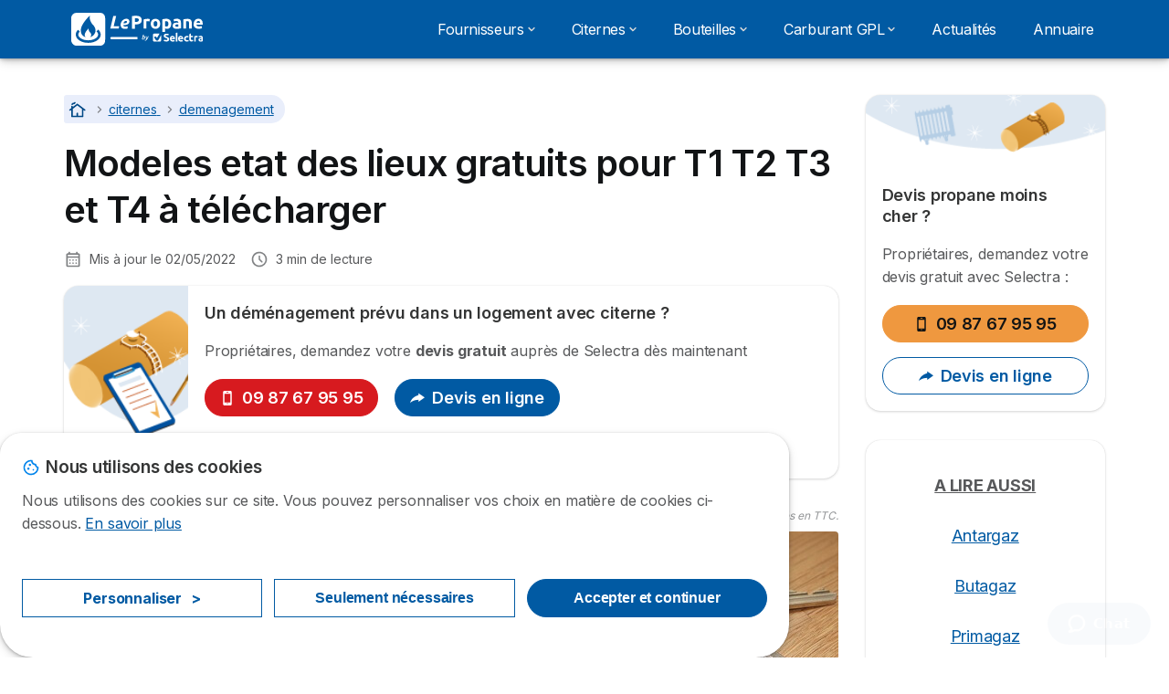

--- FILE ---
content_type: text/html; charset=UTF-8
request_url: https://lepropane.com/citernes/demenagement/etat-des-lieux
body_size: 17075
content:

<!DOCTYPE html>
<html lang="fr" dir="ltr" prefix="og: https://ogp.me/ns#">
  <head>
          <link rel="preconnect" href="https://fonts.gstatic.com" crossorigin>
      <link rel="preload" href="https://fonts.googleapis.com/css2?family=Inter:wght@400;600;700&display=swap" as="style" onload="this.onload=null;this.rel='stylesheet'">
    
    <meta charset="utf-8" />
<meta name="description" content="Retrouvez des modèles d’état des lieux à télécharger gratuitement pour un T1, un T2, un T3 et un T4 non meublés." />
<link rel="canonical" href="https://lepropane.com/citernes/demenagement/etat-des-lieux" />
<meta property="og:site_name" content="LePropane" />
<meta property="og:type" content="article" />
<meta property="og:url" content="https://lepropane.com/citernes/demenagement/etat-des-lieux" />
<meta property="og:title" content="Modeles etat des lieux gratuits pour T1 T2 T3 et T4 à télécharger" />
<meta property="og:description" content="Retrouvez des modèles d’état des lieux à télécharger gratuitement pour un T1, un T2, un T3 et un T4 non meublés." />
<meta property="og:image:url" content="https://lepropane.com/sites/lepropane.com/files/og-lepropane.com.png" />
<meta property="og:updated_time" content="2022-05-02T11:20:13+0200" />
<meta property="og:country_name" content="FR" />
<meta property="fb:app_id" content="686734104832063" />
<script src="https://cdn.pagesense.io/js/selectra/99d5a828e34a41e78839e9d8c2addd67.js" async="async"></script>
<meta name="Generator" content="Drupal 10 (https://www.drupal.org)" />
<meta name="MobileOptimized" content="width" />
<meta name="HandheldFriendly" content="true" />
<meta name="viewport" content="width=device-width, initial-scale=1.0" />
<style>div#sliding-popup, div#sliding-popup .eu-cookie-withdraw-banner, .eu-cookie-withdraw-tab {background: #ffffff} div#sliding-popup.eu-cookie-withdraw-wrapper { background: transparent; } #sliding-popup h1, #sliding-popup h2, #sliding-popup h3, #sliding-popup p, #sliding-popup label, #sliding-popup div, .eu-cookie-compliance-more-button, .eu-cookie-compliance-secondary-button, .eu-cookie-withdraw-tab { color: #58595B;} .eu-cookie-withdraw-tab { border-color: #58595B;}</style>
<script>var dc = document.cookie;if (dc.indexOf("cookie-agreed") !== -1) {var styles = "#sliding-popup {display: none;}", styleSheet = document.createElement("style");
  styleSheet.type = "text/css";styleSheet.innerText = styles;document.head.appendChild(styleSheet)};</script>
<link rel="icon" href="/sites/lepropane.com/files/favicon.ico" type="image/vnd.microsoft.icon" />

          <title>Modeles etat des lieux gratuits pour T1 T2 T3 et T4 à télécharger</title>
        <link rel="stylesheet" media="all" href="/sites/lepropane.com/files/css/css_5EDkGEW8Nl7m8FLae3nlG746bMlkQnfc1sTPS75TFXM.css?delta=0&amp;language=fr&amp;theme=agrippa&amp;include=[base64]" />
<link rel="stylesheet" media="all" href="//cdnjs.cloudflare.com/ajax/libs/intl-tel-input/18.2.1/css/intlTelInput.css" defer />
<link rel="stylesheet" media="all" href="/sites/lepropane.com/files/css/css_oauJ_VX44YiA7AC6Hz6iuxpk89Hoz8040b9fWLB2k64.css?delta=2&amp;language=fr&amp;theme=agrippa&amp;include=[base64]" />
<link rel="stylesheet" media="all" href="/sites/lepropane.com/files/css/css_0kwF2lJVr_m58q33hNio3-m-qvDtB4uPrxr6Q1_LAZY.css?delta=3&amp;language=fr&amp;theme=agrippa&amp;include=[base64]" />
<link rel="stylesheet" media="all" href="/sites/lepropane.com/files/css/css_N9ABvesSHES14Wt84XvyPu_E7T5nnEI_fOPMa00x57s.css?delta=4&amp;language=fr&amp;theme=agrippa&amp;include=[base64]" />


    <script>
      // Function to hide elements before page it's loaded
      function elementReady(selector) {
        return new Promise((resolve, reject) => {
          let el = document.querySelector(selector);
          if (el) {resolve(el);}
          new MutationObserver((mutationRecords, observer) => {
            // Query for elements matching the specified selector
            Array.from(document.querySelectorAll(selector)).forEach((element) => {
              resolve(element);
              //Once we have resolved we don't need the observer anymore.
              observer.disconnect();
            });
          })
            .observe(document.documentElement, {
              childList: true,
              subtree: true
            });
        });
      }

      // Hide .call-block--closed before page it's loaded
      elementReady('.call-block--closed').then((someWidget)=>{someWidget.style.setProperty('display', 'none', 'important');});

    </script>

    <script type="application/json" data-drupal-selector="drupal-settings-json">{"path":{"baseUrl":"\/","pathPrefix":"","currentPath":"node\/52808","currentPathIsAdmin":false,"isFront":false,"currentLanguage":"fr"},"pluralDelimiter":"\u0003","suppressDeprecationErrors":true,"ajaxPageState":{"libraries":"[base64]","theme":"agrippa","theme_token":null},"ajaxTrustedUrl":[],"gtag":{"tagId":"","consentMode":false,"otherIds":[],"events":[],"additionalConfigInfo":[]},"gtm":{"tagId":null,"settings":{"data_layer":"dataLayer","include_classes":false,"allowlist_classes":"","blocklist_classes":"","include_environment":false,"environment_id":"","environment_token":""},"tagIds":["GTM-55MJBQW"]},"model":{"new_layout":1,"country_list":["FR","ES","IT","PT","BE","DE","BR","MX","RA","CO","PE"]},"dino_configurable_display":{"colors":{"primary":"#ef983f","secondary":"#015aa3","info":"#2b9ebf","warning":"#a55c0c","danger":"#d71a1f","success":"#0a8023","neutral":"#939597","variations":{"primary":{"pastel":"#f7cc9f","pastel_light":"#fdf5ec","100":"#ffff81","150":"#ffff76","200":"#ffff6c","250":"#fff363","300":"#ffdd5a","350":"#ffc952","400":"#ffb74b","450":"#ffa745","500":"#ef983f","550":"#d78838","600":"#c17a32","650":"#ad6d2d","700":"#9b6228","750":"#8b5824","800":"#7d4f20"},"secondary":{"pastel":"#80add1","pastel_light":"#e6eff6","100":"#01bbff","150":"#01aaff","200":"#019bff","250":"#018dff","300":"#0181ec","350":"#0176d7","400":"#016cc4","450":"#0163b3","500":"#015aa3","550":"#005192","600":"#004883","650":"#004075","700":"#003969","750":"#00335e","800":"#002d54"},"info":{"pastel":"#95cfdf","pastel_light":"#eaf5f9","100":"#58ffff","150":"#50ffff","200":"#49ffff","250":"#43fbff","300":"#3de5ff","350":"#38d1fe","400":"#33bee7","450":"#2fadd2","500":"#2b9ebf","550":"#268eab","600":"#227f99","650":"#1e7289","700":"#1b667b","750":"#185b6e","800":"#155163"},"warning":{"pastel":"#d2ae86","pastel_light":"#f6efe7","100":"#ffc214","150":"#ffb113","200":"#ffa112","250":"#ff9311","300":"#ef8610","350":"#da7a0f","400":"#c76f0e","450":"#b5650d","500":"#a55c0c","550":"#94520a","600":"#854909","650":"#774108","700":"#6b3a07","750":"#603406","800":"#562e05"},"danger":{"pastel":"#eb8d8f","pastel_light":"#fbe8e9","100":"#ff323e","150":"#ff2e39","200":"#ff2a34","250":"#ff2730","300":"#ff242c","350":"#ff2128","400":"#ff1e25","450":"#ec1c22","500":"#d71a1f","550":"#c1171b","600":"#ad1418","650":"#9b1215","700":"#8b1012","750":"#7d0e10","800":"#700c0e"},"success":{"pastel":"#85c091","pastel_light":"#e7f2e9","100":"#12ff45","150":"#11f53f","200":"#10df3a","250":"#0fcb35","300":"#0eb931","350":"#0da92d","400":"#0c9a29","450":"#0b8c26","500":"#0a8023","550":"#09731f","600":"#08671b","650":"#075c18","700":"#065215","750":"#054912","800":"#044110"},"neutral":{"pastel":"#c9cacb","pastel_light":"#f4f4f5","100":"#ffffff","150":"#ffffff","200":"#ffffff","250":"#eaecf2","300":"#d5d7dc","350":"#c2c4c8","400":"#b1b3b6","450":"#a1a3a6","500":"#939597","550":"#848687","600":"#767879","650":"#6a6c6c","700":"#5f6161","750":"#555757","800":"#4c4e4e"}},"theme":{"primary":"#ef983f","primary-light":"#fff363","primary-dark":"#8b5824","primary-pastel":"#f7cc9f","primary-pastel-light":"#fdf5ec","secondary":"#015aa3","secondary-light":"#018dff","secondary-dark":"#00335e","secondary-pastel":"#80add1","secondary-pastel-light":"#e6eff6","ternary":"#004883","ternary-light":"#0176d7","ternary-dark":"#002d54","ternary-pastel":"#80add1","ternary-pastel-light":"#e6eff6","info":"#2b9ebf","info-light":"#43fbff","info-dark":"#185b6e","info-pastel":"#95cfdf","info-pastel-light":"#eaf5f9","warning":"#a55c0c","warning-light":"#ff9311","warning-dark":"#603406","warning-pastel":"#d2ae86","warning-pastel-light":"#f6efe7","danger":"#d71a1f","danger-light":"#ff2730","danger-dark":"#7d0e10","danger-pastel":"#eb8d8f","danger-pastel-light":"#fbe8e9","success":"#0a8023","success-light":"#0fcb35","success-dark":"#054912","success-pastel":"#85c091","success-pastel-light":"#e7f2e9","neutral":"#939597","neutral-light":"#eaecf2","neutral-dark":"#555757","neutral-pastel":"#c9cacb","neutral-pastel-light":"#f4f4f5","white":"#ffffff","black":"#000000"}}},"dinoElements":{"translations":{"easySubscriptionOnly":"Easy subscription only"}},"eu_cookie_compliance":{"cookie_policy_version":"1.0.0","popup_enabled":true,"popup_agreed_enabled":false,"popup_hide_agreed":false,"popup_clicking_confirmation":false,"popup_scrolling_confirmation":false,"popup_html_info":"\u003Cdiv\n\trole=\u0022alertdialog\u0022 aria-labelledby=\u0022dialogTitle\u0022\n  aria-describedby=\u0022dialogDesc\u0022  class=\u0022eu-cookie-compliance-banner eu-cookie-compliance-banner-info eu-cookie-compliance-banner--categories\u0022\u003E\n\n\t\t\u003Cdiv class=\u0022eu-cookie-compliance-close\u0022\u003E\n\t\t\u003Cbutton class=\u0022btn-close btn-close--md\u0022 type=\u0022button\u0022 aria-label=\u0022Close\u0022\u003E\n\t\t\t\u003Csvg class=\u0022icon icon--neutral eu-cookie-compliance-close-icon\u0022 aria-hidden=\u0022true\u0022\u003E\n\t\t\t\t\u003Cuse xlink:href=\u0022\/themes\/custom\/agrippa\/img\/sprite.svg#icon-cross-rounded\u0022\u003E\u003C\/use\u003E\n\t\t\t\u003C\/svg\u003E\n\t\t\u003C\/button\u003E\n\t\u003C\/div\u003E\n\n\t\u003Cdiv class=\u0022popup-content info eu-cookie-compliance-content\u0022\u003E\n\n    \u003Cdiv class=\u0022eu-cookie-compliance-content__banner-wrapper\u0022\u003E\n      \u003Cdiv class=\u0022cookie-top\u0022\u003E\n            \u003Cdiv id=\u0022dialogTitle\u0022 class=\u0022eu-cookie-compliance-content__title\u0022\u003E\n        \u003Csvg class=\u0022icon icon--secondary icon--left\u0022 aria-hidden=\u0022true\u0022\u003E\n          \u003Cuse xlink:href=\u0022\/themes\/custom\/agrippa\/img\/sprite.svg#icon-cookie\u0022\u003E\u003C\/use\u003E\n        \u003C\/svg\u003E\n        \u003Cspan class=\u0022eu-cookie-title\u0022\u003ENous utilisons des cookies\u003C\/span\u003E\n      \u003C\/div\u003E\n\n                  \u003C\/div\u003E\n\n                \u003Cdiv class=\u0022modal__holder\u0022\u003E\n            \u003Cdiv class=\u0022modal__dialog\u0022\u003E\n              \u003Cdiv class=\u0022cookie-categories modal modal--md\u0022 id=\u0022manage-cookies-modal\u0022\u003E\n                \u003Cdiv class=\u0022modal__header\u0022 id=\u0022content-area\u0022\u003E\n\n                                                                          \u003Cdiv id=\u0022manage-cookies-description\u0022\u003E\n                      \u003Cp id=\u0022dialogDesc\u0022 class=\u0022manage-cookies-description__text\u0022\u003E Nous utilisons des cookies sur ce site. Vous pouvez personnaliser vos choix en mati\u00e8re de cookies ci-dessous. \u003C\/p\u003E\n                                              \u003Cbutton type=\u0022button\u0022 class=\u0022find-more-button\u0022\u003EEn savoir plus\u003C\/button\u003E\n                                          \u003C\/div\u003E\n                                  \u003C\/div\u003E\n                \u003Cdiv id=\u0022eu-cookie-compliance-categories\u0022 class=\u0022eu-cookie-compliance-categories modal__body hidden\u0022\u003E\n                                      \u003Cdiv class=\u0022eu-cookie-compliance-category\u0022\u003E\n                      \u003Clabel for=\u0022cookie-category-technical\u0022 class=\u0022checkbox checkbox--disabled\u0022\u003E\n                        \u003Cinput class=\u0022checkbox__input\u0022 type=\u0022checkbox\u0022 name=\u0022\u0022 name=\u0022cookie-categories\u0022 id=\u0022cookie-category-technical\u0022 tabindex=\u0022-1\u0022 value=\u0022technical\u0022  checked   disabled \u003E\n\n                        \u003Cspan class=\u0022checkbox__shape\u0022  tabindex=\u0022-1\u0022 \u003E\u003C\/span\u003E\n                        \u003Cspan class=\u0022checkbox__label\u0022\u003E\n                          \u003Cstrong\u003E\n                            Cookies techniques\n                          \u003C\/strong\u003E\n                        \u003C\/span\u003E\n                      \u003C\/label\u003E\n                                              \u003Cdiv class=\u0022eu-cookie-compliance-category-description\u0022\u003EIls fournissent les fonctions n\u00e9cessaires \u00e0 la navigation sur le site web.\u003C\/div\u003E\n                                          \u003C\/div\u003E\n                                      \u003Cdiv class=\u0022eu-cookie-compliance-category\u0022\u003E\n                      \u003Clabel for=\u0022cookie-category-analytics\u0022 class=\u0022checkbox \u0022\u003E\n                        \u003Cinput class=\u0022checkbox__input\u0022 type=\u0022checkbox\u0022 name=\u0022\u0022 name=\u0022cookie-categories\u0022 id=\u0022cookie-category-analytics\u0022 tabindex=\u0022-1\u0022 value=\u0022analytics\u0022  \u003E\n\n                        \u003Cspan class=\u0022checkbox__shape\u0022 \u003E\u003C\/span\u003E\n                        \u003Cspan class=\u0022checkbox__label\u0022\u003E\n                          \u003Cstrong\u003E\n                            Cookies d\u0026#039;audience\n                          \u003C\/strong\u003E\n                        \u003C\/span\u003E\n                      \u003C\/label\u003E\n                                              \u003Cdiv class=\u0022eu-cookie-compliance-category-description\u0022\u003EIls nous permettent d\u0026#039;\u00e9tudier la mani\u00e8re dont les utilisateurs naviguent sur le site web. Nous ne collectons que des donn\u00e9es anonymis\u00e9es.\u003C\/div\u003E\n                                          \u003C\/div\u003E\n                                      \u003Cdiv class=\u0022eu-cookie-compliance-category\u0022\u003E\n                      \u003Clabel for=\u0022cookie-category-marketing\u0022 class=\u0022checkbox \u0022\u003E\n                        \u003Cinput class=\u0022checkbox__input\u0022 type=\u0022checkbox\u0022 name=\u0022\u0022 name=\u0022cookie-categories\u0022 id=\u0022cookie-category-marketing\u0022 tabindex=\u0022-1\u0022 value=\u0022marketing\u0022  \u003E\n\n                        \u003Cspan class=\u0022checkbox__shape\u0022 \u003E\u003C\/span\u003E\n                        \u003Cspan class=\u0022checkbox__label\u0022\u003E\n                          \u003Cstrong\u003E\n                            Cookies marketing\n                          \u003C\/strong\u003E\n                        \u003C\/span\u003E\n                      \u003C\/label\u003E\n                                              \u003Cdiv class=\u0022eu-cookie-compliance-category-description\u0022\u003EIls sont utilis\u00e9s pour des usages li\u00e9s au marketing et \u00e0 la publicit\u00e9.\u003C\/div\u003E\n                                          \u003C\/div\u003E\n                  \n                                      \u003Cbutton type=\u0022button\u0022 class=\u0022eu-cookie-compliance-save-preferences-button btn btn--sm btn btn--pill btn--md btn--secondary save-preferences\u0022 data-dismiss=\u0022modal\u0022\u003E\n                      Valider\n                    \u003C\/button\u003E\n                                  \u003C\/div\u003E\n                \u003Cdiv class=\u0022modal__footer\u0022\u003E\n                      \u003Cdiv id=\u0022popup-buttons\u0022 class=\u0022eu-cookie-compliance-buttons eu-cookie-compliance-has-categories\u0022\u003E\n                      \n                                              \u003Cbutton class=\u0022cookie-personalization btn btn--pill btn--md  btn--tertiary\u0022\u003EPersonnaliser \u003Cspan\u003E\u003E\u003C\/span\u003E\u003C\/button\u003E\n                      \n                                              \u003Cbutton type=\u0022button\u0022 class=\u0022eu-cookie-compliance-save-preferences-button btn btn--sm btn btn--pill btn--md  btn--tertiary\u0022 data-dismiss=\u0022modal\u0022\u003E\n                          Seulement n\u00e9cessaires\n                        \u003C\/button\u003E\n                      \n                                                                                          \u003Cbutton type=\u0022button\u0022 class=\u0022agree-button eu-cookie-compliance-default-button btn btn--pill btn--md btn--secondary\u0022\u003E\n                        Accepter et continuer\n                      \u003C\/button\u003E\n                                              \u003Cbutton type=\u0022button\u0022 class=\u0022eu-cookie-withdraw-button visually-hidden\u0022\u003ERetirer le consentement\u003C\/button\u003E\n                                          \u003C\/div\u003E\n                \u003C\/div\u003E\n              \u003C\/div\u003E\n            \u003C\/div\u003E\n          \u003C\/div\u003E\n        \n    \u003C\/div\u003E\n\n\n\t\u003C\/div\u003E\n\u003C\/div\u003E","use_mobile_message":false,"mobile_popup_html_info":"\u003Cdiv\n\trole=\u0022alertdialog\u0022 aria-labelledby=\u0022dialogTitle\u0022\n  aria-describedby=\u0022dialogDesc\u0022  class=\u0022eu-cookie-compliance-banner eu-cookie-compliance-banner-info eu-cookie-compliance-banner--categories\u0022\u003E\n\n\t\t\u003Cdiv class=\u0022eu-cookie-compliance-close\u0022\u003E\n\t\t\u003Cbutton class=\u0022btn-close btn-close--md\u0022 type=\u0022button\u0022 aria-label=\u0022Close\u0022\u003E\n\t\t\t\u003Csvg class=\u0022icon icon--neutral eu-cookie-compliance-close-icon\u0022 aria-hidden=\u0022true\u0022\u003E\n\t\t\t\t\u003Cuse xlink:href=\u0022\/themes\/custom\/agrippa\/img\/sprite.svg#icon-cross-rounded\u0022\u003E\u003C\/use\u003E\n\t\t\t\u003C\/svg\u003E\n\t\t\u003C\/button\u003E\n\t\u003C\/div\u003E\n\n\t\u003Cdiv class=\u0022popup-content info eu-cookie-compliance-content\u0022\u003E\n\n    \u003Cdiv class=\u0022eu-cookie-compliance-content__banner-wrapper\u0022\u003E\n      \u003Cdiv class=\u0022cookie-top\u0022\u003E\n            \u003Cdiv id=\u0022dialogTitle\u0022 class=\u0022eu-cookie-compliance-content__title\u0022\u003E\n        \u003Csvg class=\u0022icon icon--secondary icon--left\u0022 aria-hidden=\u0022true\u0022\u003E\n          \u003Cuse xlink:href=\u0022\/themes\/custom\/agrippa\/img\/sprite.svg#icon-cookie\u0022\u003E\u003C\/use\u003E\n        \u003C\/svg\u003E\n        \u003Cspan class=\u0022eu-cookie-title\u0022\u003E\u003C\/span\u003E\n      \u003C\/div\u003E\n\n                  \u003C\/div\u003E\n\n                \u003Cdiv class=\u0022modal__holder\u0022\u003E\n            \u003Cdiv class=\u0022modal__dialog\u0022\u003E\n              \u003Cdiv class=\u0022cookie-categories modal modal--md\u0022 id=\u0022manage-cookies-modal\u0022\u003E\n                \u003Cdiv class=\u0022modal__header\u0022 id=\u0022content-area\u0022\u003E\n\n                                                                          \u003Cdiv id=\u0022manage-cookies-description\u0022\u003E\n                      \u003Cp id=\u0022dialogDesc\u0022 class=\u0022manage-cookies-description__text\u0022\u003E Nous utilisons des cookies sur ce site. Vous pouvez personnaliser vos choix en mati\u00e8re de cookies ci-dessous. \u003C\/p\u003E\n                                              \u003Cbutton type=\u0022button\u0022 class=\u0022find-more-button\u0022\u003EEn savoir plus\u003C\/button\u003E\n                                          \u003C\/div\u003E\n                                  \u003C\/div\u003E\n                \u003Cdiv id=\u0022eu-cookie-compliance-categories\u0022 class=\u0022eu-cookie-compliance-categories modal__body hidden\u0022\u003E\n                                      \u003Cdiv class=\u0022eu-cookie-compliance-category\u0022\u003E\n                      \u003Clabel for=\u0022cookie-category-technical\u0022 class=\u0022checkbox checkbox--disabled\u0022\u003E\n                        \u003Cinput class=\u0022checkbox__input\u0022 type=\u0022checkbox\u0022 name=\u0022\u0022 name=\u0022cookie-categories\u0022 id=\u0022cookie-category-technical\u0022 tabindex=\u0022-1\u0022 value=\u0022technical\u0022  checked   disabled \u003E\n\n                        \u003Cspan class=\u0022checkbox__shape\u0022  tabindex=\u0022-1\u0022 \u003E\u003C\/span\u003E\n                        \u003Cspan class=\u0022checkbox__label\u0022\u003E\n                          \u003Cstrong\u003E\n                            Cookies techniques\n                          \u003C\/strong\u003E\n                        \u003C\/span\u003E\n                      \u003C\/label\u003E\n                                              \u003Cdiv class=\u0022eu-cookie-compliance-category-description\u0022\u003EIls fournissent les fonctions n\u00e9cessaires \u00e0 la navigation sur le site web.\u003C\/div\u003E\n                                          \u003C\/div\u003E\n                                      \u003Cdiv class=\u0022eu-cookie-compliance-category\u0022\u003E\n                      \u003Clabel for=\u0022cookie-category-analytics\u0022 class=\u0022checkbox \u0022\u003E\n                        \u003Cinput class=\u0022checkbox__input\u0022 type=\u0022checkbox\u0022 name=\u0022\u0022 name=\u0022cookie-categories\u0022 id=\u0022cookie-category-analytics\u0022 tabindex=\u0022-1\u0022 value=\u0022analytics\u0022  \u003E\n\n                        \u003Cspan class=\u0022checkbox__shape\u0022 \u003E\u003C\/span\u003E\n                        \u003Cspan class=\u0022checkbox__label\u0022\u003E\n                          \u003Cstrong\u003E\n                            Cookies d\u0026#039;audience\n                          \u003C\/strong\u003E\n                        \u003C\/span\u003E\n                      \u003C\/label\u003E\n                                              \u003Cdiv class=\u0022eu-cookie-compliance-category-description\u0022\u003EIls nous permettent d\u0026#039;\u00e9tudier la mani\u00e8re dont les utilisateurs naviguent sur le site web. Nous ne collectons que des donn\u00e9es anonymis\u00e9es.\u003C\/div\u003E\n                                          \u003C\/div\u003E\n                                      \u003Cdiv class=\u0022eu-cookie-compliance-category\u0022\u003E\n                      \u003Clabel for=\u0022cookie-category-marketing\u0022 class=\u0022checkbox \u0022\u003E\n                        \u003Cinput class=\u0022checkbox__input\u0022 type=\u0022checkbox\u0022 name=\u0022\u0022 name=\u0022cookie-categories\u0022 id=\u0022cookie-category-marketing\u0022 tabindex=\u0022-1\u0022 value=\u0022marketing\u0022  \u003E\n\n                        \u003Cspan class=\u0022checkbox__shape\u0022 \u003E\u003C\/span\u003E\n                        \u003Cspan class=\u0022checkbox__label\u0022\u003E\n                          \u003Cstrong\u003E\n                            Cookies marketing\n                          \u003C\/strong\u003E\n                        \u003C\/span\u003E\n                      \u003C\/label\u003E\n                                              \u003Cdiv class=\u0022eu-cookie-compliance-category-description\u0022\u003EIls sont utilis\u00e9s pour des usages li\u00e9s au marketing et \u00e0 la publicit\u00e9.\u003C\/div\u003E\n                                          \u003C\/div\u003E\n                  \n                                      \u003Cbutton type=\u0022button\u0022 class=\u0022eu-cookie-compliance-save-preferences-button btn btn--sm btn btn--pill btn--md btn--secondary save-preferences\u0022 data-dismiss=\u0022modal\u0022\u003E\n                      Valider\n                    \u003C\/button\u003E\n                                  \u003C\/div\u003E\n                \u003Cdiv class=\u0022modal__footer\u0022\u003E\n                      \u003Cdiv id=\u0022popup-buttons\u0022 class=\u0022eu-cookie-compliance-buttons eu-cookie-compliance-has-categories\u0022\u003E\n                      \n                                              \u003Cbutton class=\u0022cookie-personalization btn btn--pill btn--md  btn--tertiary\u0022\u003EPersonnaliser \u003Cspan\u003E\u003E\u003C\/span\u003E\u003C\/button\u003E\n                      \n                                              \u003Cbutton type=\u0022button\u0022 class=\u0022eu-cookie-compliance-save-preferences-button btn btn--sm btn btn--pill btn--md  btn--tertiary\u0022 data-dismiss=\u0022modal\u0022\u003E\n                          Seulement n\u00e9cessaires\n                        \u003C\/button\u003E\n                      \n                                                                                          \u003Cbutton type=\u0022button\u0022 class=\u0022agree-button eu-cookie-compliance-default-button btn btn--pill btn--md btn--secondary\u0022\u003E\n                        Accepter et continuer\n                      \u003C\/button\u003E\n                                              \u003Cbutton type=\u0022button\u0022 class=\u0022eu-cookie-withdraw-button visually-hidden\u0022\u003ERetirer le consentement\u003C\/button\u003E\n                                          \u003C\/div\u003E\n                \u003C\/div\u003E\n              \u003C\/div\u003E\n            \u003C\/div\u003E\n          \u003C\/div\u003E\n        \n    \u003C\/div\u003E\n\n\n\t\u003C\/div\u003E\n\u003C\/div\u003E","mobile_breakpoint":768,"popup_html_agreed":false,"popup_use_bare_css":false,"popup_height":102,"popup_width":"100%","popup_delay":1000,"popup_link":"https:\/\/lepropane.com\/mentions-legales","popup_link_new_window":true,"popup_position":false,"fixed_top_position":false,"popup_language":"fr","store_consent":false,"better_support_for_screen_readers":false,"cookie_name":"","reload_page":false,"domain":"","domain_all_sites":false,"popup_eu_only":false,"popup_eu_only_js":false,"cookie_lifetime":390,"cookie_session":0,"set_cookie_session_zero_on_disagree":0,"disagree_do_not_show_popup":false,"method":"categories","automatic_cookies_removal":true,"allowed_cookies":"technical:selectraRgpdAutoAcceptCookies\r\nanalytics:_ga\r\nanalytics:_gid\r\nanalytics:_gcl_au","withdraw_markup":"\u003Cbutton type=\u0022button\u0022 class=\u0022eu-cookie-withdraw-tab\u0022\u003EParam\u00e8tres de confidentialit\u00e9\u003C\/button\u003E\n\u003Cdiv aria-labelledby=\u0022popup-text\u0022 class=\u0022eu-cookie-withdraw-banner\u0022\u003E\n  \u003Cdiv class=\u0022popup-content info eu-cookie-compliance-content\u0022\u003E\n    \u003Cdiv id=\u0022popup-text\u0022 class=\u0022eu-cookie-compliance-message\u0022 role=\u0022document\u0022\u003E\n      \u003Ch2\u003ENous utilisons des cookies sur ce site pour am\u00e9liorer votre exp\u00e9rience d\u0027utilisateur.\u003C\/h2\u003E\n\u003Cp\u003EVous avez consenti \u00e0 l\u0027ajout de cookies.\u003C\/p\u003E\n\n    \u003C\/div\u003E\n    \u003Cdiv id=\u0022popup-buttons\u0022 class=\u0022eu-cookie-compliance-buttons\u0022\u003E\n      \u003Cbutton type=\u0022button\u0022 class=\u0022eu-cookie-withdraw-button \u0022\u003ERetirer le consentement\u003C\/button\u003E\n    \u003C\/div\u003E\n  \u003C\/div\u003E\n\u003C\/div\u003E","withdraw_enabled":false,"reload_options":0,"reload_routes_list":"","withdraw_button_on_info_popup":false,"cookie_categories":["technical","analytics","marketing"],"cookie_categories_details":{"technical":{"uuid":"70716794-eace-4ee5-85a1-fab451aba4d1","langcode":"fr","status":true,"dependencies":[],"_core":{"default_config_hash":"gXV5U-ZX3twBoJ63q5ixkXGs3hRx-iHa0Q2PCsINcFU"},"id":"technical","label":"Cookies techniques","description":"Ils fournissent les fonctions n\u00e9cessaires \u00e0 la navigation sur le site web.","checkbox_default_state":"required","weight":-9},"analytics":{"uuid":"0f48ab50-7c1a-4aaa-a621-af12da7691df","langcode":"fr","status":true,"dependencies":[],"_core":{"default_config_hash":"Ppr4ObHh0Me1kYxDDoWuP8_LYN2ElSMZR6XHgp4ZYVo"},"id":"analytics","label":"Cookies d\u0027audience","description":"Ils nous permettent d\u0027\u00e9tudier la mani\u00e8re dont les utilisateurs naviguent sur le site web. Nous ne collectons que des donn\u00e9es anonymis\u00e9es.","checkbox_default_state":"unchecked","weight":-8},"marketing":{"uuid":"2e7153aa-aab4-448e-83b8-4c00cc0e103a","langcode":"fr","status":true,"dependencies":[],"_core":{"default_config_hash":"tGOGAtZycObYMRXFXjJNdyI1Yo8MPsR6I037ugYMWTY"},"id":"marketing","label":"Cookies marketing","description":"Ils sont utilis\u00e9s pour des usages li\u00e9s au marketing et \u00e0 la publicit\u00e9.","checkbox_default_state":"unchecked","weight":-7}},"enable_save_preferences_button":true,"cookie_value_disagreed":"0","cookie_value_agreed_show_thank_you":"1","cookie_value_agreed":"2","containing_element":"body","settings_tab_enabled":false,"olivero_primary_button_classes":"","olivero_secondary_button_classes":"","close_button_action":"close_banner","open_by_default":true,"modules_allow_popup":true,"hide_the_banner":false,"geoip_match":true,"unverified_scripts":[]},"selectra_rgpd_v2":{"autoAcceptCookies":0},"themePath":"themes\/custom\/agrippa","activeThemePath":"themes\/custom\/agrippa","csp":{"nonce":"dqrK649FmVfF6orcbn2AAw"},"user":{"uid":0,"permissionsHash":"8ddbd50c6bd7da75ac36c0b8af10aa9c2e7f9b1883398f0a5067c73aae369e12"}}</script>
<script src="/sites/lepropane.com/files/js/js_XOGWMRimmmBpCFwl7RkBQNhwDa2xjk1P40bk_Iv7AqA.js?scope=header&amp;delta=0&amp;language=fr&amp;theme=agrippa&amp;include=[base64]"></script>
<script src="/modules/contrib/google_tag/js/gtag.js?t8whvj"></script>
<script src="/modules/contrib/google_tag/js/gtm.js?t8whvj"></script>
<script src="/sites/lepropane.com/files/js/js_m0qQK9yMm1Tq2-coSLaj2NAk86oQYtqOYGT7H_cYj6Q.js?scope=header&amp;delta=3&amp;language=fr&amp;theme=agrippa&amp;include=[base64]"></script>

        <meta name="viewport" content="width=device-width, initial-scale=1, maximum-scale=1, shrink-to-fit=no">
  </head>
  <body >

        
    <noscript><iframe src="https://www.googletagmanager.com/ns.html?id=GTM-55MJBQW"
                  height="0" width="0" style="display:none;visibility:hidden"></iframe></noscript>

      <div class="dialog-off-canvas-main-canvas" data-off-canvas-main-canvas>
    

 

<div id="page-wrapper">
    <div id="page" class="titles--left">
          <header class="menu" role="banner" aria-label="Entête du site">
        
      
  
  <div class="menu-bar ">
        <div class="menu-bar__holder new">
      <div id="block-sitebranding" class="new menu-logo__wrapper">
            <a href="/" rel="home" class="menu-logo" aria-label="Logo Selectra">
        <img src="/sites/lepropane.com/files/logo-lepropane.svg" alt="Selectra" class="menu-logo__img"/>
      </a>
        
  </div>




  <button class="menu-btn new" type="button" aria-label="Open menu">
    <span class="menu-btn__closed">
      <svg class="u-display--xl-none" width="24" height="24" viewBox="0 0 24 24" fill="none" xmlns="http://www.w3.org/2000/svg">
        <mask id="mask0_5251_30318" style="mask-type:alpha" maskUnits="userSpaceOnUse" x="0" y="0" width="24" height="24">
          <rect width="24" height="24" fill="#D9D9D9"/>
        </mask>
        <g mask="url(#mask0_5251_30318)">
          <path d="M4 18C3.71667 18 3.47917 17.9042 3.2875 17.7125C3.09583 17.5208 3 17.2833 3 17C3 16.7167 3.09583 16.4792 3.2875 16.2875C3.47917 16.0958 3.71667 16 4 16H20C20.2833 16 20.5208 16.0958 20.7125 16.2875C20.9042 16.4792 21 16.7167 21 17C21 17.2833 20.9042 17.5208 20.7125 17.7125C20.5208 17.9042 20.2833 18 20 18H4ZM4 13C3.71667 13 3.47917 12.9042 3.2875 12.7125C3.09583 12.5208 3 12.2833 3 12C3 11.7167 3.09583 11.4792 3.2875 11.2875C3.47917 11.0958 3.71667 11 4 11H20C20.2833 11 20.5208 11.0958 20.7125 11.2875C20.9042 11.4792 21 11.7167 21 12C21 12.2833 20.9042 12.5208 20.7125 12.7125C20.5208 12.9042 20.2833 13 20 13H4ZM4 8C3.71667 8 3.47917 7.90417 3.2875 7.7125C3.09583 7.52083 3 7.28333 3 7C3 6.71667 3.09583 6.47917 3.2875 6.2875C3.47917 6.09583 3.71667 6 4 6H20C20.2833 6 20.5208 6.09583 20.7125 6.2875C20.9042 6.47917 21 6.71667 21 7C21 7.28333 20.9042 7.52083 20.7125 7.7125C20.5208 7.90417 20.2833 8 20 8H4Z" fill="white"/>
        </g>
      </svg>
    </span>
    <span class="menu-btn__open">
      <svg class="icon icon--20 menu-btn__icon" aria-hidden="true">
        <use xlink:href="/themes/custom/agrippa/img/sprite.svg#icon-cross"></use>
      </svg>
    </span>
  </button>

  <nav class="menu-content">
    
            <div class="menu-category">
                              <a href="/fournisseurs" class="menu-label menu-label__sub--link">Fournisseurs<svg class="icon icon--12 menu-label__trigger" aria-hidden="true">
                <use xlink:href="/themes/custom/agrippa/img/sprite.svg#icon-chevron-right"></use>
              </svg>
            </a>
                  
                                    <div class="menu-sub-category menu-sub-category--2-cols">
                          <ul class="menu-list">
                <li class="menu-list__label">Principaux fournisseurs</li>
                                                                      <li class="menu-list__item">
                      <a class="menu-list__link" href="https://lepropane.com/fournisseurs">Liste des fournisseurs</a>
                    </li>
                                      <li class="menu-list__item">
                      <a class="menu-list__link" href="https://lepropane.com/fournisseurs/antargaz">Antargaz</a>
                    </li>
                                      <li class="menu-list__item">
                      <a class="menu-list__link" href="https://lepropane.com/fournisseurs/butagaz">Butagaz</a>
                    </li>
                                      <li class="menu-list__item">
                      <a class="menu-list__link" href="https://lepropane.com/fournisseurs/primagaz">Primagaz</a>
                    </li>
                                      <li class="menu-list__item">
                      <a class="menu-list__link" href="https://lepropane.com/fournisseurs/vitogaz">Vitogaz</a>
                    </li>
                                                </ul>
                          <ul class="menu-list">
                <li class="menu-list__label">Fournisseurs locaux de gaz citerne</li>
                                                                      <li class="menu-list__item">
                      <a class="menu-list__link" href="https://lepropane.com/fournisseurs/locaux/distrigaz">Distrigaz Provence</a>
                    </li>
                                      <li class="menu-list__item">
                      <a class="menu-list__link" href="https://lepropane.com/fournisseurs/locaux/gaz-liberte">Gaz Liberté</a>
                    </li>
                                      <li class="menu-list__item">
                      <a class="menu-list__link" href="https://lepropane.com/fournisseurs/locaux/repsol">Repsol</a>
                    </li>
                                      <li class="menu-list__item">
                      <a class="menu-list__link" href="https://lepropane.com/fournisseurs/locaux/seolis">Séolis</a>
                    </li>
                                                </ul>
            
                                      <div class="menu-help">
                <svg class="icon icon--24" aria-hidden="true">
                  <use xlink:href="/themes/custom/agrippa/img/sprite.svg#icon-circle-info-filled"></use>
                </svg>
                <p class="menu-help__title">Devis propane moins cher</p>
                <svg class="icon icon--24" aria-hidden="true">
                  <use xlink:href="/themes/custom/agrippa/img/sprite.svg#icon-circle-info-filled"></use>
                </svg>
                <a class="menu-help__phone u-anim--shake" href="tel:+33987679595">09 87 67 95 95</a>
                <p class="menu-help__info">L-V : 8h-21h ; S : 8h30-18h30 ; D : 9h-18h</p>
              </div>
                      </div>
              </div>
          <div class="menu-category">
                              <a href="/citernes" class="menu-label menu-label__sub--link">Citernes<svg class="icon icon--12 menu-label__trigger" aria-hidden="true">
                <use xlink:href="/themes/custom/agrippa/img/sprite.svg#icon-chevron-right"></use>
              </svg>
            </a>
                  
                                    <div class="menu-sub-category menu-sub-category--2-cols">
                          <ul class="menu-list">
                <li class="menu-list__label">Prix du gaz en citerne</li>
                                                                      <li class="menu-list__item">
                      <a class="menu-list__link" href="https://lepropane.com/citernes/comparer">Comparateur propane</a>
                    </li>
                                      <li class="menu-list__item">
                      <a class="menu-list__link" href="https://lepropane.com/citernes/negocier">Bien négocier les prix</a>
                    </li>
                                      <li class="menu-list__item">
                      <a class="menu-list__link" href="https://lepropane.com/citernes/consommation">Estimer sa consommation</a>
                    </li>
                                      <li class="menu-list__item">
                      <a class="menu-list__link" href="https://lepropane.com/citernes/prix/cours">Suivre le cours du propane</a>
                    </li>
                                                </ul>
                          <ul class="menu-list">
                <li class="menu-list__label">Guides sur le gaz en citerne</li>
                                                                      <li class="menu-list__item">
                      <a class="menu-list__link" href="https://lepropane.com/citernes">Présentation du gaz en citerne</a>
                    </li>
                                      <li class="menu-list__item">
                      <a class="menu-list__link" href="https://lepropane.com/citernes/demenagement">Démarches de déménagement</a>
                    </li>
                                      <li class="menu-list__item">
                      <a class="menu-list__link" href="https://lepropane.com/citernes/installation">Installation d&#039;une citerne</a>
                    </li>
                                      <li class="menu-list__item">
                      <a class="menu-list__link" href="https://lepropane.com/citernes/conversion-fioul">Passer du fioul au gaz</a>
                    </li>
                                      <li class="menu-list__item">
                      <a class="menu-list__link" href="https://lepropane.com/citernes/resiliation">Résilier son contrat citerne</a>
                    </li>
                                                </ul>
            
                                      <div class="menu-help">
                <svg class="icon icon--24" aria-hidden="true">
                  <use xlink:href="/themes/custom/agrippa/img/sprite.svg#icon-circle-info-filled"></use>
                </svg>
                <p class="menu-help__title">Votre devis propane gratuit</p>
                <svg class="icon icon--24" aria-hidden="true">
                  <use xlink:href="/themes/custom/agrippa/img/sprite.svg#icon-circle-info-filled"></use>
                </svg>
                <a class="menu-help__phone u-anim--shake" href="tel:+33987679595">09 87 67 95 95</a>
                <p class="menu-help__info">L-V : 8h-21h ; S : 8h30-18h30 ; D : 9h-18h</p>
              </div>
                      </div>
              </div>
          <div class="menu-category">
                              <a href="/bouteilles" class="menu-label menu-label__sub--link">Bouteilles<svg class="icon icon--12 menu-label__trigger" aria-hidden="true">
                <use xlink:href="/themes/custom/agrippa/img/sprite.svg#icon-chevron-right"></use>
              </svg>
            </a>
                  
                                    <div class="menu-sub-category menu-sub-category--2-cols">
                          <ul class="menu-list">
                <li class="menu-list__label">Choisir sa bouteille de gaz</li>
                                                                      <li class="menu-list__item">
                      <a class="menu-list__link" href="https://lepropane.com/bouteilles">Tout savoir sur la bouteille de gaz</a>
                    </li>
                                      <li class="menu-list__item">
                      <a class="menu-list__link" href="https://lepropane.com/bouteilles/prix/comparaison">Comparer le prix des bouteilles</a>
                    </li>
                                      <li class="menu-list__item">
                      <a class="menu-list__link" href="https://lepropane.com/bouteilles/butane-ou-propane">Butane ou propane ?</a>
                    </li>
                                      <li class="menu-list__item">
                      <a class="menu-list__link" href="https://lepropane.com/bouteilles/ou-acheter">Où acheter une bouteille</a>
                    </li>
                                      <li class="menu-list__item">
                      <a class="menu-list__link" href="https://lepropane.com/bouteilles/barbecue">Quelle bouteille pour un barbecue ?</a>
                    </li>
                                                </ul>
                          <ul class="menu-list">
                <li class="menu-list__label">Liens utiles</li>
                                                                      <li class="menu-list__item">
                      <a class="menu-list__link" href="https://lepropane.com/bouteilles/branchement">Brancher sa bouteille de gaz</a>
                    </li>
                                      <li class="menu-list__item">
                      <a class="menu-list__link" href="https://lepropane.com/bouteilles/distributeur-automatique">Distributeurs automatiques</a>
                    </li>
                                      <li class="menu-list__item">
                      <a class="menu-list__link" href="https://lepropane.com/bouteilles/consignation">La consignation d&#039;une bouteille</a>
                    </li>
                                      <li class="menu-list__item">
                      <a class="menu-list__link" href="https://lepropane.com/bouteilles/reglementation/maison">Réglementation bouteilles</a>
                    </li>
                                                </ul>
            
                                      <div class="menu-help">
                <svg class="icon icon--24" aria-hidden="true">
                  <use xlink:href="/themes/custom/agrippa/img/sprite.svg#icon-circle-info-filled"></use>
                </svg>
                <p class="menu-help__title">Livraison de bouteilles de gaz pour profesionnels</p>
                <svg class="icon icon--24" aria-hidden="true">
                  <use xlink:href="/themes/custom/agrippa/img/sprite.svg#icon-circle-info-filled"></use>
                </svg>
                <a class="menu-help__phone u-anim--shake" href="tel:+33186651933">01 86 65 19 33</a>
                <p class="menu-help__info">L-V : 8h-21h ; S : 8h30-18h30 ; D : 9h-18h</p>
              </div>
                      </div>
              </div>
          <div class="menu-category">
                              <a href="https://lepropane.com/gpl-carburant" class="menu-label menu-label__sub--link">Carburant GPL<svg class="icon icon--12 menu-label__trigger" aria-hidden="true">
                <use xlink:href="/themes/custom/agrippa/img/sprite.svg#icon-chevron-right"></use>
              </svg>
            </a>
                  
                                    <div class="menu-sub-category menu-sub-category--2-cols">
                          <ul class="menu-list">
                <li class="menu-list__label">A la pompe</li>
                                                                      <li class="menu-list__item">
                      <a class="menu-list__link" href="https://lepropane.com/gpl-carburant/prix">Prix du GPLc</a>
                    </li>
                                      <li class="menu-list__item">
                      <a class="menu-list__link" href="https://lepropane.com/gpl-carburant">Tout savoir sur le carburant GPL</a>
                    </li>
                                      <li class="menu-list__item">
                      <a class="menu-list__link" href="https://lepropane.com/gpl-carburant/station">Trouver une station GPL</a>
                    </li>
                                                </ul>
                          <ul class="menu-list">
                <li class="menu-list__label">Tout sur la voiture GPL</li>
                                                                      <li class="menu-list__item">
                      <a class="menu-list__link" href="https://lepropane.com/gpl-carburant/voiture/choisir">Choisir un modèle</a>
                    </li>
                                      <li class="menu-list__item">
                      <a class="menu-list__link" href="https://lepropane.com/gpl-carburant/voiture/consommation">Consommation au 100 km</a>
                    </li>
                                      <li class="menu-list__item">
                      <a class="menu-list__link" href="https://lepropane.com/gpl-carburant/voiture/controle-technique">Contrôle technique</a>
                    </li>
                                                </ul>
            
                                  </div>
              </div>
          <div class="menu-category">
                  <a href="https://lepropane.com/actualites" class="menu-label">Actualités</a>
        
                      </div>
          <div class="menu-category">
                  <a href="https://lepropane.com/annuaire" class="menu-label">Annuaire</a>
        
                      </div>
      

      
    
</nav>


    </div>
  </div>

    <header id="ac-menu">
    <div class="ac-menu">
                    <div class="ac-menu-bar ac-menu-bar--call u-display--none u-display--md-block">
          <div class="container ac-menu-bar__container">
            <!-- Logo-->
            <a class="ac-menu-bar__logo" href="/">
              <span><object class="ac-menu-bar__logo-image" alt="Selectra" aria-label="1" data="/sites/lepropane.com/files/logo-lepropane.svg" type="image/svg+xml"></object></span>
            </a>
            <!-- Message + Call number-->
            <div class="ac-menu-bar__message">
                              <p>Demandez votre</p>
              
                                          
                            
                              <a href="https://selectra.info/energie/propane/devis-propane?utm_source=organic&amp;utm_medium=lepropane.com" title="Devis propane en ligne" rel="noopener" target="_blank" class="btn btn--white btn--big-text btn--sm u-display--none u-display--md-inline-flex">
                  <svg class="icon icon--left" aria-hidden="true"><use xlink:href="/themes/custom/agrippa/img/sprite.svg#icon-arrow-curved-right"></use></svg>
                  Devis propane en ligne
                </a>
              
                                        </div>
          </div>
        </div>
      
            <a class="ac-menu__btn-to-top" href="#ac-menu" role="button" title="To-top" data-scroll="43">
        <svg class="icon icon--16 icon--white">
          <use xlink:href="/themes/custom/agrippa/img/sprite.svg#icon-arrow-up"></use>
        </svg>
      </a>
    </div>
  </header>

      </header>
    
    
        
                                
    <div class="container">
      <div class="row">
              <main class="main col-lg-9 col-xs-12 ">
                                                                      <div>
    
<div id="block-agrippa-breadcrumbs">
  
    
          
  <nav class=" breadcrumb--wrapper" id="breadcrumb--wrapper" aria-label="breadcrumb" >
    <ol class="breadcrumb pill" itemscope itemtype="http://schema.org/BreadcrumbList">

        
            
                                    <li class="breadcrumb__item breadcrumb__home-item" itemscope itemprop="itemListElement" itemtype="http://schema.org/ListItem">
                        <a class="breadcrumb__home" href="/" title="Accueil" aria-label="Accueil" itemprop="item">
                                                        <svg class="icon icon--20 icon--secondary" aria-hidden="true">
                              <use xlink:href="/themes/custom/agrippa/img/sprite.svg#icon-cottage"></use>
                            </svg>
                            <span class="u-sr-only" itemprop="name">Accueil</span>
                        </a>
                        <meta itemprop="position" content="1">
                    </li>

                
            
                
                <li class="breadcrumb__item" itemscope itemprop="itemListElement" itemtype="http://schema.org/ListItem">
                  <span class="u-sr-only">&hellip;</span>
                  <a href="/citernes" itemprop="item">
                      <span itemprop="name">citernes</span>
                  </a>
                  <meta itemprop="position" content="2">
                </li>

                
            
                
                <li class="breadcrumb__item" itemscope itemprop="itemListElement" itemtype="http://schema.org/ListItem">
                  <span class="u-sr-only">&hellip;</span>
                  <a href="/citernes/demenagement" itemprop="item">
                      <span itemprop="name">demenagement</span>
                  </a>
                  <meta itemprop="position" content="3">
                </li>

                
            
        
    </ol>
  </nav>

  </div>
<div data-drupal-messages-fallback class="hidden"></div>

  </div>

            <div>
    
<div id="block-agrippa-content">
  
    
        
  

  <article  class="article" >


      
  <h1 class="article__title">
Modeles etat des lieux gratuits pour T1 T2 T3 et T4 à télécharger</h1>

          <div class="article_author__header">
            


      </div>
    
          

              
      <div class="published-date__reading-time">
      <div class="published-date">
        

<svg class="icon icon--16" aria-hidden='true'>
      <use xlink:href="/themes/custom/agrippa/img/sprite.svg#icon-calendar-rounded"></use>
  </svg>

        Mis à jour le

        <time class="published-date__date">
                                02/05/2022
          
        </time>
      </div>

              <div class="reading-time">
          

<svg class="icon icon--16" aria-hidden='true'>
      <use xlink:href="/themes/custom/agrippa/img/sprite.svg#icon-schedule"></use>
  </svg>

          <span id="readingTime"> </span> min de lecture
        </div>
      
    </div>
  


  
      <div>
    

      <div id="block-contentdevispropanedemenagementhorizontal-area">
      
          


    <!-- Open version --><div class="action-box call-block--open" data-callcenter="france-energie"><figure><img class="u-display--lg-block u-display--none" src="/sites/lepropane.com/files/images/blocs/bloc-citerne-horizontal.png" data-entity-uuid data-entity-type alt="devis propane" width="136" height="185" loading="lazy"><img class="u-display--lg-none" src="/sites/lepropane.com/files/images/blocs/bloc-citerne-lateral.png" data-entity-uuid data-entity-type alt="devis propane" width="253" height="64" loading="lazy"></figure><div class="action-box-body"><p class="title">Un déménagement prévu dans un logement avec citerne ?</p><p>Propriétaires, demandez votre <strong>devis gratuit</strong> auprès de Selectra dès maintenant</p><div class="action-box-btn"><a class="btn btn--md btn--pill btn--danger u-anim--shake " href="/selection/fr-pi-cc-lepropane" title="Appel"><svg class="icon icon--left"><use xlink:href="/themes/custom/agrippa/img/sprite.svg#icon-smartphone" xmlns:xlink="http://www.w3.org/1999/xlink" /></svg>09 87 67 95 95 </a><span class="separator">OU</span> <a class="btn btn--md btn--secondary" href="https://selectra.info/energie/propane/devis-propane?utm_source=organic&amp;utm_medium=lepropane.com" target="_blank" title="Nous vous rappelons gratuitement" rel="noopener nofollow"><svg class="icon icon--left"><use xlink:href="/themes/custom/agrippa/img/sprite.svg#icon-arrow-curved-right" xmlns:xlink="http://www.w3.org/1999/xlink" /></svg>Devis en ligne</a></div></div><p>
 </p><div class="text-corner__wrapper right">
       



</div>
</div><!-- Closed version --><div class="action-box call-block--closed" data-callcenter="france-energie"><div class="action-box-header">VOUS EMMENAGEZ BIENTOT ? VOUS PREVOYEZ UN CHAUFFAGE AU GAZ CITERNE ?</div><div class="text--center action-box-body"><h3 class="title">Demandez votre devis propane en ligne gratuitement pour votre nouveau logement avec Selectra</h3><p><a class="btn btn--md btn--danger" href="https://selectra.info/energie/propane/devis-propane?utm_source=organic&amp;utm_medium=lepropane.com" target="_blank" rel="nofollow">Je demande mon devis</a></p></div><p>
 </p><div class="text-corner__wrapper right">
       



</div>
</div>



        
  </div>


      <div id="block-agrippa-compliance-prixttc-area">
      
          


    <div class="mention">Tous les prix sur cette page sont affichés en TTC.</div>



        
  </div>

  </div>


        
      
  
    
    
      <article class="article yaml-twig-block">
    
</article>

  
  


    <div class="image-box right no-border"><img alt="clé sur une table" class="img-responsive" data-entity-type data-entity-uuid data-src="/sites/lepropane.com/files/images/cles.jpg" src loading="lazy"></div>

<p class="intro">Lors de l’entrée d’un nouveau locataire dans un nouveau logement, ainsi qu’à la sortie, le propriétaire et le locataire sont tenus d’établir un constat d’état des lieux. Il sert à objectiver l’évolution de l’état du logement au cours de la dernière location. Il permet alors d’établir les responsabilités de chaque partie en cas de dégradation des pièces et équipements du logement.</p>  
  
  

  

    <div class="u-display--none u-display--lg-block">
    <div id="summary" class="summary-module__wrapper summary-desktop">

      <div id="summary__holder"></div>
      <nav class="card card--aside summary summary-module card--aside__lg--up summary__add_limit " data-toggle="hook" itemscope itemtype="https://schema.org/ListItem">

                  <p class="card__title">Sommaire :</p>
        
        <div class="list-summary">
                                  <p class="list-summary__item" data-tag="h2">
              <a class="list-summary__link summary--item" data-tag="h2" href="#etat-des-lieux-les-consignes-a-respecter">Etat des lieux : les consignes à respecter</a>
            </p>
                                  <p class="list-summary__item" data-tag="h2">
              <a class="list-summary__link summary--item" data-tag="h2" href="#qu-est-ce-qui-se-passe-en-cas-d-un-desaccord-sur-l-etat-des-lieux">Qu’est-ce qui se passe en cas d’un désaccord sur l'état des lieux ?</a>
            </p>
                                  <p class="list-summary__item" data-tag="h2">
              <a class="list-summary__link summary--item" data-tag="h2" href="#checklist-des-choses-a-preparer-avant-l-etat-des-lieux-de-sortie">Checklist des choses à préparer avant l'état des lieux de sortie</a>
            </p>
                                  <p class="list-summary__item" data-tag="h2">
              <a class="list-summary__link summary--item" data-tag="h2" href="#differences-entre-t1-t2-t3-et-t4">Différences entre T1, T2, T3 et T4</a>
            </p>
                  </div>

      </nav>

            
    </div>
  </div>


    <div class="u-display--lg-none">

    <nav id="summary" class="collapse card card--aside summary summary-module card--aside__lg--up summary__add_limit  summary-mobile" data-toggle="hook" itemscope itemtype="https://schema.org/ListItem">

      <div class="collapse__header">
        Sommaire :      </div>


      <div class="collapse__content">
        <div class="list-summary">
                                  <p class="list-summary__item" data-tag="h2">
              <a class="list-summary__link summary--item" data-tag="h2" href="#etat-des-lieux-les-consignes-a-respecter">Etat des lieux : les consignes à respecter</a>
            </p>
                                  <p class="list-summary__item" data-tag="h2">
              <a class="list-summary__link summary--item" data-tag="h2" href="#qu-est-ce-qui-se-passe-en-cas-d-un-desaccord-sur-l-etat-des-lieux">Qu’est-ce qui se passe en cas d’un désaccord sur l'état des lieux ?</a>
            </p>
                                  <p class="list-summary__item" data-tag="h2">
              <a class="list-summary__link summary--item" data-tag="h2" href="#checklist-des-choses-a-preparer-avant-l-etat-des-lieux-de-sortie">Checklist des choses à préparer avant l'état des lieux de sortie</a>
            </p>
                                  <p class="list-summary__item" data-tag="h2">
              <a class="list-summary__link summary--item" data-tag="h2" href="#differences-entre-t1-t2-t3-et-t4">Différences entre T1, T2, T3 et T4</a>
            </p>
                  </div>
      </div>

    </nav>
  </div>



<ul class="list--box-check">
	<li class="title">Modèle d'état des lieux pour chaque taille de logement</li>
	<li><a href="https://bailpdf.com/etat-des-lieux/appartement" target="_blank">Modèle gratuit d’état des lieux pour un appartement</a></li>
	<li><a href="https://bailpdf.com/etat-des-lieux/studio" target="_blank">Modèle gratuit d’état des lieux pour un studio</a></li>
	<li><a href="https://bailpdf.com/etat-des-lieux/maison" target="_blank">Modèle gratuit d’état des lieux pour une maison</a></li>
	<li><a href="https://bailpdf.com/etat-des-lieux/local-commercial" target="_blank">Modèle gratuit d’état des lieux pour un local commercial</a></li>
</ul>

<h2 id="etat-des-lieux-les-consignes-a-respecter">Etat des lieux : les consignes à respecter</h2>

<ul class="list--check">
	<li>Il est important que l’état des lieux soit établi <strong>en présence des deux parties</strong> (le propriétaire et le locataire). Le cas échéant, il est possible qu’une partie mandate un tiers pour l’effectuer.</li>
	<li>Conformément à la <strong>loi Alur</strong>, il est possible de prendre les photos pour servir comme preuves de l’état des différents pièces du logement. Celles-ci sont notamment utiles en cas de contestation ou litige entre le propriétaire et le locataire.</li>
	<li>Il est nécessaire de faire <strong>signer tous les exemplaires</strong> du formulaire d’état des lieux par les deux parties et/ou les personnes mandatés pour la réalisation de l’état des lieux.</li>
	<li>Il est crucial d’établir l’état des lieux de la manière la plus <strong>détaillée, objective et précise</strong> possible. Il faut éviter les commentaires généraux ne permettant pas d’apprécier la totalité des dégâts présents (ex : pour le salon, notez bien s’il y a des fissures ou des tâches au plafond et signaler toute trace de dégradation de la peinture).</li>
</ul>

<h2 id="qu-est-ce-qui-se-passe-en-cas-d-un-desaccord-sur-l-etat-des-lieux">Qu’est-ce qui se passe en cas d’un désaccord sur l'état des lieux ?</h2>

<p>Dans le cas d’un désaccord sur l’état des pièces et des équipements dans l’appartement, il est possible de recourir à un <strong>huissier judiciaire</strong> (de la région où se trouve le logement). Celui-ci engendrera des frais supplémentaires, qui seront à partager entre le propriétaire et le locataire selon la réglementation s’y appliquant.</p>

<p class="text-box note">Conformément à la loi Alur, le locataire dispose de 10 jours après la réalisation de l’état des lieux d’entrée pour signaler toute autre dégradation non-indiquée lors de sa première réalisation. Il dispose également d’un mois après le début de la période de chauffe pour signaler tout défaut quant à l’état des éléments de chauffage.</p>

<h2 id="checklist-des-choses-a-preparer-avant-l-etat-des-lieux-de-sortie">Checklist des choses à préparer avant l'état des lieux de sortie</h2>

<p>Pour que <a href="https://www.mon-demenagement.com/">votre déménagement</a> soit réalisé dans les règles de l’art, il faudra que vous ayez un minimum de matériel à disposition : serpillière, éponge récurante, balai, essui tout, aspirateur... Pensez aussi à un escabeau pour pouvoir nettoyer les recoins en hauteur de votre logement mais aussi pour reboucher les trous sur vos murs. Ces différents équipements sont indispensables pour remettre à neuf votre logement.</p>

<p>En termes de produits ménagers, pensez à l’eau de javel, au liquide vaisselle, à un dégraissant pour le four, et à du vinaigre blanc pour les éviers, lavabos, vitres et miroirs.</p>

<ul class="list--check">
	<li>Débrancher et dégivrer votre réfrigérateur et congélateur s’ils sont à votre propriétaire et procéder à un nettoyage,</li>
	<li>Nettoyer le four avec du “nettoyant dégraissant”,</li>
	<li>Récurer les WC, la douche, les éviers et lavabos,</li>
	<li>Lessiver les murs en particulier si vous êtes fumeur,</li>
	<li>Utiliser du nettoyant à vitre,</li>
	<li>Nettoyer la moquette avec un nettoyeur vapeur,</li>
	<li>Utiliser de l’enduit de rebouchage pour combler les trous dans les murs,</li>
	<li>Changer les ampoules grillées.</li>
</ul>

<h2 id="differences-entre-t1-t2-t3-et-t4">Différences entre T1, T2, T3 et T4</h2>

<p>Selon les termes du Décret 2002-120, <strong>un logement en France doit faire au minimum 9 m² avec une hauteur sous plafond de 2,20 mètres</strong>. Il existe diffèrent types de logements selon les nombre des pièces :</p>

<ul class="list--check">
	<li>Un T1 est un bien (meublé ou non) d’une petite superficie comportant une pièce principale ainsi qu’une cuisine qui est séparée. Si la cuisine n’est pas séparée, le bien est alors appelé ‘<a href="https://bailpdf.com/etat-des-lieux/studio" target="_blank">studio</a>’.</li>
	<li>Un T2 est un bien (meublé ou non) composé d’un salon et d’une chambre. S’y ajoutent aussi une cuisine et une salle de bain. La surface est généralement plus grande qu’un T1.</li>
	<li>Un T3 est un bien (meublé ou non) composé d’un salon et deux chambres. S’y ajoutent aussi une salle de bain, une cuisine et les toilettes.</li>
	<li>Un T4 est un bien (meublé ou non) composé d’un salon et de trois chambres. S’y ajoutent également une salle de bain, une cuisine et les toilettes.</li>
</ul>





        
              
      <div class="content-rating">
      <div class="content-rating__wrapper"><span class="content-rating__title">Avez-vous trouvé ces informations utiles ?</span>
<div class="content-rating--container disable-ajax-progress"><a id="rating--upvote" class="use-ajax rating--vote btn btn--md btn--pill btn--secondary content-rating--action" data-ajax-progress="false" data-dialog-type="modal" data-dialog-options="{&quot;z-indez&quot;:&quot;10001&quot;,&quot;classes&quot;:{&quot;ui-dialog&quot;:&quot;content-rating__modal-wrapper&quot;}}" href="/selectra_content_rating/upvote/52808">
  <svg class="icon icon--left">
    <use xlink:href="/themes/custom/agrippa/img/sprite.svg#icon-thumbs-up-filled"></use>
  </svg>
  Utile
</a>


<a id="rating--downvote" class="use-ajax rating--vote btn btn--md btn--pill btn--secondary content-rating--action" data-dialog-type="modal" data-ajax-progress="none" data-dialog-options="{&quot;z-indez&quot;:&quot;10001&quot;,&quot;classes&quot;:{&quot;ui-dialog&quot;:&quot;content-rating__modal-wrapper&quot;}}" href="/selectra_content_rating/downvote/52808">
  <svg class="icon icon--left">
    <use xlink:href="/themes/custom/agrippa/img/sprite.svg#icon-thumbs-up-filled"></use>
  </svg>
  Pas utile
</a>


</div>
<span id="rating-counter" class="content-rating__rate">100% des 12 votes trouvent l'information utile.</span>
</div>

    </div>

  

                    
    

    
  </article>

            

  </div>

  </div>

            <div>
    

      <div id="block-agrippa-facebookcommentsd8-area">
      
          


    <div id="fb-root"></div>
<div class="fb-comments" data-scripturl="//connect.facebook.net/fr_FR/sdk.js#xfbml=1&amp;version=v3.1" data-loadscript="fb-sdk" data-fbappid="980708068712281" data-href="https://selectra.info/fournisseurs/butagaz/avis?comments=2&amp;sort=best" data-numposts="5" data-width="100%"> </div>




        
  </div>

  </div>

        </main>
        <aside id="sidebar" class="aside col-lg-3 u-display--none u-display--lg-block">
            <div>
    

      <div id="block-agrippa-devispardefaut-area">
      
          


    <div class="action-box aside call-block--open" data-callcenter="france-energie">
    <figure>
        <img src="/sites/lepropane.com/files/images/blocs/bloc-citerne-lateral.png" data-entity-uuid data-entity-type alt="devis propane" width="253" height="64" loading="lazy">
    </figure>
    <div class="action-box-body">
        <p class="title">
            Devis propane moins cher&nbsp;?
        </p>
        <p>
            Propriétaires, demandez votre devis gratuit avec Selectra :
        </p>
        <div class="action-box-btn">
            <a class="btn btn--md btn--pill btn--primary u-anim--shake " href="/selection/fr-pi-cc-lepropane" title="Call us"><svg class="icon icon--left"><use xlink:href="/themes/custom/agrippa/img/sprite.svg#icon-smartphone" xmlns:xlink="http://www.w3.org/1999/xlink" /></svg>09 87 67 95 95</a> <a class="btn btn--md btn--outline btn--secondary" href="https://selectra.info/energie/propane/devis-propane?utm_source=organic&amp;utm_medium=lepropane.com" title="Nous vous rappelons gratuitement" rel="nofollow"><svg class="icon icon--left"><use xlink:href="/themes/custom/agrippa/img/sprite.svg#icon-arrow-curved-right" xmlns:xlink="http://www.w3.org/1999/xlink" /></svg>Devis en ligne</a>
        </div>
 

       





    </div>
</div>
<div class="action-box aside call-block--closed" data-callcenter="france-energie">
    <figure>
        <img src data-entity-uuid data-entity-type alt="Devis propane" data-src="https://selectra.info/sites/selectra.info/files/2020-03/devis-propane-aside.png">
    </figure>
    <div class="action-box-body">
        <p class="title">
            Notre call center est actuellement fermé
        </p>
        <p>
            Demandez votre devis de propane directement en ligne avec Selectra
        </p>
        <p>
            <a class="btn btn--md btn--outline btn--secondary" href="https://selectra.info/energie/propane/devis-propane?utm_source=organic&amp;utm_medium=lepropane.com" title="Nous vous rappelons gratuitement"><svg class="icon icon--left"><use xlink:href="/themes/custom/agrippa/img/sprite.svg#icon-arrow-curved-right" xmlns:xlink="http://www.w3.org/1999/xlink" /></svg>Devis en ligne</a>
        </p>
  

       





    </div>
</div>



        
  </div>


      <div id="block-raccourcisasidegazciterne-area">
      
          


    <div class="contextual-region most-read card card--aside card--aside-secondary aside-card__most-read">
<p class="text--center"><strong><u>A LIRE AUSSI</u></strong></p>

<p class="text--center"><a href="https://lepropane.com/fournisseurs/antargaz">Antargaz</a></p>

<p class="text--center"><a href="https://lepropane.com/fournisseurs/butagaz">Butagaz</a></p>

<p class="text--center"><a href="https://lepropane.com/fournisseurs/primagaz">Primagaz</a></p>

<p class="text--center"><a href="https://lepropane.com/citernes/prix/le-moins-cher">Offres citerne les moins chères</a></p>
</div>



        
  </div>

  </div>

        </aside>
      
      </div>
    </div>

                  
  <footer class="site-footer footer--relative">
    
    <div id="ac-footer">
      <div class="ac-footer">

            
            
        <div class="container">
          <div class="row">

                          <div class="col-xs-12">
                <p class="ac-footer__baseline">
                  Lepropane.com : 1er site indépendant d&#039;information sur les citernes et les bouteilles de gaz
                  <small class="ac-footer__baseline-info"><strong>&nbsp;</strong></small>
                </p>
              </div>
            
                                      <hr class="ac-footer__rule">
              <div class="col-xs-12">
                <section class="ac-footer-call">
                  <div class="ac-footer-call__intro">
                    <svg class="icon" aria-hidden="true">
                      <use xlink:href="/themes/custom/agrippa/img/sprite.svg#icon-speech-bubbles"></use>
                    </svg>
                    <p class="ac-footer-call__title">Demandez votre devis propane !</p>
                    <p class="ac-footer-call__opening-hours">du lundi au vendredi de 8h à 21h, le samedi de 8h30 à 18h30 et le dimanche de 9h à 18h</p>
                  </div>

                                      <div class="ac-footer-call__cta">

                                              <a id="number_link" class="btn btn--md btn--pill btn--big-text btn--secondary u-anim--shake ac-footer-call__cta-phone " data-callcenter="" href="tel:+33987679595" title="Appel">
                          <svg class="icon icon--left" aria-hidden="true">
                            <use xlink:href="/themes/custom/agrippa/img/sprite.svg#icon-smartphone"></use>
                          </svg>
                          09 87 67 95 95
                        </a>
                      
                                              <span class="ac-footer-call__divider " data-callcenter="">
                          OU
                        </span>
                      
                                              <a class="btn btn--md  btn--secondary btn--outline ac-footer-call__cta-callback" title="devis propane gratuit" href="https://selectra.info/energie/propane/devis-propane?utm_source=organic&amp;utm_medium=lepropane.com"  target="_blank" rel="noopener" >
                          <svg class="icon icon--left" aria-hidden="true">
                            <use xlink:href="/themes/custom/agrippa/img/sprite.svg#icon-arrow-curved-right"></use>
                          </svg>
                          Devis en ligne
                        </a>
                      
                    </div>
                  
                </section>
              </div>
            
              <hr class="ac-footer__rule">


            <div class="col-sm-6 col-md-3 ac-footer-cols">
        <nav class="ac-footer-links m--fix">
          <p class="ac-footer-links__title ac-footer-links__toggle">Citernes</p>

                      <ul class="ac-footer-links__list">
                              <li class="ac-footer-links__item">
                  <a class="ac-footer-links__link" href="https://lepropane.com/annuaire" rel="noopener">Annuaire propane</a>
                </li>
                              <li class="ac-footer-links__item">
                  <a class="ac-footer-links__link" href="https://lepropane.com/citernes/installation" rel="noopener">Installation de la citerne</a>
                </li>
                              <li class="ac-footer-links__item">
                  <a class="ac-footer-links__link" href="https://lepropane.com/citernes/negocier" rel="noopener">Négocier le prix du propane</a>
                </li>
                              <li class="ac-footer-links__item">
                  <a class="ac-footer-links__link" href="https://lepropane.com/citernes/prix" rel="noopener">Prix du gaz en citerne</a>
                </li>
                          </ul>
                  </nav>
      </div>
          <div class="col-sm-6 col-md-3 ac-footer-cols">
        <nav class="ac-footer-links m--fix">
          <p class="ac-footer-links__title ac-footer-links__toggle">Devis de Gaz en citerne &amp; Bouteilles pros</p>

                      <ul class="ac-footer-links__list">
                              <li class="ac-footer-links__item">
                  <a class="ac-footer-links__link" href="https://selectra.info/energie/propane/devis-propane/antargaz?utm_source=organic&amp;utm_medium=lepropane.com" rel="noopener">Devis Antargaz</a>
                </li>
                              <li class="ac-footer-links__item">
                  <a class="ac-footer-links__link" href="/selection/fr-pi-cs-butagazlepropane" rel="noopener">Devis Butagaz</a>
                </li>
                              <li class="ac-footer-links__item">
                  <a class="ac-footer-links__link" href="https://selectra.info/energie/propane/devis-propane/primagaz?utm_source=organic&amp;utm_medium=lepropane.com" rel="noopener">Devis Primagaz</a>
                </li>
                              <li class="ac-footer-links__item">
                  <a class="ac-footer-links__link" href="https://selectra.info/energie/propane/devis-propane?utm_source=organic&amp;utm_medium=lepropane.com" rel="noopener">Tous fournisseurs</a>
                </li>
                          </ul>
                  </nav>
      </div>
          <div class="col-sm-6 col-md-3 ac-footer-cols">
        <nav class="ac-footer-links m--fix">
          <p class="ac-footer-links__title ac-footer-links__toggle">Bouteilles de gaz</p>

                      <ul class="ac-footer-links__list">
                              <li class="ac-footer-links__item">
                  <a class="ac-footer-links__link" href="https://lepropane.com/bouteilles/grandes-surfaces" rel="noopener">Bouteilles de grandes surfaces</a>
                </li>
                              <li class="ac-footer-links__item">
                  <a class="ac-footer-links__link" href="https://lepropane.com/bouteilles/choisir" rel="noopener">Choisir une bouteille de gaz</a>
                </li>
                              <li class="ac-footer-links__item">
                  <a class="ac-footer-links__link" href="https://lepropane.com/bouteilles/prix/comparaison" rel="noopener">Comparer les prix</a>
                </li>
                              <li class="ac-footer-links__item">
                  <a class="ac-footer-links__link" href="https://lepropane.com/bouteilles/ou-acheter" rel="noopener">Où acheter une bouteille de gaz ?</a>
                </li>
                          </ul>
                  </nav>
      </div>
          <div class="col-sm-6 col-md-3 ac-footer-cols">
        <nav class="ac-footer-links m--fix">
          <p class="ac-footer-links__title ac-footer-links__toggle">Fournisseurs</p>

                      <ul class="ac-footer-links__list">
                              <li class="ac-footer-links__item">
                  <a class="ac-footer-links__link" href="https://lepropane.com/fournisseurs/antargaz" rel="noopener">Antargaz</a>
                </li>
                              <li class="ac-footer-links__item">
                  <a class="ac-footer-links__link" href="https://lepropane.com/fournisseurs/butagaz" rel="noopener">Butagaz</a>
                </li>
                              <li class="ac-footer-links__item">
                  <a class="ac-footer-links__link" href="https://lepropane.com/fournisseurs/primagaz" rel="noopener">Primagaz</a>
                </li>
                              <li class="ac-footer-links__item">
                  <a class="ac-footer-links__link" href="https://lepropane.com/fournisseurs/vitogaz" rel="noopener">Vitogaz</a>
                </li>
                          </ul>
                  </nav>
      </div>
          <div class="col-sm-6 col-md-3 ac-footer-cols">
        <nav class="ac-footer-links m--fix">
          <p class="ac-footer-links__title ac-footer-links__toggle">Carburant GPL</p>

                      <ul class="ac-footer-links__list">
                              <li class="ac-footer-links__item">
                  <a class="ac-footer-links__link" href="https://lepropane.com/gpl-carburant/voiture/choisir" rel="noopener">Choisir une voiture GPL</a>
                </li>
                              <li class="ac-footer-links__item">
                  <a class="ac-footer-links__link" href="https://lepropane.com/gpl-carburant/prix" rel="noopener">Prix du carburant</a>
                </li>
                              <li class="ac-footer-links__item">
                  <a class="ac-footer-links__link" href="https://lepropane.com/gpl-carburant/station" rel="noopener">Trouver une station GPL</a>
                </li>
                          </ul>
                  </nav>
      </div>
      

  <div id="sticky_footer" class="sticky-footer">
            <p class="call-block--open text--ternary"  data-callcenter="france-energie" >Votre devis gratuit de propane</p>

    <p class="call-block--closed text--primary" data-callcenter="france-energie">Votre devis gratuit de propane</p>

<div class="call-block--wrapper">

        
  
  
          <div class="call-block--open" data-callcenter="france-energie" data-default-state="open">
    
    <a href="/selection/fr-pi-cc-lepropane?cta=sticky-footer" class="btn btn--md btn--success btn--pill btn--big-text">
                        <svg class="icon icon--left icon--24" aria-hidden="true">
            <use xlink:href="/themes/custom/agrippa/img/sprite.svg#icon-smartphone"></use>
          </svg>
              
      09 87 67 95 95
          </a>

          </div>
    

  
        
  
  
        
  
  
          <div class="call-block--closed" data-callcenter="france-energie" data-default-state="open">
    
    <a href="https://selectra.info/energie/propane/devis-propane?utm_source=organic&amp;utm_medium=lepropane.com" class="btn btn--md btn--secondary " target="_blank" rel="nofollow">
                        <svg class="icon icon--left icon--24" aria-hidden="true">
            <use xlink:href="/themes/custom/agrippa/img/sprite.svg#icon-arrow-right"></use>
          </svg>
              
      Devis en ligne
          </a>

          </div>
    

  
        
  
  </div>



  </div>



            
                                      <hr class="ac-footer__rule">

                              <div class="col-sm-6 col-md-4 col-lg-3">
  <div id="ac-users-rating">
    <div class="ac-users-rating " onclick="window.open('https://www.ekomi.fr/avis-clients-selectra.html', '_blank');" role="link">
      <p class="ac-users-rating__title"><span>Selectra.info</span> est noté</p>
      <div class="ac-users-rating__stars-rating">
        <div class="ac-users-rating__stars">
          <div class="ac-users-rating__stars-score" style="width:92.4;"></div>
        </div>
        <div class="ac-users-rating__note">
          <span>4.62</span>/<span>5</span>
        </div>
        <span class="u-display--none">604</span>
        <span class="u-display--none">Ekomi</span>
      </div>
      <p class="ac-users-rating__baseline">par ses clients. Merci !</p>
    </div>
  </div>
</div>
  <script type="application/ld+json">
    {
      "@context": "https://schema.org/",
      "@type": "SoftwareApplication",
      "name": "Selectra",
      "operatingSystem": "Web-based",
      "applicationCategory": "Comparator",
      "aggregateRating": {
        "@type": "AggregateRating",
        "ratingValue": "4.62",
        "ratingCount": "604"
      },
      "offers": {
        "@type": "Offer",
        "price": "0.00",
        "priceCurrency": "EUR"
      }
    }
  </script>



              
                              <div class="col-xs-12 col-md-8 col-lg-6 col-subscribe">
  <div class="ac-footer-subscribe">
    <fieldset class="ac-footer-subscribe__fieldset">
      <legend class="ac-footer-subscribe__legend">Recevez la newsletter Bons Plans</legend>
              <p class="ac-footer-subscribe__info">Toutes les deux semaines, recevez une veille de bons plans et astuces pour réduire vos factures.</p>
            <div class="form-group">
                <a href="https://selectra.info/newsletter/inscription?source=selectrafooter" class="btn btn--md btn--secondary ac-footer-subscribe__cta" title="Je m&#039;abonne !" >Je m&#039;abonne !</a>
              </div>
    </fieldset>
  </div>
</div>

              
                          
                          <hr class="ac-footer__rule">
                              <div class="col-lg-7">
                  
  <ul class="ac-footer-bottom-links">
        <li class="ac-footer-bottom-links__item">
      <a class="ac-footer-bottom-links__link" href="https://lepropane.com/contact" rel="noopener">Contact</a>
    </li>
        <li class="ac-footer-bottom-links__item">
      <a class="ac-footer-bottom-links__link" href="https://lepropane.com/mentions-legales" rel="noopener">Mentions légales</a>
    </li>
        <li class="ac-footer-bottom-links__item">
      <a class="ac-footer-bottom-links__link" href="https://lepropane.com/equipe" rel="noopener">Equipe</a>
    </li>
        <li class="ac-footer-bottom-links__item">
      <a class="ac-footer-bottom-links__link" href="https://lepropane.com/selectra" rel="noopener">Selectra</a>
    </li>
      </ul>

                </div>
              
                              <div class="col-lg-5">
                  <address class="ac-footer__address">
                    <strong>Selectra:&nbsp;</strong>66, Rue Sébastien Mercier, 75015 Paris, France
                  </address>
                </div>
                          
          </div>
        </div>
            </div>
    </div>


              <footer class="copyright-footer">
        <div class="container">
          <div class="row">
            
                                      <div class="copyright-footer__apps">
                <a class="copyright-footer__apps-link" href="https://play.google.com/store/apps/details?id=com.selectra.app&hl=fr" target="_blank" rel="noopener" title="MySelectra est disponible dans le PlayStore">
                  <img data-src="/themes/custom/agrippa/img/playstore_download.svg" alt="MySelectra est disponible dans le PlayStore">
                </a>
                <a class="copyright-footer__apps-link" href="https://apps.apple.com/fr/app/myselectra-suivi-conso-%C3%A9nergie/id6497334811" target="_blank" rel="noopener" title="Téléchargez MySelectra dans l'AppStore">
                  <img data-src="/themes/custom/agrippa/img/appstore_download.svg" alt="Téléchargez MySelectra dans l'AppStore">
                </a>
              </div>
            
            <div class="copyright-footer__logo">
              <object class="copyright-footer__img" alt="Selectra" data="/sites/lepropane.com/files/logo-lepropane.svg" type="image/svg+xml" role="img" aria-hidden="true" aria-label="Selectra">LogoSelectra</object>
              <span class="copyright-footer__text">© 2026 - Copyright Lepropane.com</span>
            </div>
          </div>
        </div>
      </footer>
      </footer>

        <div class="modal__holder">
      <div class="modal__dialog">
        <div class="modal copyright-footer__modal" id="modal-country-switcher" role="dialog" aria-modal="true">
          <button class="btn-close btn-close--sm" type="button" aria-label="Close" data-dismiss="modal">
            <svg class="icon" aria-hidden="true">
              <use xlink:href="/themes/custom/agrippa/img/sprite.svg#icon-cross"></use>
            </svg>
          </button>
          <p class="modal__title">
            <svg class="icon icon--secondary icon--16" aria-hidden="true">
              <use xlink:href="/themes/custom/agrippa/img/sprite.svg#icon-location"></use>
            </svg>
            Change country
          </p>
          <div class="row">

          
          </div>
        </div>
      </div>
    </div>
  

          
    
      </div>
</div>

  </div>

    
        <script src="/sites/lepropane.com/files/js/js_5B5GpPAk1CJMUMS_1I4qdos8oDFB6oNRiNk-NOTH42g.js?scope=footer&amp;delta=0&amp;language=fr&amp;theme=agrippa&amp;include=[base64]"></script>
<script src="//cdn.jsdelivr.net/npm/intl-tel-input@18.2.1/build/js/intlTelInput.min.js" defer></script>
<script src="/sites/lepropane.com/files/js/js_Je96OdWt5K6HJAHZ_jX9SQRiNY0KH-fEfcgulcIAx5s.js?scope=footer&amp;delta=2&amp;language=fr&amp;theme=agrippa&amp;include=[base64]"></script>
<script src="/modules/custom/selectra_rgpd_v2/assets/js/eu_cookie_compliance.js?v=1.2" defer></script>
<script src="/sites/lepropane.com/files/js/js_BTKNbEjvY-JUPT0VCHhDhyt6o-wx8-nw_3Q2VPrrQMU.js?scope=footer&amp;delta=4&amp;language=fr&amp;theme=agrippa&amp;include=[base64]"></script>

  </body>
</html>


--- FILE ---
content_type: text/css
request_url: https://lepropane.com/sites/lepropane.com/files/css/css_0kwF2lJVr_m58q33hNio3-m-qvDtB4uPrxr6Q1_LAZY.css?delta=3&language=fr&theme=agrippa&include=eJxdUdFuxCAM-6EypP0QCpD2sqYEhXDb7evHraei7QlsJyYxsCnVCh7UKDG6JMWw2AIvPorsEyhCTtqPeFEJNDsHjTJO7vQY9MsUut1EL52pmWv9OEAfF3kAlQmwzrsUNPoGIykuQik4nWqPw-yG2WWwOYBCJrnQXQydjv6yuUNy56swDAjsqVgw5ECldluSKPqsvQK_wQd8_SEyAcu2ZCoSxporbV0hMoZMrTI8_B2UnkQLIeMKne0sbvbgTyrZjyyEBfI_uiquTNvNloaMyRTCmdrzGYNk_neWS0zAnEbIqL7X5_LDCqy3WbGxxLHc7JCMkSXts0S3msP93WMfquyE4zgqE5SEy-uDgomwP82W9miGh4_QcDHZsfyqgansfpWRs_4AdOHnTA
body_size: 56756
content:
/* @license GPL-2.0-or-later https://www.drupal.org/licensing/faq */
:root{--progress-color:#c9d8fa}article.article{margin-top:0}.article{margin-top:1rem}.article__hero{display:flex;flex-flow:column nowrap;padding:0;margin:0}.article__hero--width-auto{flex-flow:row nowrap;align-items:center;justify-content:flex-start;flex-direction:column;margin-top:.5rem;margin-bottom:1.5rem}@media (min-width:768px){.article__hero--width-auto{margin-top:0;margin-bottom:1.6875rem}}.article__hero--width-auto picture{width:100%;height:auto}.article__hero--width-auto .article__hero-img{border-radius:.5rem}.article__hero--full-width{width:100%;height:11.25rem;background-size:100%;background-repeat:no-repeat;background-position:50%}@media (min-width:768px){.article__hero--full-width{height:12.5rem}}.article__hero--full-wrapper{display:flex;flex-direction:column;width:100%}.article__hero .article__title{margin:0 1rem 2rem}@media (min-width:768px){.article__hero .article__title{margin-top:0;font-size:2.75rem}}.article__hero-img{width:100%;height:100%}@media (min-width:768px){.article__hero-img{border-top-left-radius:.125rem;border-top-right-radius:.125rem}}.article__hero-caption{padding:.5rem;color:#fff;background-color:#061428}@media (min-width:768px){.article__hero-caption{border-bottom-right-radius:.125rem;border-bottom-left-radius:.125rem}}.article__bottom-bar{display:flex;flex-flow:column wrap;align-items:center;margin:2rem 0}@media (min-width:576px){.article__bottom-bar{flex-flow:row nowrap;justify-content:space-between}}.article picture img[typeof="foaf:Image"]{display:block;width:auto;max-width:100%;height:auto;max-height:90%}.article .table:not(.table--left) picture img[typeof="foaf:Image"]{margin:0 auto}.article .action-box picture img[typeof="foaf:Image"]{width:auto;max-height:unset;margin:0 auto}@media (min-width:768px){.article .action-box picture img[typeof="foaf:Image"]{height:100%;max-height:100%;margin:0}}body h1.article__title{margin-top:0;margin-bottom:1rem;font-weight:600;color:#121416;font-size:1.875rem}@media (min-width:768px){body h1.article__title{margin-bottom:1.125rem;font-size:2.5rem}}
:root{--progress-color:#c9d8fa;--base-secondary:#015aa3;--base-primary:#d97f18}.custom-marker .dot{color:#d97f18;fill:#d97f18}.book{position:relative;padding:1rem;margin:1rem 0;background-color:#fbf2e8;border:1px solid #4e2c06;border-radius:.75rem}.book.js-is--open .book__list-item .icon--right{position:absolute;right:1rem;display:inline}.book:not(.js-is--open) .book__list-item .icon--right{display:none}.book .book{border:none;border-radius:0;padding:0 .5rem .5rem 0}.book .book .book__title{display:none}.book__title{font-size:1.5rem;font-weight:600;color:#4e2c06;margin:0}.book__list{padding:0;margin:.5rem 0 0;font-size:.975rem;list-style:none}.book__list-li{margin-bottom:.25rem}.book__list-li .icon--12.icon--primary{vertical-align:top}.book__list-li .book__list{margin-left:1rem}.book__list-li .book__list .book__list-li .book__list{margin-left:2rem}.book__list-item{display:inline}.book__list-item:not(:last-of-type){margin-bottom:.5rem}.book__list-item-link:focus{outline:none}.book__list-item-link-active{font-weight:700;color:#4e2c06}.book__list-item .is-active{color:#4e2c06}.collapse__header:after{right:0;border-top-color:#4e2c06}
:root{--progress-color:#c9d8fa}.breadcrumb{display:inline-flex;flex-flow:row wrap;padding:0;margin:0;align-items:center}.breadcrumb--wrapper{margin-bottom:1.125rem}.breadcrumb.classic-muted li{margin-bottom:0}.breadcrumb.classic-muted li a{color:#58595b}.breadcrumb.classic-muted .breadcrumb__home .icon.icon--secondary{fill:#58595b}.breadcrumb.pill{background-color:#e9eefb;border-radius:.25rem 1.25rem 1.25rem .25rem;padding:.28125rem .75rem .28125rem .28125rem}.breadcrumb.pill li{margin-bottom:0}.breadcrumb.pill li a{color:#015aa3}.breadcrumb.pill .breadcrumb__home .icon,.breadcrumb.pill .breadcrumb__home .icon.icon--secondary{fill:#014986}.breadcrumb.pill .breadcrum__item:after{display:inline-block;width:1rem;height:1rem;margin-right:.125rem;margin-left:.125rem;vertical-align:-.25rem;content:"";fill:#6e6f71;background-image:url(/themes/custom/agrippa/img/mep/icon-chevron-right-transparent.svg);background-repeat:no-repeat;background-position:50%}.breadcrumb.pill-muted{background-color:#edeeee;border-radius:.25rem 1.25rem 1.25rem .25rem;padding:.28125rem .75rem .28125rem .28125rem}.breadcrumb.pill-muted li{margin-bottom:0}.breadcrumb.pill-muted li a{color:#474849}.breadcrumb.pill-muted .breadcrumb__home .icon.icon--secondary{fill:#474849}.breadcrumb__home,.breadcrumb__home:focus,.breadcrumb__home:hover{text-decoration:none}.breadcrumb__home .icon{position:relative;top:-.0625rem}.breadcrumb__home .icon.icon--secondary{fill:#015aa3}.breadcrumb li.breadcrumb__item{margin-bottom:0;padding-left:0}.breadcrumb__item{display:inline-block;color:#6e6f71;font-style:normal;font-weight:400;font-size:.75rem;line-height:160%;letter-spacing:.0006em}@media (min-width:768px){.breadcrumb__item{font-size:.875rem}}.breadcrumb__item:after{display:inline-block;width:1rem;height:1rem;margin-right:.125rem;margin-left:.125rem;vertical-align:-.25rem;content:"";background-image:url(/themes/custom/agrippa/img/mep/sapphire-orange/icon-chevron-right.svg);background-repeat:no-repeat;background-position:50%}@media (min-width:768px){.breadcrumb__item:after{vertical-align:-.1875rem}}.breadcrumb--single .breadcrumb__item:last-child:after,.breadcrumb__item:last-child:not(:first-child):after{display:none}
:root{--progress-color:#c9d8fa}.card--aside{position:relative;padding:.75rem}@media (min-width:1200px){.card--aside{padding:1rem}}.card--aside+.card--aside{margin-top:1.5rem}@media (min-width:1200px){.card--aside+.card--aside{margin-top:2rem}}.card--aside .card__header{position:absolute;top:0;left:0;height:3rem;overflow:hidden}@media (min-width:1200px){.card--aside .card__header{height:4rem}}.card--aside .card__header--closed{padding:.375rem;font-size:.75rem;font-weight:700;color:#fff;text-align:center;background-color:#015aa3}@media (min-width:1200px){.card--aside .card__header--closed{padding:.5rem;font-size:.9375rem}}.card--aside .card__title{margin:0 0 .5em;font-size:1.25rem;font-weight:600}.card--aside .card__title--center{text-align:center}.card--aside .card__logo{display:block;max-width:100%;max-height:3rem;margin:0 auto 1rem}.card--aside [class*=btn--]+[class*=btn--],.card--aside [class*=btn--]+[class*=btn-help],.card--aside [class*=btn--]+[class*=form-group],.card--aside [class*=btn-help]+[class*=btn--],.card--aside [class*=btn-help]+[class*=form-group],.card--aside [class*=form-group]+[class*=btn--],.card--aside [class*=form-group]+[class*=btn-help]{margin-top:1rem}.card--aside-headered{padding:4rem .75rem .75rem}@media (min-width:1200px){.card--aside-headered{padding:5rem 1rem 1rem}}.card--aside-secondary .card__title{font-weight:400}
:root{--progress-color:#c9d8fa;--base-secondary:#015aa3;--base-primary:#d97f18}.custom-marker .dot{color:#d97f18;fill:#d97f18}.article_author__header .article-author__info--name .reviewed-text{font-size:inherit;font-weight:400}.article_author__header .article-author__info--name .icon{width:.875rem;height:.875rem;fill:green;margin:0 2px 0 4px}.article_author__header .article-author.after-title,.article_author__header .article-author.after-title-body{display:flex;align-items:center;justify-content:flex-start;margin-bottom:1rem}@media (min-width:768px){.article_author__header .article-author.after-title,.article_author__header .article-author.after-title-body{margin-bottom:1.125rem}}.article_author__header .article-author.after-title-body .article-author__job--description,.article_author__header .article-author.after-title .article-author__job--description{display:none}.article_author__bottom .article-author{display:flex}.article_author__bottom .article-author__info--name .reviewed-text{font-size:inherit;font-weight:400}.article_author__bottom .article-author__info--name .icon{width:.875rem;height:.875rem;fill:green;margin:0 2px 0 4px}.article_author__bottom .article-author.after-body.framed,.article_author__bottom .article-author.after-title-body.framed{background-color:#edeeee;border-radius:1rem;padding:1rem;background-image:url(/themes/custom/agrippa/img/author/fingerprint.svg);background-position:right 0;background-repeat:no-repeat;background-size:3.625rem}@media (min-width:768px){.article_author__bottom .article-author.after-body.framed,.article_author__bottom .article-author.after-title-body.framed{background-size:4.125rem 4.25rem;padding:1.6875rem}}.article_author__bottom .article-author.after-body.framed.primary,.article_author__bottom .article-author.after-title-body.framed.primary{background-color:#e9eefb}@media (min-width:768px){.article_author__bottom .article-author.after-body.framed,.article_author__bottom .article-author.after-title-body.framed{padding:1.6875rem}}.article_author__bottom .article-author.after-body.top-accent,.article_author__bottom .article-author.after-title-body.top-accent{background-color:#edeeee;border-radius:.1875rem .1875rem 1rem 1rem;padding:1rem;border-top:.5rem solid #c0c1c3;background-image:url(/themes/custom/agrippa/img/author/fingerprint.svg);background-position:right 0;background-repeat:no-repeat;background-size:3.625rem}.article_author__bottom .article-author.after-body.top-accent.primary,.article_author__bottom .article-author.after-title-body.top-accent.primary{background-color:#e9eefb;border-top:.5rem solid #0184eb}@media (min-width:768px){.article_author__bottom .article-author.after-body.top-accent,.article_author__bottom .article-author.after-title-body.top-accent{background-size:4.125rem 4.25rem;padding:1.6875rem;border-radius:.25rem .25rem 1rem 1rem}}.article_author__bottom .article-author.after-body.unframed,.article_author__bottom .article-author.after-title-body.unframed{padding:1.375rem 1rem 1rem;position:relative}.article_author__bottom .article-author.after-body.unframed:before,.article_author__bottom .article-author.after-title-body.unframed:before{content:"";background-color:#c0c1c3;top:0;left:0;right:0;border-radius:.1875rem;height:.375rem;position:absolute}@media (min-width:768px){.article_author__bottom .article-author.after-body.unframed:before,.article_author__bottom .article-author.after-title-body.unframed:before{border-radius:.25rem;height:.5rem}}.article_author__bottom .article-author.after-body.unframed.primary:before,.article_author__bottom .article-author.after-title-body.unframed.primary:before{background-color:#0184eb}@media (min-width:768px){.article_author__bottom .article-author.after-body.unframed,.article_author__bottom .article-author.after-title-body.unframed{padding:2.1875rem 1.6875rem 1.6875rem}}.article_author__bottom .article-author.after-body.unframed .article-author__info--name,.article_author__bottom .article-author.after-title-body.unframed .article-author__info--name{color:#58595b}.article_author__bottom .article-author.after-body.unframed .article-author__info--name a,.article_author__bottom .article-author.after-title-body.unframed .article-author__info--name a{color:#015aa3}.article_author__bottom .article-author.after-body.unframed .article-author__info--name .icon,.article_author__bottom .article-author.after-title-body.unframed .article-author__info--name .icon{width:.875rem;fill:green;margin:0 2px 0 4px;height:.875rem}.article_author__bottom .article-author.after-body.unframed .article-author__info--description,.article_author__bottom .article-author.after-body.unframed .article-author__job--description,.article_author__bottom .article-author.after-title-body.unframed .article-author__info--description,.article_author__bottom .article-author.after-title-body.unframed .article-author__job--description{color:#58595b}.article_author__bottom .article-author.after-body.unframed .article-author__social--media-item,.article_author__bottom .article-author.after-title-body.unframed .article-author__social--media-item{background-color:#e9eefb}.article_author__bottom .article-author.after-body.unframed .article-author__social--media-item .icon.muted,.article_author__bottom .article-author.after-title-body.unframed .article-author__social--media-item .icon.muted{fill:#094782}.article_author__bottom .article-author.after-body.unframed.primary .article-author__social--media-item,.article_author__bottom .article-author.after-title-body.unframed.primary .article-author__social--media-item{background-color:#e9eefb}.article_author__bottom .article-author.after-body .article-author__social--media,.article_author__bottom .article-author.after-title-body .article-author__social--media{margin:1rem 0 0;display:grid;justify-content:center}@media (min-width:768px){.article_author__bottom .article-author.after-body .article-author__social--media,.article_author__bottom .article-author.after-title-body .article-author__social--media{display:flex;justify-content:center;margin:1.125rem 0 0}}.article_author__bottom .article-author.after-body .article-author__social--media-item,.article_author__bottom .article-author.after-title-body .article-author__social--media-item{padding:.5rem;background:#fff;border-radius:50%;display:inline-flex;margin:0 0 1rem}.article_author__bottom .article-author.after-body .article-author__social--media-item:last-child,.article_author__bottom .article-author.after-title-body .article-author__social--media-item:last-child{margin-bottom:0}@media (min-width:768px){.article_author__bottom .article-author.after-body .article-author__social--media-item:last-child,.article_author__bottom .article-author.after-title-body .article-author__social--media-item:last-child{margin-right:0}}@media (min-width:768px){.article_author__bottom .article-author.after-body .article-author__social--media-item,.article_author__bottom .article-author.after-title-body .article-author__social--media-item{padding:.375rem;margin:0 .75rem 0 0}}.article_author__bottom .article-author.after-body .article-author__social--media-item a,.article_author__bottom .article-author.after-title-body .article-author__social--media-item a{display:inline-flex}.article_author__bottom .article-author.after-body .article-author__social--media-item .icon,.article_author__bottom .article-author.after-title-body .article-author__social--media-item .icon{width:1rem;height:1rem}.article_author__bottom .article-author.after-body .article-author__social--media-item .icon.muted,.article_author__bottom .article-author.after-title-body .article-author__social--media-item .icon.muted{fill:#094782}.article_author__bottom .article-author.after-body .article-author__info--wrapper,.article_author__bottom .article-author.after-title-body .article-author__info--wrapper{text-align:center;margin-right:1rem}@media (min-width:768px){.article_author__bottom .article-author.after-body .article-author__info--wrapper,.article_author__bottom .article-author.after-title-body .article-author__info--wrapper{margin-right:1.6875rem}}.article_author__bottom .article-author.after-body .article-author__picture--wrapper,.article_author__bottom .article-author.after-title-body .article-author__picture--wrapper{width:4rem;height:4rem;min-width:4rem}@media (min-width:768px){.article_author__bottom .article-author.after-body .article-author__picture--wrapper,.article_author__bottom .article-author.after-title-body .article-author__picture--wrapper{width:6rem;height:6rem;min-width:6rem}}.article_author__bottom .article-author.after-body.primary .article-author__info--name a,.article_author__bottom .article-author.after-title-body.primary .article-author__info--name a{color:#014986}.article_author__bottom .article-author.after-body .article-author__info--name,.article_author__bottom .article-author.after-title-body .article-author__info--name{margin-bottom:.25rem;color:#474849;line-height:160%;font-size:.875rem;letter-spacing:-.006em;font-weight:600;font-style:normal}@media (min-width:768px){.article_author__bottom .article-author.after-body .article-author__info--name,.article_author__bottom .article-author.after-title-body .article-author__info--name{font-size:1rem;letter-spacing:-.011em}}.article_author__bottom .article-author.after-body .article-author__info--name a,.article_author__bottom .article-author.after-title-body .article-author__info--name a{font-weight:400;color:#015aa3;font-size:inherit}.article_author__bottom .article-author.after-body .article-author__info--description,.article_author__bottom .article-author.after-title-body .article-author__info--description{color:#474849;font-style:normal;font-weight:400;line-height:160%;font-size:.75rem;margin:0}@media (min-width:768px){.article_author__bottom .article-author.after-body .article-author__info--description,.article_author__bottom .article-author.after-title-body .article-author__info--description{font-size:.875rem}}.article_author__bottom .article-author.after-body .article-author__job--description,.article_author__bottom .article-author.after-title-body .article-author__job--description{margin-block:1rem 0;color:#474849;font-style:normal;font-weight:400;line-height:160%;font-size:.875rem;letter-spacing:-.006em}@media (min-width:768px){.article_author__bottom .article-author.after-body .article-author__job--description,.article_author__bottom .article-author.after-title-body .article-author__job--description{margin-block:1.125rem o;letter-spacing:-.011em;font-size:1rem}}.article-author--separator{margin-top:3rem;margin-bottom:1rem;border-width:1px;background:#c0c1c3}@media (min-width:768px){.article-author--separator{margin-top:3.375rem}}.article-author__picture{width:100%;height:100%;-o-object-fit:cover;object-fit:cover}.article-author__picture--wrapper{width:2.5rem;height:2.5rem;min-width:2.5rem;border-radius:50%;margin-right:.5rem;overflow:hidden}@media (min-width:768px){.article-author__picture--wrapper{width:3rem;height:3rem;min-width:3rem}}.article-author__info{font-weight:400;line-height:160%;color:#58595b}.article-author__info--name{line-height:160%;font-size:.75rem;margin-top:0;margin-bottom:.5rem}@media (min-width:768px){.article-author__info--name{font-size:.875rem}}.article-author__info a{color:#015aa3;font-size:inherit}.article-author__info--description{font-size:.75rem;margin:0;line-height:160%}@media (min-width:768px){.article-author__info--description{font-size:.875rem}}
:root{--progress-color:#c9d8fa;--base-secondary:#015aa3;--base-primary:#d97f18}.custom-marker .dot{color:#d97f18;fill:#d97f18}.list-summary{padding:0;margin:0 -.75rem;list-style-type:none}@media (min-width:1200px){.list-summary{margin:0 -1rem}}.list-summary__item{position:relative;padding:.25rem 1rem;font-size:.875rem;transition:background-color .16s ease-in-out}.list-summary__item .list-summary__link.summary--item,.list-summary__item .list-summary__link.summary--item:hover{color:#015aa3}@media (min-width:992px){.list-summary__item .list-summary__link.summary--item{color:#58595b}}.list-summary__link{transition:color .16s ease-in-out}#sidebar #summary .list-summary .has-heading .list-summary__item:first-child{position:relative}#sidebar #summary .list-summary .has-heading .list-summary__item:first-child:before{content:"";background-image:url(/themes/custom/agrippa/img/mep/sapphire-orange/expand-less.svg);background-size:1.5rem;background-repeat:no-repeat;background-position:100% 0;height:1.5rem;width:1.5rem;position:absolute;right:0;top:0;z-index:1;bottom:0;margin:auto}#sidebar #summary .list-summary .has-heading .list-summary__item{padding-right:2rem}#sidebar #summary .list-summary .list-summary__h2.active .list-summary__item[data-tag=h3]{display:block}#sidebar #summary .list-summary .list-summary__h2.active.has-heading>.list-summary__item:first-child:before{transform:rotate(180deg)}#sidebar #summary .list-summary .list-summary__h2.active.has-heading .list-summary__item{padding-right:2rem}#sidebar #summary .list-summary__h3 .list-summary__item:first-child{position:relative}#sidebar #summary .list-summary__h3 .list-summary__item:first-child:before{content:"";background-image:url(/themes/custom/agrippa/img/mep/sapphire-orange/expand-less.svg);background-size:1.5rem;background-repeat:no-repeat;background-position:100% 0;height:1.5rem;width:1.5rem;position:absolute;right:0;top:0;z-index:1;bottom:0;margin:auto}#sidebar #summary .list-summary__h3.active .list-summary__item{display:block}#sidebar #summary .list-summary__h3.active .list-summary__item:before{transform:rotate(180deg)}#sidebar #summary .list-summary__h3 .list-summary__item{padding-right:2rem}#sidebar #summary .list-summary__item{margin-top:5px;margin-bottom:0;padding:.25rem;font-size:.875rem;line-height:160%;letter-spacing:-.0006em;color:#58595b;border-radius:.5rem}#sidebar #summary .list-summary__item.has-background:not(.active){background:unset!important}#sidebar #summary .list-summary__item.active .list-summary__link.summary--item{color:#003565}#sidebar #summary .list-summary__item .list-summary__link.summary--item:hover{text-decoration:none;color:#003565}#sidebar #summary .list-summary__item[data-tag=h3]{margin-left:9px;display:none}#sidebar #summary .list-summary__item[data-tag=h3].active{display:block}#sidebar #summary .list-summary__item[data-tag=h4]{margin-left:18px;display:none}#sidebar #summary .list-summary__item[data-tag=h4].active{display:block}#sidebar #summary .list-summary__item .list-summary__link.summary--item{font-size:.875rem;line-height:160%;letter-spacing:-.0006em;color:#58595b;padding:0}#sidebar #summary .card__title{font-size:18px;letter-spacing:-.014em;color:#343535}
:root{--progress-color:#c9d8fa;--base-secondary:#015aa3;--base-primary:#d97f18}.custom-marker .dot{color:#d97f18;fill:#d97f18}.badge,.badge.badge--primary,.badge.badge--white{display:inline-flex;flex:0 0 auto;align-items:center;justify-content:center;padding:0 .375rem;font-size:.875rem;font-weight:400;line-height:160%;text-align:center;text-shadow:none;vertical-align:baseline;border-radius:.25rem;color:#131414;background:linear-gradient(132.85deg,#a0bffa,#78abfc)}.badge.badge--primary .icon,.badge.badge--white .icon,.badge .icon{width:.875rem;height:.875rem;fill:#131414}.badge.badge--primary .icon.icon--left,.badge.badge--white .icon.icon--left,.badge .icon.icon--left{margin-right:.25em}.badge.badge--primary .icon.icon--right,.badge.badge--white .icon.icon--right,.badge .icon.icon--right{margin-left:.25em}.badge--secondary{color:#131414;background:linear-gradient(132.85deg,#a0bffa,#78abfc)}.badge--secondary .icon{fill:#131414}.badge--secondary-dark{color:#fff;background:linear-gradient(132.85deg,#0070c8,#015aa3)}.badge--secondary-dark .icon{fill:#fff}.badge--success{color:#131414;background:linear-gradient(132.85deg,#71d66a,#4ac24a)}.badge--success .icon{fill:#131414}.badge--warning{color:#131414;background:linear-gradient(132.85deg,#fab06f,#ed9542)}.badge--warning .icon{fill:#131414}.badge--danger{color:#131414;background:linear-gradient(132.85deg,#ffab99,#ff8772)}.badge--danger .icon{fill:#131414}.badge--neutral{color:#131414;background:linear-gradient(132.85deg,#c0c1c3,#a9abae)}.badge--neutral .icon{fill:#131414}.badge--pdf{color:#fff;background:linear-gradient(132.85deg,#fa0f00,#fa0f00)}.badge--pdf .icon{fill:#fff}.badge--word{color:#fff;background:linear-gradient(132.85deg,#1d60c0,#1d60c0)}.badge--word .icon{fill:#fff}.badge--sm{font-size:60%}.badge--md{font-size:70%}.badge--lg{font-size:80%}
:root{--progress-color:#c9d8fa}.youtube-embed{position:relative;width:100%;height:auto;padding:0;margin:1rem 0;overflow:hidden;cursor:pointer;background:#c0c1c3}.youtube-embed:before{display:block;padding-top:56.25%;content:""}.youtube-embed:hover .youtube-embed__img{filter:brightness(75%)}.youtube-embed.youtube-embed__iframe--vertical{max-width:320px;aspect-ratio:9/16}.youtube-embed.youtube-embed__iframe--vertical .youtube-embed__img{width:250%;max-width:250%;height:100%;left:-75%;aspect-ratio:9/16;overflow:hidden}.youtube-embed__iframe{position:absolute;top:0;left:0;z-index:100;width:100%;height:100%;background:transparent;border:0}.youtube-embed__img{position:absolute;top:0;right:0;bottom:0;left:0;display:block;width:100%;max-width:100%;height:auto;margin:auto;filter:brightness(100%);border:none;transition:all .32s ease-in-out}.youtube-embed__play{position:absolute;top:50%;left:50%;width:4.5rem;height:4.5rem;margin-top:-2.25rem;margin-left:-2.25rem;cursor:pointer;background:url("[data-uri]") no-repeat}@media (min-width:576px){.youtube-embed--50,.youtube-embed--75{height:auto;margin:1rem auto}}@media (min-width:576px){.youtube-embed--left{float:left;margin:1rem 1rem 1rem 0}}@media (min-width:576px){.youtube-embed--right{float:right;margin:1rem 0 1rem 1rem}}@media (min-width:576px){.youtube-embed--50{width:50%}}@media (min-width:576px){.youtube-embed--75{width:75%}}
:root{--progress-color:#c9d8fa}.iframe-embed{min-height:stretch;min-height:-webkit-fill-available;min-height:-moz-available;background:transparent;border-radius:3px;box-shadow:none;display:block;margin:1rem 0;padding:0}.iframe-embed__wrapper{display:flex;align-items:center;justify-content:center;overflow:scroll}.iframe-embed__wrapper.iframe-embed--left{display:block;position:relative;margin:1.5rem auto}@media (min-width:768px){.iframe-embed__wrapper.iframe-embed--left{float:left;margin:0 1rem 1rem 0}}.iframe-embed__wrapper.iframe-embed--right{display:block;position:relative;margin:1.5rem auto}@media (min-width:768px){.iframe-embed__wrapper.iframe-embed--right{float:right;margin:0 0 1rem 1rem}}
:root{--progress-color:#c9d8fa;--base-secondary:#015aa3;--base-primary:#d97f18}.custom-marker .dot{color:#d97f18;fill:#d97f18}.tippy-tooltip.selectra-theme{background-color:#343535;border-radius:.75rem}.tippy-tooltip.selectra-theme .tippy-content{font-size:.875rem}.tippy-tooltip.selectra-theme .tippy-content a{color:#0184eb}.tippy-tooltip.selectra-theme .tippy-content a:hover{color:#0070c8}.tippy-tooltip.selectra-theme .tippy-content p:not([class]){color:#fff}.tippy-popper[x-placement^=bottom] .tippy-tooltip.selectra-theme .tippy-roundarrow,.tippy-popper[x-placement^=left] .tippy-tooltip.selectra-theme .tippy-roundarrow,.tippy-popper[x-placement^=right] .tippy-tooltip.selectra-theme .tippy-roundarrow,.tippy-popper[x-placement^=top] .tippy-tooltip.selectra-theme .tippy-roundarrow{fill:transparent}div[data-toggle=tooltip],p[data-toggle=tooltip]{display:inline}div.star-rating[data-toggle=tooltip],p.star-rating[data-toggle=tooltip]{display:inline-block}
:root{--progress-color:#c9d8fa;--base-secondary:#015aa3;--base-primary:#d97f18}.custom-marker .dot{color:#d97f18;fill:#d97f18}.collapse__header{position:relative;display:flex;width:100%;padding:0 3rem 0 0;margin:0;cursor:pointer;-webkit-user-select:none;-moz-user-select:none;-ms-user-select:none;user-select:none;border:0}.collapse__header,.collapse__header:hover{text-decoration:none}.collapse__header:after{position:absolute;top:calc(50% - .25rem);right:.5rem;display:block;width:0;height:0;content:"";border:.5rem solid transparent;border-top-color:#015aa3;transition:transform .32s ease-in-out;transform:rotate3d(0,0,0,0);transform-origin:50% 25%}.collapse .content__wrapper.js-is--open .collapse__content{margin-top:1rem;display:block;height:auto;max-height:none}@media (min-width:768px){.collapse .content__wrapper.js-is--open .collapse__content{margin-top:1.125rem}}.collapse .content__wrapper.js-is--open .collapse__header:before{transform:rotate(180deg)}.collapse__content{max-height:0;overflow:hidden;transition:max-height .32s ease-in-out,margin .32s ease-in-out,padding .32s ease-in-out}.collapse.js-is--open .collapse__header:after{transform:rotate(180deg)}.collapse.js-is--open .collapse__content{display:block;height:auto;max-height:none}
:root{--progress-color:#c9d8fa}.list-card{padding:0;margin-top:0;margin-bottom:0}.list-card.list-card__item{overflow:initial}.list-card__item{padding:0 .5rem;margin-bottom:1rem;list-style:none}@media (min-width:576px){.list-card__item{padding-right:.9375rem;padding-left:.9375rem}}@media (min-width:1200px){.list-card__item{margin-bottom:1.5rem}}.list-card__item--promo-xs{order:-1}@media (min-width:768px){.list-card__item--promo-xs{order:0}}.list-card__item.js-is--hidden{display:none}.list-card__item .card--article,.list-card__item .card--our-review,.list-card__item .card--product{margin-bottom:.5rem}@media (min-width:768px){.list-card__item .card--article,.list-card__item .card--our-review,.list-card__item .card--product{margin-bottom:1rem}}@media (min-width:992px){.list-card__item .card--article,.list-card__item .card--our-review,.list-card__item .card--product{margin-bottom:.5rem}}.list-card--comparison{position:relative}.list-card--comparison .list-card__item{padding:0}.list-card--comparison:before{position:absolute;top:0;left:-.9375rem;width:1px;height:100%;content:"";background-color:#edeeee}.list-card--stretch .card{height:100%}.list-card--spaced .list-card__item{margin-bottom:1rem}@media (min-width:768px){.list-card--spaced .list-card__item{margin-bottom:2rem}}@media (min-width:992px){.list-card--spaced .list-card__item{margin-bottom:2.5rem}}.list-card .list-masonry .list-card__item:last-child .card--article,.list-card .list-masonry .list-card__item:last-child .card--link,.list-card .list-masonry .list-card__item:last-child .card--product{margin-bottom:0}.card.list-card__item{overflow:initial}
:root{--progress-color:#c9d8fa}.top-offer-box{position:relative;display:flex;flex-direction:column;align-items:flex-start;margin-top:1rem;margin-bottom:1rem;width:100%;padding:1.125rem;border-radius:1rem;background:#fff;box-shadow:0 1px 3px 0 rgba(0,0,0,.16),0 0 1px 0 rgba(0,0,0,.17)}.top-offer-box .title{margin-top:0;margin-bottom:1.125rem;font-size:1.125rem;font-weight:600;line-height:128%;letter-spacing:-.01575rem;color:#343535}.top-offer-box .description,.top-offer-box>p:not([class]){margin-top:0;margin-bottom:1.125rem;font-size:1rem;font-weight:400;line-height:160%;letter-spacing:-.011rem;color:#343535}.top-offer-box .action-box-btn{display:none}.top-offer-box .text-corner{position:absolute;bottom:.5rem;display:flex;align-items:center;font-size:.75rem}.top-offer-box .text-corner--bold{font-weight:700}.top-offer-box .text-corner--bigger .text-corner{font-size:.875rem}.top-offer-box .text-corner__wrapper{display:block;height:1.75rem}.top-offer-box .text-corner__wrapper.right .text-corner{right:.75rem;left:auto;justify-content:flex-end;flex-wrap:wrap;text-align:right;width:-webkit-max-content;width:-moz-max-content;width:max-content;word-break:break-word;white-space:pre-wrap}.top-offer-box .text-corner .btn-help{margin-left:.375rem}.top-offer-box.top-offer-box__accent{padding:1.625rem 1.125rem 1.125rem;border-radius:.5rem .5rem 1rem 1rem;border-top:.5rem solid #d97f18}@media (min-width:768px){.top-offer-box.top-offer-box__accent{padding:1.125rem 1.125rem 1.125rem 1.625rem;border-radius:.5rem 1rem 1rem .5rem;border-top:0;border-left:.5rem solid #d97f18}}.top-offer-box.top-offer-box__accent .TOB__nano-card--framed{background:#fff;padding:.5rem;border-radius:.5rem;box-shadow:0 1px 3px 0 rgba(0,0,0,.16),0 0 1px 0 rgba(0,0,0,.17)}.top-offer-box.top-offer-box__accent .TOB__nano-card--framed.TOB__nano-card--framed-rounded{background:#fff;padding:.5625rem 1.125rem;border-radius:22.5rem;box-shadow:0 1px 3px 0 rgba(0,0,0,.16),0 0 1px 0 rgba(0,0,0,.17)}.top-offer-box.top-offer-box__accent.top-offer-box__accent--secondary{border-top:.5rem solid #0184eb}@media (min-width:768px){.top-offer-box.top-offer-box__accent.top-offer-box__accent--secondary{padding:1.125rem 1.125rem 1.125rem 1.625rem;border-radius:.5rem 1rem 1rem .5rem;border-top:0;border-left:.5rem solid #0184eb}}.top-offer-box.top-offer-box__accent.top-offer-box__accent--danger{border-top:.5rem solid #fc1924}@media (min-width:768px){.top-offer-box.top-offer-box__accent.top-offer-box__accent--danger{padding:1.125rem 1.125rem 1.125rem 1.625rem;border-radius:.5rem 1rem 1rem .5rem;border-top:0;border-left:.5rem solid #fc1924}}.top-offer-box.top-offer-box__accent.top-offer-box__accent--success{border-top:.5rem solid #089620}@media (min-width:768px){.top-offer-box.top-offer-box__accent.top-offer-box__accent--success{padding:1.125rem 1.125rem 1.125rem 1.625rem;border-radius:.5rem 1rem 1rem .5rem;border-top:0;border-left:.5rem solid #089620}}.top-offer-box.top-offer-box__accent.top-offer-box__accent--caution,.top-offer-box.top-offer-box__accent.top-offer-box__accent--warning{border-top:.5rem solid #bf6a0d}@media (min-width:768px){.top-offer-box.top-offer-box__accent.top-offer-box__accent--caution,.top-offer-box.top-offer-box__accent.top-offer-box__accent--warning{padding:1.125rem 1.125rem 1.125rem 1.625rem;border-radius:.5rem 1rem 1rem .5rem;border-top:0;border-left:.5rem solid #bf6a0d}}.top-offer-box.top-offer-box__squares{background:url(/themes/custom/agrippa/img/masks/top-offer-box-squares-xs.svg),linear-gradient(135deg,#fbaf68,#d97f18)}@media (min-width:768px){.top-offer-box.top-offer-box__squares{background:url(/themes/custom/agrippa/img/masks/top-offer-box-squares-xl.svg),linear-gradient(135deg,#fbaf68,#d97f18)}}.top-offer-box.top-offer-box__squares .TOB__nano-card,.top-offer-box.top-offer-box__squares .TOB__nano-card--framed{background:#fff;padding:.5rem;border-radius:.5rem;box-shadow:0 1px 3px 0 rgba(0,0,0,.16),0 0 1px 0 rgba(0,0,0,.17)}.top-offer-box.top-offer-box__squares .TOB__nano-card--framed.TOB__nano-card--framed-rounded{background:#fff;padding:.5625rem 1.125rem;border-radius:22.5rem;box-shadow:0 1px 3px 0 rgba(0,0,0,.16),0 0 1px 0 rgba(0,0,0,.17)}.top-offer-box.top-offer-box__squares.top-offer-box__squares--secondary{background:url(/themes/custom/agrippa/img/masks/top-offer-box-squares-xs.svg),linear-gradient(135deg,#a0bffa,#4196fb);background-size:100%}@media (min-width:768px){.top-offer-box.top-offer-box__squares.top-offer-box__squares--secondary{background:url(/themes/custom/agrippa/img/masks/top-offer-box-squares-xl.svg),linear-gradient(135deg,#a0bffa,#4196fb);background-size:100%}}.top-offer-box.top-offer-box__squares.top-offer-box__squares--success{background:url(/themes/custom/agrippa/img/masks/top-offer-box-squares-xs.svg),linear-gradient(135deg,#4ac24a,#089620);background-size:100%}@media (min-width:768px){.top-offer-box.top-offer-box__squares.top-offer-box__squares--success{background:url(/themes/custom/agrippa/img/masks/top-offer-box-squares-xl.svg),linear-gradient(135deg,#4ac24a,#089620);background-size:100%}}.top-offer-box.top-offer-box__squares.top-offer-box__squares--danger{background:url(/themes/custom/agrippa/img/masks/top-offer-box-squares-xs.svg),linear-gradient(135deg,#ff8772,#f43a31);background-size:100%}@media (min-width:768px){.top-offer-box.top-offer-box__squares.top-offer-box__squares--danger{background:url(/themes/custom/agrippa/img/masks/top-offer-box-squares-xl.svg),linear-gradient(135deg,#ff8772,#f43a31);background-size:100%}}.top-offer-box.top-offer-box__squares.top-offer-box__squares--warning{background:url(/themes/custom/agrippa/img/masks/top-offer-box-squares-xs.svg),linear-gradient(135deg,#ed9542,#c16c10);background-size:100%}@media (min-width:768px){.top-offer-box.top-offer-box__squares.top-offer-box__squares--warning{background:url(/themes/custom/agrippa/img/masks/top-offer-box-squares-xl.svg),linear-gradient(135deg,#ed9542,#c16c10);background-size:100%}}.top-offer-box.top-offer-box__circles{background:url(/themes/custom/agrippa/img/masks/top-offer-box-circles-xs.svg),linear-gradient(135deg,#fbaf68,#d97f18);background-size:100%}@media (min-width:768px){.top-offer-box.top-offer-box__circles{background:url(/themes/custom/agrippa/img/masks/top-offer-box-circles-xl.svg),linear-gradient(135deg,#fbaf68,#d97f18);background-size:100%}}.top-offer-box.top-offer-box__circles .TOB__nano-card,.top-offer-box.top-offer-box__circles .TOB__nano-card--framed{background:#fff;padding:.5rem;border-radius:.5rem;box-shadow:0 1px 3px 0 rgba(0,0,0,.16),0 0 1px 0 rgba(0,0,0,.17)}.top-offer-box.top-offer-box__circles .TOB__nano-card--framed.TOB__nano-card--framed-rounded{background:#fff;padding:.5625rem 1.125rem;border-radius:22.5rem;box-shadow:0 1px 3px 0 rgba(0,0,0,.16),0 0 1px 0 rgba(0,0,0,.17)}.top-offer-box.top-offer-box__circles.top-offer-box__circles--secondary{background:url(/themes/custom/agrippa/img/masks/top-offer-box-circles-xs.svg),linear-gradient(135deg,#a0bffa,#4196fb);background-size:100%}@media (min-width:768px){.top-offer-box.top-offer-box__circles.top-offer-box__circles--secondary{background:url(/themes/custom/agrippa/img/masks/top-offer-box-circles-xl.svg),linear-gradient(135deg,#a0bffa,#4196fb);background-size:100%}}.top-offer-box.top-offer-box__circles.top-offer-box__circles--success{background:url(/themes/custom/agrippa/img/masks/top-offer-box-circles-xs.svg),linear-gradient(135deg,#4ac24a,#089620);background-size:100%}@media (min-width:768px){.top-offer-box.top-offer-box__circles.top-offer-box__circles--success{background:url(/themes/custom/agrippa/img/masks/top-offer-box-circles-xl.svg),linear-gradient(135deg,#4ac24a,#089620);background-size:100%}}.top-offer-box.top-offer-box__circles.top-offer-box__circles--danger{background:url(/themes/custom/agrippa/img/masks/top-offer-box-circles-xs.svg),linear-gradient(135deg,#ff8772,#f43a31);background-size:100%}@media (min-width:768px){.top-offer-box.top-offer-box__circles.top-offer-box__circles--danger{background:url(/themes/custom/agrippa/img/masks/top-offer-box-circles-xl.svg),linear-gradient(135deg,#ff8772,#f43a31);background-size:100%}}.top-offer-box.top-offer-box__circles.top-offer-box__circles--warning{background:url(/themes/custom/agrippa/img/masks/top-offer-box-circles-xs.svg),linear-gradient(135deg,#ed9542,#c16c10);background-size:100%}@media (min-width:768px){.top-offer-box.top-offer-box__circles.top-offer-box__circles--warning{background:url(/themes/custom/agrippa/img/masks/top-offer-box-circles-xl.svg),linear-gradient(135deg,#ed9542,#c16c10);background-size:100%}}.TOB__nano-card{display:flex;justify-content:space-between;padding:0;align-items:center;align-self:stretch;box-shadow:none;border-radius:0;overflow:hidden;flex-grow:1}.TOB__nano-card-wrapper{display:flex;flex-direction:column;align-items:center;justify-content:center;width:100%;gap:1.125rem}@media (min-width:768px){.TOB__nano-card-wrapper{flex-direction:row}}.TOB__nano-card__header{height:100%;display:flex;align-items:center}.TOB__nano-card__header img{max-height:3rem;width:auto;max-width:5rem}.TOB__nano-card-data{display:flex;align-items:center;justify-content:flex-end}.TOB__nano-card-data--big{text-align:right;font-size:1.5rem;font-style:normal;font-weight:700;line-height:128%;letter-spacing:-.0285rem}.TOB__nano-card-data--more-info{display:flex;flex-direction:column;font-size:.75rem;line-height:100%;text-align:left}.TOB__nano-card-data--value_1{margin-bottom:-1px;font-weight:700}.TOB__nano-card-data--value_2{margin-bottom:-1px;font-weight:400}.TOB__nano-card__footer{display:flex;align-items:center}.TOB__nano-card__footer .TOB__nano-card--first{display:flex;align-items:baseline;flex-wrap:wrap;margin-right:.5rem;color:#343535;font-weight:700}.TOB__nano-card__footer .TOB__nano-card--first .icon{width:20px;height:20px;margin-right:.25rem;position:relative;top:.25rem;fill:#808284}.TOB__nano-card__footer .TOB__nano-card--first--unit{font-size:1rem;line-height:128%;letter-spacing:-.011em}.TOB__nano-card__footer .TOB__nano-card--first-unit-value{font-size:.75rem;margin-top:.125rem;line-height:128%;letter-spacing:-.011em;font-weight:700}.TOB__nano-card__footer .btn{padding:.5rem .75rem;margin-left:.25rem;border-radius:.375rem;font-size:.875rem;font-weight:700;line-height:128%;letter-spacing:-.00963rem}aside.aside .top-offer-box{margin-top:0}aside.aside .top-offer-box.top-offer-box__unframed{padding:0;box-shadow:none}aside.aside .top-offer-box .TOB__nano-card-wrapper{flex-direction:column}aside.aside .top-offer-box .text-corner__wrapper{height:2.75rem}@media (min-width:768px){aside.aside .top-offer-box.top-offer-box__accent{padding:1.625rem 1.125rem 1.125rem;border-radius:.5rem .5rem 1rem 1rem;border-top:.5rem solid #d97f18;border-left:none}}@media (min-width:768px){aside.aside .top-offer-box.top-offer-box__accent.top-offer-box__accent--secondary{border-top:.5rem solid #0184eb;border-left:none}}@media (min-width:768px){aside.aside .top-offer-box.top-offer-box__accent.top-offer-box__accent--danger{border-top:.5rem solid #fc1924;border-left:none}}@media (min-width:768px){aside.aside .top-offer-box.top-offer-box__accent.top-offer-box__accent--success{border-top:.5rem solid #089620;border-left:none}}@media (min-width:768px){aside.aside .top-offer-box.top-offer-box__accent.top-offer-box__accent--caution{border-top:.5rem solid #bf6a0d;border-left:none}}@media (min-width:768px){aside.aside .top-offer-box.top-offer-box__squares{background:url(/themes/custom/agrippa/img/masks/top-offer-box-squares-xs.svg),linear-gradient(135deg,#fbaf68,#d97f18)}}@media (min-width:768px){aside.aside .top-offer-box.top-offer-box__squares.top-offer-box__squares--secondary{background:url(/themes/custom/agrippa/img/masks/top-offer-box-squares-xs.svg),linear-gradient(135deg,#a0bffa,#4196fb)}}@media (min-width:768px){aside.aside .top-offer-box.top-offer-box__squares.top-offer-box__squares--success{background:url(/themes/custom/agrippa/img/masks/top-offer-box-squares-xs.svg),linear-gradient(135deg,#4ac24a,#089620)}}@media (min-width:768px){aside.aside .top-offer-box.top-offer-box__squares.top-offer-box__squares--danger{background:url(/themes/custom/agrippa/img/masks/top-offer-box-squares-xs.svg),linear-gradient(135deg,#ff8772,#f43a31)}}@media (min-width:768px){aside.aside .top-offer-box.top-offer-box__squares.top-offer-box__squares--warning{background:url(/themes/custom/agrippa/img/masks/top-offer-box-squares-xs.svg),linear-gradient(135deg,#ed9542,#c16c10)}}@media (min-width:768px){aside.aside .top-offer-box.top-offer-box__circles{background:url(/themes/custom/agrippa/img/masks/top-offer-box-circles-xs.svg),linear-gradient(135deg,#fbaf68,#d97f18)}}@media (min-width:768px){aside.aside .top-offer-box.top-offer-box__circles.top-offer-box__circles--secondary{background:url(/themes/custom/agrippa/img/masks/top-offer-box-circles-xs.svg),linear-gradient(135deg,#a0bffa,#4196fb)}}@media (min-width:768px){aside.aside .top-offer-box.top-offer-box__circles.top-offer-box__circles--success{background:url(/themes/custom/agrippa/img/masks/top-offer-box-circles-xs.svg),linear-gradient(135deg,#4ac24a,#089620)}}@media (min-width:768px){aside.aside .top-offer-box.top-offer-box__circles.top-offer-box__circles--danger{background:url(/themes/custom/agrippa/img/masks/top-offer-box-circles-xs.svg),linear-gradient(135deg,#ff8772,#f43a31)}}@media (min-width:768px){aside.aside .top-offer-box.top-offer-box__circles.top-offer-box__circles--warning{background:url(/themes/custom/agrippa/img/masks/top-offer-box-circles-xs.svg),linear-gradient(135deg,#ed9542,#c16c10)}}body .top-offer-box p:not([class]){margin-top:0;margin-bottom:0}
:root{--progress-color:#c9d8fa;--base-secondary:#015aa3;--base-primary:#d97f18}.custom-marker .dot{color:#d97f18;fill:#d97f18}.bg-pastel-wide{position:relative;overflow-x:hidden}@media (min-width:576px){.bg-pastel-wide{overflow-x:visible}}.bg-pastel-wide:before{position:absolute;top:0;left:-15px;z-index:-1;display:block;width:115vw;height:100%;content:"";background-color:#f2f7fc}@media (min-width:576px){.bg-pastel-wide:before{left:calc(-50vw + 270px)}}@media (min-width:768px){.bg-pastel-wide:before{left:calc(-50vw + 360px)}}@media (min-width:992px){.bg-pastel-wide:before{left:calc(-50vw + 480px)}}@media (min-width:1200px){.bg-pastel-wide:before{left:calc(-50vw + 565px)}}.bg-secondary-wide{position:relative;overflow-x:hidden}@media (min-width:576px){.bg-secondary-wide{overflow-x:visible}}.bg-secondary-wide:before{position:absolute;top:0;left:-15px;z-index:-1;display:block;width:115vw;height:100%;content:"";background:linear-gradient(94deg,#015aa3,#0070c8 100.04%)}@media (min-width:576px){.bg-secondary-wide:before{left:calc(-50vw + 270px)}}@media (min-width:768px){.bg-secondary-wide:before{left:calc(-50vw + 360px)}}@media (min-width:992px){.bg-secondary-wide:before{left:calc(-50vw + 480px)}}@media (min-width:1200px){.bg-secondary-wide:before{left:calc(-50vw + 565px)}}
:root{--progress-color:#c9d8fa}.section__intro{font-weight:700}.section__text:last-of-type{margin-bottom:2rem}.yaml-section{padding:1.5rem 0}@media (min-width:768px){.yaml-section{padding:2.5rem}}
:root{--progress-color:#c9d8fa;--base-secondary:#015aa3;--base-primary:#d97f18}.custom-marker .dot{color:#d97f18;fill:#d97f18}.share{text-align:center}.share__title{font-size:1rem}.share__networks{display:flex;flex-flow:row nowrap;justify-content:center}.share__network:not(:last-child){margin-right:1rem}
:root{--progress-color:#c9d8fa}.card__header-arrow{position:relative;padding:.5rem;margin:-.75rem -.75rem 1.5rem;text-align:center;transition:background-color .32s ease-in-out,color .32s ease-in-out}.card__header-arrow:hover span:not([class]){color:#fff}.card__header-arrow:after{position:absolute;top:100%;left:50%;width:0;height:0;margin-left:-10px;content:"";border-color:transparent;border-style:solid;border-width:8px 12px medium;transition:border-top-color .32s ease-in-out}.card__header-arrow span{display:block;text-align:center}.card__header-arrow span:not([class]){color:#232424;transition:color .32s ease-in-out}.card__header-arrow .header-arrow__col{display:inline-flex;flex-direction:column;align-items:center;justify-content:space-around;width:48%;height:5rem;margin:.5rem auto;line-height:.8}.card__header-arrow .header-arrow__col .header-arrow__old{font-size:1.5rem;text-decoration:line-through}.card__header-arrow .header-arrow__col .header-arrow__new{padding:0;font-size:2rem;font-weight:700}.card__header-arrow .header-arrow__col .header-arrow__inline{padding-top:.75rem;margin-top:0}.card__header-arrow.header-arrow--primary{background-color:#f6efe7}.card__header-arrow.header-arrow--primary:active,.card__header-arrow.header-arrow--primary:focus,.card__header-arrow.header-arrow--primary:hover{color:#fff;background-color:#a25e0f}.card__header-arrow.header-arrow--primary:active:after,.card__header-arrow.header-arrow--primary:focus:after,.card__header-arrow.header-arrow--primary:hover:after{border-top-color:#a25e0f}.card__header-arrow.header-arrow--primary:after{border-top-color:#f6efe7}.card__header-arrow.header-arrow--secondary{background-color:#e6edf3}.card__header-arrow.header-arrow--secondary:active,.card__header-arrow.header-arrow--secondary:focus,.card__header-arrow.header-arrow--secondary:hover{color:#fff;background-color:#014986}.card__header-arrow.header-arrow--secondary:active:after,.card__header-arrow.header-arrow--secondary:focus:after,.card__header-arrow.header-arrow--secondary:hover:after{border-top-color:#014986}.card__header-arrow.header-arrow--secondary:after{border-top-color:#e6edf3}.card__header-arrow.header-arrow--ternary{background-color:#e6edf3}.card__header-arrow.header-arrow--ternary:active,.card__header-arrow.header-arrow--ternary:focus,.card__header-arrow.header-arrow--ternary:hover{color:#fff;background-color:#014986}.card__header-arrow.header-arrow--ternary:active:after,.card__header-arrow.header-arrow--ternary:focus:after,.card__header-arrow.header-arrow--ternary:hover:after{border-top-color:#014986}.card__header-arrow.header-arrow--ternary:after{border-top-color:#e6edf3}.card__header-arrow.header-arrow--info{background-color:#eaf5f9}.card__header-arrow.header-arrow--info:active,.card__header-arrow.header-arrow--info:focus,.card__header-arrow.header-arrow--info:hover{color:#fff;background-color:#2b9ebf}.card__header-arrow.header-arrow--info:active:after,.card__header-arrow.header-arrow--info:focus:after,.card__header-arrow.header-arrow--info:hover:after{border-top-color:#2b9ebf}.card__header-arrow.header-arrow--info:after{border-top-color:#eaf5f9}.card__header-arrow.header-arrow--success{background-color:#e7f2e9}.card__header-arrow.header-arrow--success:active,.card__header-arrow.header-arrow--success:focus,.card__header-arrow.header-arrow--success:hover{color:#fff;background-color:#0a8023}.card__header-arrow.header-arrow--success:active:after,.card__header-arrow.header-arrow--success:focus:after,.card__header-arrow.header-arrow--success:hover:after{border-top-color:#0a8023}.card__header-arrow.header-arrow--success:after{border-top-color:#e7f2e9}.card__header-arrow.header-arrow--warning{background-color:#f6efe7}.card__header-arrow.header-arrow--warning:active,.card__header-arrow.header-arrow--warning:focus,.card__header-arrow.header-arrow--warning:hover{color:#fff;background-color:#a55c0c}.card__header-arrow.header-arrow--warning:active:after,.card__header-arrow.header-arrow--warning:focus:after,.card__header-arrow.header-arrow--warning:hover:after{border-top-color:#a55c0c}.card__header-arrow.header-arrow--warning:after{border-top-color:#f6efe7}.card__header-arrow.header-arrow--danger{background-color:#fbe8e9}.card__header-arrow.header-arrow--danger:active,.card__header-arrow.header-arrow--danger:focus,.card__header-arrow.header-arrow--danger:hover{color:#fff;background-color:#d71a1f}.card__header-arrow.header-arrow--danger:active:after,.card__header-arrow.header-arrow--danger:focus:after,.card__header-arrow.header-arrow--danger:hover:after{border-top-color:#d71a1f}.card__header-arrow.header-arrow--danger:after{border-top-color:#fbe8e9}.card__header-arrow.header-arrow--neutral{background-color:#f4f4f5}.card__header-arrow.header-arrow--neutral:active,.card__header-arrow.header-arrow--neutral:focus,.card__header-arrow.header-arrow--neutral:hover{color:#fff;background-color:#939597}.card__header-arrow.header-arrow--neutral:active:after,.card__header-arrow.header-arrow--neutral:focus:after,.card__header-arrow.header-arrow--neutral:hover:after{border-top-color:#939597}.card__header-arrow.header-arrow--neutral:after{border-top-color:#f4f4f5}.card__header-arrow.header-arrow--neutral-dark{background-color:#fbfbfb}.card__header-arrow.header-arrow--neutral-dark:active,.card__header-arrow.header-arrow--neutral-dark:focus,.card__header-arrow.header-arrow--neutral-dark:hover{color:#fff;background-color:#d6d7d8}.card__header-arrow.header-arrow--neutral-dark:active:after,.card__header-arrow.header-arrow--neutral-dark:focus:after,.card__header-arrow.header-arrow--neutral-dark:hover:after{border-top-color:#d6d7d8}.card__header-arrow.header-arrow--neutral-dark:after{border-top-color:#fbfbfb}.card__header-arrow.header-arrow--facebook{background-color:#ebeef5}.card__header-arrow.header-arrow--facebook:active,.card__header-arrow.header-arrow--facebook:focus,.card__header-arrow.header-arrow--facebook:hover{color:#fff;background-color:#3b5998}.card__header-arrow.header-arrow--facebook:active:after,.card__header-arrow.header-arrow--facebook:focus:after,.card__header-arrow.header-arrow--facebook:hover:after{border-top-color:#3b5998}.card__header-arrow.header-arrow--facebook:after{border-top-color:#ebeef5}.card__header-arrow.header-arrow--twitter{background-color:#eef7fd}.card__header-arrow.header-arrow--twitter:active,.card__header-arrow.header-arrow--twitter:focus,.card__header-arrow.header-arrow--twitter:hover{color:#fff;background-color:#55acee}.card__header-arrow.header-arrow--twitter:active:after,.card__header-arrow.header-arrow--twitter:focus:after,.card__header-arrow.header-arrow--twitter:hover:after{border-top-color:#55acee}.card__header-arrow.header-arrow--twitter:after{border-top-color:#eef7fd}.card__header-arrow.header-arrow--instagram{background-color:#e7eef3}.card__header-arrow.header-arrow--instagram:active,.card__header-arrow.header-arrow--instagram:focus,.card__header-arrow.header-arrow--instagram:hover{color:#fff;background-color:#125688}.card__header-arrow.header-arrow--instagram:active:after,.card__header-arrow.header-arrow--instagram:focus:after,.card__header-arrow.header-arrow--instagram:hover:after{border-top-color:#125688}.card__header-arrow.header-arrow--instagram:after{border-top-color:#e7eef3}.card__header-arrow.header-arrow--linkedin{background-color:#e6f2f8}.card__header-arrow.header-arrow--linkedin:active,.card__header-arrow.header-arrow--linkedin:focus,.card__header-arrow.header-arrow--linkedin:hover{color:#fff;background-color:#007bb5}.card__header-arrow.header-arrow--linkedin:active:after,.card__header-arrow.header-arrow--linkedin:focus:after,.card__header-arrow.header-arrow--linkedin:hover:after{border-top-color:#007bb5}.card__header-arrow.header-arrow--linkedin:after{border-top-color:#e6f2f8}.card__header-arrow.header-arrow--youtube{background-color:#ffe6e6}.card__header-arrow.header-arrow--youtube:active,.card__header-arrow.header-arrow--youtube:focus,.card__header-arrow.header-arrow--youtube:hover{color:#fff;background-color:red}.card__header-arrow.header-arrow--youtube:active:after,.card__header-arrow.header-arrow--youtube:focus:after,.card__header-arrow.header-arrow--youtube:hover:after{border-top-color:red}.card__header-arrow.header-arrow--youtube:after{border-top-color:#ffe6e6}
:root{--progress-color:#c9d8fa}.custom-marker .dot{color:#d97f18;fill:#d97f18}.card--provider{padding:.75rem}@media (min-width:768px){.card--provider{display:flex;flex-flow:row nowrap}}.card--provider .card-provider__header{display:flex;justify-content:center}@media (min-width:768px){.card--provider .card-provider__header{flex-basis:25%;align-items:center}}.card--provider .card-provider__logo{width:auto;max-width:100%;max-height:3rem}.card--provider .card-provider__body{display:flex;align-items:center;margin:1rem 0;font-size:.875rem}@media (min-width:768px){.card--provider .card-provider__body{flex-basis:45%;margin:0 1rem}}.card--provider .card-provider__footer{display:flex;flex-flow:column nowrap;justify-content:space-between}@media (min-width:576px){.card--provider .card-provider__footer{flex-flow:row nowrap}}@media (min-width:768px){.card--provider .card-provider__footer{flex-basis:30%;flex-flow:column nowrap;justify-content:center}}.card--provider .card-provider__footer div:not([class]),.card--provider .card-provider__footer p:not([class]){display:inline-block;margin:0 auto;width:100%;text-align:center}@media (min-width:576px){.card--provider .card-provider__footer div:not([class])+div:not([class]),.card--provider .card-provider__footer p:not([class])+p:not([class]){margin-left:1rem}}@media (min-width:768px){.card--provider .card-provider__footer div:not([class])+div:not([class]),.card--provider .card-provider__footer p:not([class])+p:not([class]){margin-left:0}}.card--provider .card-provider__footer .btn{flex-grow:1;width:100%;padding-right:0;padding-left:0}@media (min-width:768px){.card--provider .card-provider__footer .btn{flex-grow:0}}.card--provider .card-provider__footer .btn+.btn{margin-top:1rem}@media (min-width:576px){.card--provider .card-provider__footer .btn+.btn{margin-top:0;margin-left:1rem}}@media (min-width:768px){.card--provider .card-provider__footer .btn+.btn{margin-top:1rem;margin-left:0}}.card--provider-jp,body[language=ja] .card--provider{padding:.75rem}@media (min-width:768px){.card--provider-jp,body[language=ja] .card--provider{display:flex;flex-flow:row nowrap}}.card--provider-jp div:not([class]),.card--provider-jp p:not([class]),body[language=ja] .card--provider div:not([class]),body[language=ja] .card--provider p:not([class]){display:inline-block;margin:0 auto;width:100%;text-align:center}@media (min-width:768px){.card--provider-jp div:not([class]),.card--provider-jp p:not([class]),body[language=ja] .card--provider div:not([class]),body[language=ja] .card--provider p:not([class]){width:auto}}.card--provider-jp .btn--secondary-pastel,body[language=ja] .card--provider .btn--secondary-pastel{width:300px;max-width:100%;height:100%;display:flex;align-items:center;justify-content:center;margin-block:0;margin-bottom:1rem}@media (min-width:768px){.card--provider-jp .btn--secondary-pastel,body[language=ja] .card--provider .btn--secondary-pastel{margin-bottom:0;margin-right:1rem}}.card--provider-jp .card--provider__header,body[language=ja] .card--provider .card--provider__header{display:flex;justify-content:center;align-items:center}@media (min-width:768px){.card--provider-jp .card--provider__header,body[language=ja] .card--provider .card--provider__header{flex-basis:25%;align-items:center}}.card--provider-jp .card--provider__logo,body[language=ja] .card--provider .card--provider__logo{width:auto;max-width:100%;max-height:3rem}.card--provider-jp .card--provider__body,body[language=ja] .card--provider .card--provider__body{display:flex;align-items:center;margin:1rem 0;font-size:.875rem}@media (min-width:768px){.card--provider-jp .card--provider__body,body[language=ja] .card--provider .card--provider__body{flex-basis:45%;margin:0 1rem}}.card--provider-jp .card--provider__footer,body[language=ja] .card--provider .card--provider__footer{display:flex;flex-flow:column nowrap;justify-content:space-between}@media (min-width:576px){.card--provider-jp .card--provider__footer,body[language=ja] .card--provider .card--provider__footer{flex-flow:row nowrap}}@media (min-width:768px){.card--provider-jp .card--provider__footer,body[language=ja] .card--provider .card--provider__footer{flex-basis:30%;flex-flow:column nowrap;justify-content:center}}.card--provider-jp .card--provider__footer div:not([class]),.card--provider-jp .card--provider__footer p:not([class]),body[language=ja] .card--provider .card--provider__footer div:not([class]),body[language=ja] .card--provider .card--provider__footer p:not([class]){width:100%}.card--provider-jp .card--provider__footer .btn,body[language=ja] .card--provider .card--provider__footer .btn{width:100%;padding-right:0;padding-left:0;flex-grow:1}@media (min-width:768px){.card--provider-jp .card--provider__footer .btn,body[language=ja] .card--provider .card--provider__footer .btn{flex-grow:0}}@media (min-width:576px){.card--provider-jp .card--provider__footer .btn+.btn,.card--provider-jp .card--provider__footer div:not([class])+div:not([class]),.card--provider-jp .card--provider__footer p:not([class])+p:not([class]),body[language=ja] .card--provider .card--provider__footer .btn+.btn,body[language=ja] .card--provider .card--provider__footer div:not([class])+div:not([class]),body[language=ja] .card--provider .card--provider__footer p:not([class])+p:not([class]){margin-left:1rem}}@media (min-width:768px){.card--provider-jp .card--provider__footer .btn+.btn,.card--provider-jp .card--provider__footer div:not([class])+div:not([class]),.card--provider-jp .card--provider__footer p:not([class])+p:not([class]),body[language=ja] .card--provider .card--provider__footer .btn+.btn,body[language=ja] .card--provider .card--provider__footer div:not([class])+div:not([class]),body[language=ja] .card--provider .card--provider__footer p:not([class])+p:not([class]){margin-left:0}}
:root{--progress-color:#c9d8fa;--base-secondary:#015aa3;--base-secondary-pastel:#e9f2fb;--base-primary:#d97f18}.custom-marker .dot{color:#d97f18;fill:#d97f18}.table{width:100%;color:#474849;text-align:center;border:1px solid #c0c1c3;border-radius:.5rem;overflow:hidden;border-collapse:unset;border-spacing:0}.table,.table ol,.table ul{font-size:1rem;line-height:160%}.table ol,.table ul{max-width:100%}.table ol li,.table ul li{font-size:1rem;line-height:160%}.table p:not([class]){line-height:160%}.table p:not([class]) li{font-size:1rem;line-height:160%}.table ul.list--check li:not([class]),.table ul.list--cross li:not([class]){font-size:1rem;margin-bottom:.5rem;line-height:160%}.table ul.list--check li:not([class]):before,.table ul.list--cross li:not([class]):before{top:0;left:.275rem}.table ul:not([class]) li:not([class]){font-size:1rem;margin-bottom:.5rem;line-height:160%}.table ul:not([class]) li:not([class]):before{left:.75rem;top:.625rem}@media (min-width:576px){.table ul:not([class]) li:not([class]):before{top:.5625rem}}.table p:not([class]){font-size:1rem}.table th{font-weight:600}.table thead tr{border-bottom:1px solid #d6d7d8}.table thead tr:nth-child(odd){background-color:#edeeee}.table thead th{font-style:normal;font-weight:600;font-size:1rem;line-height:160%;letter-spacing:-.011em;color:#474849}.table thead th:last-child{border-top-right-radius:.5rem;overflow:hidden}.table thead th:first-child{border-top-left-radius:.5rem;overflow:hidden}.table tbody td,.table tbody th{border-bottom:0}@media (min-width:576px){.table tbody td,.table tbody th{border-bottom:1px solid #d6d7d8}}.table tbody:last-child tr:last-child td,.table tbody:last-child tr:last-child th{border-bottom:0}@media (min-width:1200px){.table{font-size:1rem}}.table+.table{margin-top:2rem}.table__title{margin-bottom:1rem;font-size:1.125rem;font-weight:600;color:#474849;text-align:left;line-height:128%;letter-spacing:-.014em}@media (min-width:768px){.table__title{font-size:1.4375rem;letter-spacing:-.019em;margin-bottom:1.125rem}}.table__title--center{text-align:center}.table__logo{display:block;width:auto;height:2.5rem;margin:0 auto .5rem}.table__legend{margin:.5rem 0 0;font-size:.75rem;text-align:right}.table__legend-top{margin:0 0 .5rem}.table:not(:last-of-type)+.table__legend{margin-bottom:2rem}.table td,.table th{padding:.5rem}.table td img,.table th img{margin-bottom:.5rem}.table td figure,.table th figure{margin:0 auto}.table td .star-rating,.table th .star-rating{margin-top:.5rem;margin-bottom:.5rem}.table tbody td:not(:last-child),.table tbody th:not(:last-child),.table tfoot td:not(:last-child),.table tfoot th:not(:last-child),.table thead th:not(:last-child){border-right:1px solid #d6d7d8}.table tfoot tr{border-top:1px solid #d6d7d8}.table ul{margin:0;text-align:left;max-width:100%}.table ul+ul{margin-top:1rem}.table ul.text--center{display:inline-flex;flex-direction:column;align-items:center}.table br{line-height:2}.table .nowrap{white-space:nowrap}.table--left,.table--left td,.table--left th{text-align:left}.table--stripped tbody:only-of-type tr:nth-child(2n){background-color:#edeeee}.table--stripped tbody:only-of-type tr:nth-child(odd){background-color:#fff}.table--small.table ol li:not([class]),.table--small.table ul li:not([class]){font-size:.875rem}@media (min-width:1200px){.table--small td,.table--small th{font-size:.875rem}}.table--small td ul li{font-size:.875rem}.table.table--border-bottom,.table.table--border-top{border:1px solid #c0c1c3}.table.table--bordered tbody:first-of-type tr:not(:first-child) th:first-child{border-top:1px solid #c0c1c3}.table--bordered thead tr th{border-block:none}.table--bordered thead tr th:not(:first-child){border-left:1px solid #c0c1c3}.table--bordered td,.table--bordered th{border:1px solid #c0c1c3}.table--bordered tbody:first-of-type tr th{border-top:0}@media (min-width:576px){.table--bordered tbody:first-of-type tr th{border-top:1px solid #d6d7d8}}.table--bordered tbody tr td,.table--bordered tbody tr th{border-bottom:0}.table--bordered tbody tr>td:last-child,.table--bordered tbody tr>th:last-child{border-right:0}.table--bordered tbody tr>th:first-child{border-left:0}.table--no-bordered{border:0}.table--no-bordered thead tr th{border-block:none;border-right:0}.table--no-bordered thead tr th:not(:first-child),.table--no-bordered thead tr th:not(:last-child){border-left:0;border-right:0}.table--no-bordered td,.table--no-bordered th{border:0}.table--no-bordered tbody:first-of-type tr th{border-top:0;border-right:0}@media (min-width:576px){.table--no-bordered tbody:first-of-type tr th{border-top:0}}.table--no-bordered tbody:first-of-type tr th th:not(:last-child){border-right:0}.table--no-bordered tbody tr td,.table--no-bordered tbody tr th{border-bottom:0}.table--no-bordered tbody tr>td:last-child,.table--no-bordered tbody tr>th:last-child,.table--no-bordered tbody tr td,.table--no-bordered tbody tr td:not(:last-child),.table--no-bordered tbody tr th,.table--no-bordered tbody tr th:not(:last-child){border-right:0}.table--no-bordered tbody tr>th:first-child{border-left:0}.table--danger .table td,.table--danger .table th,.table--primary-light .table td,.table--primary-light .table th,.table--primary .table td,.table--primary .table th,.table--secondary-light .table td,.table--secondary-light .table th,.table--secondary .table td,.table--secondary .table th,.table--success .table td,.table--success .table th,.table .table--danger,.table .table--danger td,.table .table--danger th,.table .table--primary,.table .table--primary-light,.table .table--primary-light td,.table .table--primary-light th,.table .table--primary td,.table .table--primary th,.table .table--secondary,.table .table--secondary-light,.table .table--secondary-light td,.table .table--secondary-light th,.table .table--secondary td,.table .table--secondary th,.table .table--success,.table .table--success td,.table .table--success th{color:#464748}.table--neutral,.table--neutral td,.table--neutral th{color:#015aa3;background-color:#d6d7d8}.table--neutral-light,.table--neutral-light td,.table--neutral-light th{color:#015aa3;background-color:#edeeee}.table--secondary,.table--secondary td,.table--secondary th{background-color:#c8d8fc}.table--secondary-light,.table--secondary-light td,.table--secondary-light th{background-color:#e9eefb}.table--primary,.table--primary td,.table--primary th{background-color:#fbcea9}.table--primary-light,.table--primary-light td,.table--primary-light th{background-color:#fbebde}.table--success,.table--success td,.table--success th{background-color:#9fe596}.table--danger,.table--danger td,.table--danger th{background-color:#fbccc2}.table--responsive,.table--swap,.table--swap-cols{margin-bottom:1rem}.table--responsive thead tr th,.table--swap-cols thead tr th,.table--swap thead tr th{border:none}.table--swap-cols tbody:nth-child(odd),.table--swap tbody:nth-child(odd){background-color:#d6d7d8}@media (min-width:576px){.table--swap-cols tbody:nth-child(odd),.table--swap tbody:nth-child(odd){background-color:transparent}}.table--responsive{padding-bottom:1rem;overflow-x:auto}.table--responsive thead tr th{border:none}.table--collapse>table>tbody:not(:first-of-type):not(.table--collapse__trigger):not(.table--collapse-not-hidden){display:none;opacity:0;transition:opacity .16s ease-in-out}.table--collapse.js-is--transitioning>table>tbody:not(:first-of-type):not(.table--collapse__trigger):not(.table--collapse-not-hidden){display:revert}.table--collapse.js-is--revealed>table>tbody:not(:first-of-type):not(.table--collapse__trigger):not(.table--collapse-not-hidden){display:revert;opacity:1}.table--collapse__trigger{font-size:1rem;border-top:1px solid #d6d7d8}.table--collapse__trigger:not(:last-of-type){border-bottom:1px solid #d6d7d8}.table--collapse__trigger__a{outline-style:none;cursor:pointer}.table--collapse__trigger__a:active,.table--collapse__trigger__a:focus{outline-style:none}.table--collapse__trigger__a:after{position:relative;top:.4375rem;left:0;display:inline-block;content:"";background-image:url(/themes/custom/agrippa/img/mep/burgundy-gold/expand-less.svg);background-size:1.5rem;background-repeat:no-repeat;background-position:100% 0;height:1.5rem;width:1.5rem;border:none}.table--collapse__trigger.js-is--open .table--collapse__trigger__a:after{transform:rotate(180deg);top:.5rem}.table--v-top{vertical-align:top}.table--card-layout .table,.table--card-like-layout .table{border:0;border-collapse:collapse;border-radius:0}.table--card-layout .table thead tr,.table--card-like-layout .table thead tr{display:flex}@media (min-width:576px){.table--card-layout .table thead tr,.table--card-like-layout .table thead tr{display:table-row}}.table--card-layout .table tbody,.table--card-like-layout .table tbody{vertical-align:top}.table--card-layout .table tbody tr,.table--card-like-layout .table tbody tr{vertical-align:top;display:flex;flex-direction:column;flex-wrap:nowrap;border:1px solid #d6d7d8;border-radius:.5rem;text-align:left;margin-bottom:1.5rem}.table--card-layout .table tbody tr td,.table--card-like-layout .table tbody tr td{border:0}@media (min-width:576px){.table--card-layout .table tbody tr,.table--card-like-layout .table tbody tr{flex-direction:row;text-align:center;margin-bottom:1.6875rem}}.table--card-like-layout tbody tr{box-shadow:0 0 1px rgba(0,0,0,.1669),0 1px 3px rgba(0,0,0,.1565)}@media (min-width:576px){.table--card-like-layout tbody tr{box-shadow:0 0 1px rgba(0,0,0,.1669),0 1px 3px rgba(0,0,0,.1565)}}.table--card-like-layout tbody tr td{width:100%}@media (min-width:576px){.table--card-like-layout tbody tr td{max-width:-webkit-fit-content;max-width:-moz-fit-content;max-width:fit-content}}.table--card-like-layout tbody tr td .provider-info__logo--img{max-height:3rem;height:100%;width:auto}@media (min-width:576px){.table--card-like-layout.fix-width-cols tbody tr{justify-content:space-between}}.table--card-like-layout.fix-width-cols tbody tr td{width:100%}@media (min-width:576px){.table--card-like-layout.fix-width-cols tbody tr td{max-width:210px}}@media (min-width:768px){.table--card-like-layout.fix-width-cols tbody tr td{max-width:240px}}.table--comparative .table{border:none;border-collapse:separate}.table--comparative .table td,.table--comparative .table th{min-width:80px;word-break:break-word}@media (min-width:768px){.table--comparative .table td,.table--comparative .table th{word-break:inherit}}.table--comparative .table thead p{margin:0;font-weight:700}@media (min-width:576px){.table--comparative .table thead tr th{border-radius:1rem 1rem 0 0;background-color:#c8d8fc}}.table--comparative .table td,.table--comparative .table th{box-shadow:inset -50px 0 35px 0 hsla(0,0%,39.2%,.15)}@media (min-width:576px){.table--comparative .table tbody tr:last-child td,.table--comparative .table tbody tr:last-child th{border-radius:0 0 1rem 1rem}}@media (min-width:576px){.table--comparative .table .cell-hidden{visibility:hidden}}.table.table--border-top,.table.table--border-top tbody td:not(:last-child),.table.table--border-top tbody th:not(:last-child),.table.table--border-top td,.table.table--border-top tfoot td:not(:last-child),.table.table--border-top tfoot th:not(:last-child),.table.table--border-top th,.table.table--border-top thead th:not(:last-child){border:none}.table.table--border-top tbody td:not(:last-child) tr,.table.table--border-top tbody th:not(:last-child) tr,.table.table--border-top td tr,.table.table--border-top tfoot td:not(:last-child) tr,.table.table--border-top tfoot th:not(:last-child) tr,.table.table--border-top thead th:not(:last-child) tr,.table.table--border-top th tr,.table.table--border-top tr{border-top:1px solid #d6d7d8}.table.table--border-bottom,.table.table--border-bottom tbody td:not(:last-child),.table.table--border-bottom tbody th:not(:last-child),.table.table--border-bottom td,.table.table--border-bottom tfoot td:not(:last-child),.table.table--border-bottom tfoot th:not(:last-child),.table.table--border-bottom th,.table.table--border-bottom thead th:not(:last-child){border:none}.table.table--border-bottom tbody td:not(:last-child) tr,.table.table--border-bottom tbody th:not(:last-child) tr,.table.table--border-bottom td tr,.table.table--border-bottom tfoot td:not(:last-child) tr,.table.table--border-bottom tfoot th:not(:last-child) tr,.table.table--border-bottom thead th:not(:last-child) tr,.table.table--border-bottom th tr,.table.table--border-bottom tr{border-bottom:1px solid #d6d7d8}.table ul:not([class]),.table ul:not([class]) li{font-size:.875rem}.table img{max-width:100%;height:auto}.text--left{text-align:left}.text--right{text-align:right}.text--center{text-align:center}
:root{--progress-color:#c9d8fa;--base-secondary:#015aa3;--base-primary:#d97f18}.custom-marker .dot{color:#d97f18;fill:#d97f18}body blockquote{position:relative;background:#fff;width:-webkit-fit-content;width:-moz-fit-content;width:fit-content;padding:10px 30px 1.2em 40px;border-left:8px solid #015aa3;border-radius:0 .5rem .5rem 0;display:block;margin:1rem 0;font-size:1.0625rem;font-style:italic;font-weight:700;line-height:160%;letter-spacing:-.016em;color:#474849;text-align:left}@media (min-width:768px){body blockquote{font-size:1.1875rem;padding:10px 30px 1.2em 50px}}body blockquote:before{position:absolute;top:14px;left:15px;width:1rem;height:1rem;content:url(/themes/custom/agrippa/img/mep/sapphire-orange/icon-quote-2.svg);z-index:2}@media (min-width:768px){body blockquote:before{width:1.25rem;height:1.25rem;top:16px;left:16px}}body blockquote.bg--primary{background-color:#d97f18}body blockquote.bg--primary-light{background-color:#fbebde}body blockquote.bg--secondary{background-color:#015aa3}body blockquote.bg--secondary-light{background-color:#e9eefb}body blockquote.bg--ternary{background-color:#015aa3}body blockquote.bg--info{background-color:#2b9ebf}body blockquote.bg--success{background-color:#0a8023}body blockquote.bg--warning{background-color:#a55c0c}body blockquote.bg--danger{background-color:#d71a1f}body blockquote.bg--white{background-color:#fff}body blockquote.bg--neutral{background-color:#939597}body blockquote.bg--neutral-light{background-color:#edeeee}body blockquote.bg--black{background-color:#474849}body blockquote.bg--facebook{background-color:#3b5998}body blockquote.bg--twitter{background-color:#000}body blockquote.bg--instagram{background-color:#dd2a7b}body blockquote.bg--linkedin{background-color:#007bb5}body blockquote.bg--youtube{background-color:red}body blockquote.bg--telegram{background-color:#08c}body blockquote.bg--whatsapp{background-color:#52b53e}body blockquote.bg--secondary,body blockquote.bg--secondary footer,body blockquote.bg--secondary footer p,body blockquote.bg--secondary footer p:not([class]),body blockquote.bg--secondary p,body blockquote.bg--secondary p:not([class]){color:#fff}body blockquote.bg--secondary:before{content:url("[data-uri]")}body blockquote.border--primary{border-left:8px solid #d97f18}body blockquote.border--primary-light{border-left:8px solid #fbebde}body blockquote.border--secondary{border-left:8px solid #015aa3}body blockquote.border--secondary-light{border-left:8px solid #e9eefb}body blockquote.border--ternary{border-left:8px solid #015aa3}body blockquote.border--info{border-left:8px solid #2b9ebf}body blockquote.border--success{border-left:8px solid #0a8023}body blockquote.border--warning{border-left:8px solid #a55c0c}body blockquote.border--danger{border-left:8px solid #d71a1f}body blockquote.border--white{border-left:8px solid #fff}body blockquote.border--neutral{border-left:8px solid #939597}body blockquote.border--neutral-light{border-left:8px solid #edeeee}body blockquote.border--black{border-left:8px solid #474849}body blockquote.border--facebook{border-left:8px solid #3b5998}body blockquote.border--twitter{border-left:8px solid #000}body blockquote.border--instagram{border-left:8px solid #dd2a7b}body blockquote.border--linkedin{border-left:8px solid #007bb5}body blockquote.border--youtube{border-left:8px solid red}body blockquote.border--telegram{border-left:8px solid #08c}body blockquote.border--whatsapp{border-left:8px solid #52b53e}body blockquote.border--none{border-left:none}body blockquote em,body blockquote strong{position:relative;z-index:0;display:inline-block;color:inherit;background-color:transparent;font-style:normal;letter-spacing:-.006em}@media (min-width:768px){body blockquote em,body blockquote strong{letter-spacing:-.016em}}body blockquote em:after,body blockquote strong:after{position:absolute;top:0;left:-2px;z-index:-1;display:inline-block;width:calc(100% + 4px);height:100%;content:"";background-color:#c8d8fc;transform:skewX(-10deg)}body blockquote:not([class]) footer p:not([class]){font-weight:400;font-size:.875rem;line-height:160%;letter-spacing:-.011em;color:#58595b;margin-bottom:0}body blockquote p{margin-top:0;font-size:1.0625rem;font-style:italic;font-weight:700;line-height:160%;letter-spacing:-.016em;color:#474849}@media (min-width:768px){body blockquote p{font-size:1.1875rem}}body blockquote footer{display:block;margin-top:-.875rem}body blockquote footer,body blockquote footer p:not([class]){font-weight:400;font-size:.875rem;line-height:160%;letter-spacing:-.011em;color:#58595b}body blockquote footer p:not([class]){margin-bottom:0}@media (min-width:768px){body blockquote footer{font-size:1rem}}body blockquote cite{margin-left:.5rem;font-weight:400;font-size:.875rem;line-height:160%;letter-spacing:-.011em}@media (min-width:576px){body blockquote.left{max-width:60%;min-width:12.5rem;float:left}}@media (min-width:576px){body blockquote.right{max-width:60%;min-width:12.5rem;float:right}}@media (min-width:576px){body blockquote.center{max-width:60%;min-width:12.5rem;margin-left:auto;margin-right:auto}}body[language=ja] blockquote,body[language=ja] blockquote p{font-style:normal}
:root{--progress-color:#c9d8fa}.star-rating{display:inline-block;background-image:url("[data-uri]")}.star-rating__rating{height:100%;background-image:url("[data-uri]")}.star-rating--xs{width:3.75rem;height:.75rem}.star-rating--xs,.star-rating--xs .star-rating__rating{background-size:.75rem .75rem}.star-rating--sm{width:5rem;height:1rem}.star-rating--sm,.star-rating--sm .star-rating__rating{background-size:1rem 1rem}.star-rating--md{width:6.5rem;height:1.5rem}.star-rating--md,.star-rating--md .star-rating__rating{background-size:1.325rem 1.5rem}.star-rating--lg{width:6.875rem;height:2rem}.star-rating--lg,.star-rating--lg .star-rating__rating{background-size:1.375rem 2rem}.star-rating--xl{width:6.875rem;height:2rem}@media (min-width:768px){.star-rating--xl{width:12.5rem;height:2.375rem}}.star-rating--xl,.star-rating--xl .star-rating__rating{background-size:1.375rem 2rem}@media (min-width:768px){.star-rating--xl,.star-rating--xl .star-rating__rating{background-size:2.5rem 2.375rem}}.monetization-banner{position:relative;top:-1.5rem;padding:1.5rem 0;margin:0 -15px;text-align:center;background-color:#e9f2fb}@media (min-width:576px){.monetization-banner{top:-2.5rem;left:50%;width:100vw;padding:2.5rem 0;margin-left:-50vw}}@media (min-width:768px){.monetization-banner{background-image:url(/themes/custom/agrippa/img/banner/monetization-banner-bg.jpg);background-repeat:no-repeat;background-size:cover}}@media (min-width:768px){.monetization-banner.banner__img--1{background-image:url(/themes/custom/agrippa/img/banner/banner-1.jpg)}}@media (min-width:768px){.monetization-banner.banner__img--2{background-image:url(/themes/custom/agrippa/img/banner/banner-2.jpg)}}@media (min-width:768px){.monetization-banner.banner__img--3{background-image:url(/themes/custom/agrippa/img/banner/banner-3.jpg)}}@media (min-width:768px){.monetization-banner.banner__img--4{background-image:url(/themes/custom/agrippa/img/banner/banner-4.jpg)}}@media (min-width:768px){.monetization-banner.banner__img--5{background-image:url(/themes/custom/agrippa/img/banner/banner-5.jpg)}}@media (min-width:768px){.monetization-banner.banner__img--6{background-image:url(/themes/custom/agrippa/img/banner/banner-6.jpg)}}@media (min-width:768px){.monetization-banner.banner__img--7{background-image:url(/themes/custom/agrippa/img/banner/banner-7.jpg)}}.monetization-banner .monetization-banner__img--bg{position:absolute;top:0;left:0;width:auto;max-width:100%;min-width:100%;height:100%;-o-object-fit:cover;object-fit:cover}@media (min-width:768px){.monetization-banner__card{padding:15px;color:#6e6f71;background-color:#fff;-webkit-backface-visibility:hidden;backface-visibility:hidden}}.monetization-banner__flex-container{display:flex}@media (min-width:768px){.monetization-banner__flex-item-1{order:0}}@media (min-width:768px){.monetization-banner__flex-item-2{order:3;background-color:#e9f2fb}}@media (min-width:768px){.monetization-banner__flex-item-3{order:4;margin-bottom:-1rem;background-color:#e9f2fb}}@media (min-width:768px){.monetization-banner__flex-item-4{order:2}}.monetization-banner__title{margin:0;font-size:1.5rem;font-weight:600;color:#015aa3}@media (min-width:768px){.monetization-banner__title{font-size:1.75rem}}.monetization-banner__subtitle{margin-top:1rem}.monetization-banner__items{display:flex;align-items:center}@media (min-width:768px){.monetization-banner__items{margin:0 1.5rem}}.monetization-banner__cta-timetable,.monetization-banner__cta-title{margin:.5rem 0 0}.monetization-banner__cta-wrapper{display:flex;align-items:center;justify-content:center}.monetization-banner__benefits{display:flex;align-items:center;margin:1rem -15px}@media (min-width:992px){.monetization-banner__benefits{align-items:flex-start;margin:0 4rem}}.monetization-banner__benefits-item{display:flex;align-items:center;margin:.75rem 0}.monetization-banner__benefits-item:first-of-type{margin-top:2rem}@media (min-width:768px){.monetization-banner__benefits-item{flex-direction:column;align-items:center;margin:0}.monetization-banner__benefits-item:first-of-type{margin-top:0}}.monetization-banner__benefits-item-p{margin:0 0 0 .5rem;text-align:left}@media (min-width:768px){.monetization-banner__benefits-item-p{margin:1rem 0 0;text-align:center}}.monetization-banner__hr{width:calc(100% - 30px);margin:0 15px 1rem;border-top:.5px solid #6e6f71}@media (min-width:768px){.monetization-banner__hr{border-top:none}}.monetization-banner__hr--reinsurance{width:90%;margin:1rem auto;border-top:.5px solid #6e6f71}@media (min-width:768px){.monetization-banner__hr--reinsurance{width:60%;margin:1.5rem 20%}}.monetization-banner__hr--trust{width:90%;margin:0 auto 1rem;border-top:.5px solid #6e6f71}@media (min-width:768px){.monetization-banner__hr--trust{width:60%;margin:0 20% 1.5rem}}.monetization-banner__separator{display:flex;align-items:center;justify-content:center;margin:.5rem 0;font-size:1.25rem;font-weight:700}.monetization-banner__separator--blue{margin:1rem 0;font-size:1.75rem;color:#015aa3}@media (min-width:992px){.monetization-banner__separator--blue{margin:0}}@media (min-width:768px){.monetization-banner__form{text-align:left}}.monetization-banner .company-rating{margin:1rem auto;color:#6e6f71;text-align:center;-webkit-user-select:none;-moz-user-select:none;-ms-user-select:none;user-select:none}@media (min-width:1200px){.monetization-banner .company-rating{display:flex;align-items:baseline;justify-content:center;text-align:left}}.monetization-banner .company-rating__title{margin:0 0 .5rem;font-size:1rem;font-weight:600}@media (min-width:992px){.monetization-banner .company-rating__title{font-size:1.125rem}}@media (min-width:1200px){.monetization-banner .company-rating__title{padding-right:1.5rem;font-size:1.25rem;border-right:.5px solid #6e6f71}}.monetization-banner .company-rating__baseline{margin:0;font-size:.875rem;line-height:1.3}.monetization-banner .company-rating__stars-rating{display:flex;flex-flow:row nowrap;align-items:center;justify-content:center;width:9.5rem;height:1.5rem;padding:0;margin:.25rem auto;cursor:pointer;border:1px solid #f2c633;border-radius:.75rem}@media (min-width:1200px){.monetization-banner .company-rating__stars-rating{margin:.25rem .5rem 0 1.5rem}}.monetization-banner .company-rating__stars{height:1.125rem;margin:0 .25rem 0 0}.monetization-banner .company-rating__note{font-size:.8125rem;line-height:1.125rem;border-right:0}.monetization-banner__timetable{margin:1.5rem}.monetization-banner__timetable--title{margin:0 0 1rem;font-weight:700}@media (min-width:768px){.monetization-banner__timetable--title{margin:.5rem 0;font-size:.95rem}}.monetization-banner__timetable--day{display:flex;justify-content:space-between}@media (min-width:768px){.monetization-banner__timetable--day{font-size:.95rem}.monetization-banner__timetable--day:nth-of-type(odd){border-right:.5px solid #6e6f71}}@media (min-width:1200px){.monetization-banner__timetable--day{border-right:.5px solid #6e6f71}.monetization-banner__timetable--day:nth-of-type(4){border-right:none}}.monetization-banner__timetable .highlight{font-weight:700;color:#015aa3}.monetization-banner__disclaimer{padding-top:1rem;font-size:.75rem}.monetization-banner__disclaimer--map{padding-bottom:1rem}@media (min-width:992px){.monetization-banner__disclaimer{font-size:.9125rem;text-align:right}}.monetization-banner__map{max-width:85%;margin:0 auto}@media (min-width:768px){.monetization-banner__map{max-width:unset;margin-bottom:15px}}.monetization-banner__map-img{width:100%;max-width:100%;height:auto}
:root{--progress-color:#c9d8fa}.published-date__reading-time{display:flex;margin-top:1rem;margin-bottom:1rem}@media (min-width:768px){.published-date__reading-time{margin-top:1.125rem;margin-bottom:1.125rem}}.published-date__reading-time .published-date,.published-date__reading-time .reading-time{display:flex;align-items:center;flex-flow:row nowrap;font-weight:400;font-size:.75rem;line-height:160%;color:#58595b}@media (min-width:768px){.published-date__reading-time .published-date,.published-date__reading-time .reading-time{font-size:.875rem}}.published-date__reading-time .published-date .icon,.published-date__reading-time .reading-time .icon{margin-right:.5rem;fill:#808284;width:1rem;height:1rem}@media (min-width:768px){.published-date__reading-time .published-date .icon,.published-date__reading-time .reading-time .icon{width:1.25rem;height:1.25rem}}.published-date__reading-time .published-date__date,.published-date__reading-time .reading-time__date{margin-left:.25em}.published-date__reading-time .published-date #readingTime,.published-date__reading-time .reading-time #readingTime{margin-right:.25rem}.published-date__reading-time .reading-time{margin-left:1rem}
:root{--progress-color:#c9d8fa}.radio__shape{border-radius:50%}.radio__input:checked+.radio__shape:before,.radio__input[checked]+.radio__shape:before{top:50%;left:50%;width:.75rem;height:.75rem;margin-top:-.375rem;margin-left:-.375rem;background-color:#015aa3;border-radius:50%}.radio__input:checked:disabled+.radio__shape:before{background-color:#828282}
:root{--progress-color:#c9d8fa;--base-secondary:#015aa3;--base-secondary-pastel:#e9f2fb;--base-primary:#d97f18}.custom-marker .dot{color:#d97f18;fill:#d97f18}.content-rating.muted.framed .content-rating__wrapper,.content-rating.muted.top-accent .content-rating__wrapper{background:none;border:2px solid #6e6f71}.content-rating.muted.unframed .content-rating__wrapper{background:#edeeee;border:none}.content-rating.primary.framed .content-rating__wrapper,.content-rating.primary.top-accent .content-rating__wrapper{background:none;border:2px solid #015aa3}.content-rating.primary.unframed .content-rating__wrapper{background:#e9eefb;border:none}.content-rating__wrapper{display:flex;width:100%;padding:1rem;margin:1rem auto;flex-direction:column;align-items:center;justify-content:center;border-radius:.85rem;background:#e9eefb}.content-rating__wrapper .content-rating__title{margin:0 0 1.5rem;font-size:1rem;font-weight:700;color:#474849;line-height:1.5}.content-rating__wrapper .content-rating--container{width:100%;text-align:center}.content-rating__wrapper .content-rating--container .btn{display:block;margin-top:1rem}.content-rating__wrapper .content-rating--container .btn:first-child{margin-top:0;margin-block:0}@media (min-width:768px){.content-rating__wrapper .content-rating--container .btn{display:inline-block;margin-top:0;margin-right:1rem}.content-rating__wrapper .content-rating--container .btn#rating--downvote{margin-right:0}}.content-rating__wrapper #rating--downvote .icon{rotate:180deg}.content-rating__wrapper .content-rating__rate{margin-top:1.5rem;color:#474849;font-size:.75rem;line-height:1.125rem}.content-rating__modal-wrapper,.signal-error-modal{border:none;border-radius:.25rem;font-family:Inter,sans-serif;box-shadow:0 2px 6px rgba(1,90,163,.317647)}@media (min-width:768px){.content-rating__modal-wrapper,.signal-error-modal{min-width:450px}}.content-rating__modal-wrapper.ui-dialog,.content-rating__modal-wrapper.ui-dialog .ui-dialog-content,.signal-error-modal.ui-dialog,.signal-error-modal.ui-dialog .ui-dialog-content{padding:0}.content-rating__modal-wrapper .ui-dialog-titlebar,.signal-error-modal .ui-dialog-titlebar{background-color:transparent;border:none;padding:0}.content-rating__modal-wrapper .ui-dialog-titlebar .ui-dialog-title,.signal-error-modal .ui-dialog-titlebar .ui-dialog-title{display:none;font-size:1rem;font-weight:700;color:#474849;line-height:1.5}.content-rating__modal-wrapper .ui-dialog-titlebar .ui-button.ui-dialog-titlebar-close,.signal-error-modal .ui-dialog-titlebar .ui-button.ui-dialog-titlebar-close{background-color:transparent;border:1px solid #bdd9f4;border-radius:50%;width:1.5rem;height:1.5rem;top:1.25rem;right:.5rem;z-index:1000;background-image:url("[data-uri]");background-size:16px;background-repeat:no-repeat;background-position:50%}.content-rating__modal-wrapper .ui-dialog-titlebar .ui-button.ui-dialog-titlebar-close:active,.content-rating__modal-wrapper .ui-dialog-titlebar .ui-button.ui-dialog-titlebar-close:hover,.signal-error-modal .ui-dialog-titlebar .ui-button.ui-dialog-titlebar-close:active,.signal-error-modal .ui-dialog-titlebar .ui-button.ui-dialog-titlebar-close:hover{background-color:#e9f2fb;border-color:#e9f2fb;background-image:url("[data-uri]")}.content-rating__modal-wrapper .ui-dialog-titlebar .ui-button.ui-dialog-titlebar-close .ui-icon.ui-button-icon,.signal-error-modal .ui-dialog-titlebar .ui-button.ui-dialog-titlebar-close .ui-icon.ui-button-icon{display:none}.content-rating__modal-wrapper .form-group .form-group__label,.signal-error-modal .form-group .form-group__label{font-size:.875rem;font-weight:700;color:#474849;line-height:1.5rem}.content-rating__modal-wrapper .form-group textarea,.signal-error-modal .form-group textarea{padding:.5rem;border:1px solid #c0c1c3;border-radius:.25rem;max-width:100%}.content-rating__modal-wrapper .form-group input,.signal-error-modal .form-group input{width:100%;height:auto;padding:.8rem .5rem!important;margin:0;font-size:1rem;line-height:1.5;color:#6e6f71;background-color:#fff;background-image:none;background-clip:padding-box;border:1px solid #c0c1c3;border-radius:.125rem}.content-rating__modal-wrapper .form-group input::-moz-placeholder,.signal-error-modal .form-group input::-moz-placeholder{color:#6e6f71}.content-rating__modal-wrapper .form-group input:-ms-input-placeholder,.signal-error-modal .form-group input:-ms-input-placeholder{color:#6e6f71}.content-rating__modal-wrapper .form-group input::placeholder,.signal-error-modal .form-group input::placeholder{color:#6e6f71}.content-rating__modal-wrapper .form-actions.form-wrapper,.signal-error-modal .form-actions.form-wrapper{text-align:center;display:flex;justify-content:center;align-items:center;margin-top:1.5rem}.content-rating__modal-wrapper .form-actions.form-wrapper button[type=submit],.signal-error-modal .form-actions.form-wrapper button[type=submit]{width:100%}@media (min-width:768px){.content-rating__modal-wrapper .form-actions.form-wrapper button[type=submit],.signal-error-modal .form-actions.form-wrapper button[type=submit]{width:auto}}.content-rating__modal-wrapper .vote-success,.signal-error-modal .vote-success{display:flex;flex-direction:column;align-items:center;justify-content:center;border-radius:.25rem;background-color:#fff;padding:.75rem}.content-rating__modal-wrapper .vote-success .vote-success__header,.signal-error-modal .vote-success .vote-success__header{font-weight:700;color:#474849;line-height:1.5;text-align:center;border-bottom:4px solid #015aa3}.content-rating__modal-wrapper .vote-success .vote-success__title,.signal-error-modal .vote-success .vote-success__title{margin:0 0 1.5rem;font-size:1rem;font-weight:700;color:#474849;line-height:1.5}.content-rating__modal-wrapper .vote-success .vote-success__icon,.signal-error-modal .vote-success .vote-success__icon{width:2.5rem;height:2.5rem;background-color:#015aa3;border-radius:50%;background-image:url("[data-uri]");background-size:55%;background-repeat:no-repeat;background-position:50%}.content-rating__modal-wrapper .vote-success .vote-success__footer,.signal-error-modal .vote-success .vote-success__footer{margin-top:1.5rem;margin-bottom:1rem;color:#474849;font-size:.875rem;line-height:1.125rem;font-weight:700}.content-rating__modal-wrapper .vote-success a.btn,.signal-error-modal .vote-success a.btn{color:#fff;width:60%}.content-rating__modal-wrapper .downvote-form,.signal-error-modal .downvote-form{padding:2rem 1rem 1rem}.content-rating__modal-wrapper .downvote-form .downvote--vote-type>div,.signal-error-modal .downvote-form .downvote--vote-type>div{display:flex;justify-content:center;align-items:center;border:none;border-radius:.5rem;width:100%;padding:.125rem;flex-direction:column;margin-bottom:0}.content-rating__modal-wrapper .downvote-form .downvote--vote-type .dino-radios .form-group,.content-rating__modal-wrapper .downvote-form .downvote--vote-type .dino-radios .form-group:active,.content-rating__modal-wrapper .downvote-form .downvote--vote-type .dino-radios .form-group:focus,.content-rating__modal-wrapper .downvote-form .downvote--vote-type .dino-radios .form-group:hover,.signal-error-modal .downvote-form .downvote--vote-type .dino-radios .form-group,.signal-error-modal .downvote-form .downvote--vote-type .dino-radios .form-group:active,.signal-error-modal .downvote-form .downvote--vote-type .dino-radios .form-group:focus,.signal-error-modal .downvote-form .downvote--vote-type .dino-radios .form-group:hover{border:none}.content-rating__modal-wrapper .downvote-form .downvote--vote-type .dino-radios .form-group input,.signal-error-modal .downvote-form .downvote--vote-type .dino-radios .form-group input{-webkit-appearance:auto;-moz-appearance:auto;appearance:auto}.content-rating__modal-wrapper .downvote-form .downvote--vote-type .dino-radios .form-group .form-group__label,.signal-error-modal .downvote-form .downvote--vote-type .dino-radios .form-group .form-group__label{padding:0;text-align:left;display:inline}.content-rating__modal-wrapper .downvote-form .downvote--vote-type .form-group,.signal-error-modal .downvote-form .downvote--vote-type .form-group{display:inline-flex;justify-content:flex-start;align-items:center;width:100%}.content-rating__modal-wrapper .downvote-form .downvote--vote-type .form-group.form-group--spaced,.signal-error-modal .downvote-form .downvote--vote-type .form-group.form-group--spaced{margin-bottom:1rem}.content-rating__modal-wrapper .downvote-form .downvote--vote-type .form-group:not(:first-child) .form-group__label,.signal-error-modal .downvote-form .downvote--vote-type .form-group:not(:first-child) .form-group__label{margin-top:0}.content-rating__modal-wrapper .downvote-form .downvote--vote-type .form-group .form-group__label.option,.signal-error-modal .downvote-form .downvote--vote-type .form-group .form-group__label.option{line-height:1.25rem}.content-rating__modal-wrapper .downvote-form .downvote--vote-type .form-group.js-form-type-radio.is-checked,.signal-error-modal .downvote-form .downvote--vote-type .form-group.js-form-type-radio.is-checked{background-color:transparent;color:#58595b}.content-rating__modal-wrapper .downvote-form .downvote--vote-type .form-group.js-form-type-radio.is-checked .form-group__label,.signal-error-modal .downvote-form .downvote--vote-type .form-group.js-form-type-radio.is-checked .form-group__label{color:#58595b}.content-rating__modal-wrapper .downvote-form .downvote--vote-type .form-group input,.signal-error-modal .downvote-form .downvote--vote-type .form-group input{width:auto!important;height:auto;margin-right:.5rem;margin-left:0;border-radius:50%}.content-rating__modal-wrapper .downvote-form #downvote-form--content--message .form-group__label,.signal-error-modal .downvote-form #downvote-form--content--message .form-group__label{display:none}.content-rating__modal-wrapper .signal-form,.signal-error-modal .signal-form{padding:2rem 1rem 1rem}.content-rating__modal-wrapper .signal-form input::-moz-placeholder,.content-rating__modal-wrapper .signal-form textarea::-moz-placeholder,.signal-error-modal .signal-form input::-moz-placeholder,.signal-error-modal .signal-form textarea::-moz-placeholder{color:#6e6f71;font-size:1rem}.content-rating__modal-wrapper .signal-form input:-ms-input-placeholder,.content-rating__modal-wrapper .signal-form textarea:-ms-input-placeholder,.signal-error-modal .signal-form input:-ms-input-placeholder,.signal-error-modal .signal-form textarea:-ms-input-placeholder{color:#6e6f71;font-size:1rem}.content-rating__modal-wrapper .signal-form input::placeholder,.content-rating__modal-wrapper .signal-form textarea::placeholder,.signal-error-modal .signal-form input::placeholder,.signal-error-modal .signal-form textarea::placeholder{color:#6e6f71;font-size:1rem}.process--signal-problem+.ajax-progress.ajax-progress-throbber{display:none}.signal-problem-wrapper{margin-top:1.5rem;margin-bottom:1.5rem}.content-rating__modal-wrapper,.signal-error-modal{z-index:10001}.ui-widget-overlay.ui-front{z-index:10000}
:root{--progress-color:#c9d8fa;--base-secondary:#015aa3;--base-primary:#d97f18}.custom-marker .dot{color:#d97f18;fill:#d97f18}.modal#manage-cookies-modal{padding:1rem;background:#fff;box-shadow:0 0 1px rgba(0,0,0,.1669),0 1px 3px rgba(0,0,0,.1565),0 2px .375rem -.5px rgba(0,0,0,.1565),0 4px .75rem -1px rgba(0,0,0,.146);border-radius:1.5rem 1.5rem 2.25rem 2.25rem;max-width:23.375rem;width:100%}@media (min-width:576px){.modal#manage-cookies-modal{max-width:35rem}}.modal#manage-cookies-modal.modal--md{margin:5rem auto 0}.modal#manage-cookies-modal div,.modal#manage-cookies-modal label,.modal#manage-cookies-modal p{font-weight:400;font-size:.875rem;line-height:160%;letter-spacing:-.006em;color:#58595b}@media (min-width:768px){.modal#manage-cookies-modal div,.modal#manage-cookies-modal label,.modal#manage-cookies-modal p{font-size:1rem;letter-spacing:-.011em}}.modal#manage-cookies-modal #manage-cookies-description{margin-bottom:.5rem;text-align:left}.modal#manage-cookies-modal #manage-cookies-description .manage-cookies-description__text{display:inline;text-align:left}.modal#manage-cookies-modal .eu-cookie-compliance__modal-title.modal--title{margin-top:2px;margin-bottom:1rem;font-weight:600;font-size:1.0625rem;line-height:128%;display:flex;align-items:center;letter-spacing:-.013em;color:#343535}@media (min-width:768px){.modal#manage-cookies-modal .eu-cookie-compliance__modal-title.modal--title{margin-top:.625rem;margin-bottom:1.125rem;font-size:1.1875rem}}.modal#manage-cookies-modal .eu-cookie-compliance__modal-title.modal--title .icon{width:1.25rem;height:1.25rem;margin-right:.375rem;fill:#0184eb}.modal#manage-cookies-modal .find-more-button{-webkit-appearance:none;-moz-appearance:none;appearance:none;display:inline;background:none;border:none;text-decoration:underline;color:#015aa3;margin:0;padding:0;float:none;font-weight:400;font-size:.875rem;line-height:160%;letter-spacing:-.006em}@media (min-width:768px){.modal#manage-cookies-modal .find-more-button{font-size:1rem;letter-spacing:-.011em}}.modal#manage-cookies-modal .modal__body{text-align:left;margin-top:0}.modal#manage-cookies-modal .modal__body.eu-cookie-compliance-categories{padding-top:0}.modal#manage-cookies-modal .modal__body .eu-cookie-compliance-category{margin-top:1rem}.modal#manage-cookies-modal .modal__body .eu-cookie-compliance-category .checkbox .checkbox__shape{border-radius:.5rem;width:2rem;height:2rem;background-color:#fff;border:1px solid #015aa3}.modal#manage-cookies-modal .modal__body .eu-cookie-compliance-category .checkbox .checkbox__input.checkbox--checked+.checkbox__shape,.modal#manage-cookies-modal .modal__body .eu-cookie-compliance-category .checkbox .checkbox__input:checked+.checkbox__shape{background-color:#015aa3}.modal#manage-cookies-modal .modal__body .eu-cookie-compliance-category .checkbox .checkbox__input.checkbox--checked+.checkbox__shape:before,.modal#manage-cookies-modal .modal__body .eu-cookie-compliance-category .checkbox .checkbox__input:checked+.checkbox__shape:before{top:.35rem;left:.75rem;width:.4375rem;height:.9375rem;border:solid #fff;border-width:0 2.5px 2.5px 0}.modal#manage-cookies-modal .modal__body .eu-cookie-compliance-category .checkbox .checkbox__label{font-weight:600;font-size:1rem;line-height:128%;letter-spacing:-.014em;color:#474849}@media (min-width:768px){.modal#manage-cookies-modal .modal__body .eu-cookie-compliance-category .checkbox .checkbox__label{font-size:1.125rem}}.modal#manage-cookies-modal .modal__body .eu-cookie-compliance-category .checkbox.checkbox--disabled .checkbox__input:checked+.checkbox__shape{background-color:#d6d7d8;border:1px solid #d6d7d8}.modal#manage-cookies-modal .modal__body .eu-cookie-compliance-category .checkbox.checkbox--disabled .checkbox__input.checkbox--checked+.checkbox__shape:before,.modal#manage-cookies-modal .modal__body .eu-cookie-compliance-category .checkbox.checkbox--disabled .checkbox__input:checked+.checkbox__shape:before{border:solid #a9abae;border-width:0 2.5px 2.5px 0}.modal#manage-cookies-modal .modal__body .eu-cookie-compliance-category .eu-cookie-compliance-category-description{margin-left:2.5rem;font-weight:400;font-size:.875rem;line-height:160%;letter-spacing:-.006em;color:#58595b}@media (min-width:768px){.modal#manage-cookies-modal .modal__body .eu-cookie-compliance-category .eu-cookie-compliance-category-description{font-size:1rem}}.modal#manage-cookies-modal .btn-close{top:1rem;right:1rem}.modal#manage-cookies-modal .modal__footer{display:flex;align-items:center;justify-content:space-between;width:100%;margin:1rem 0 0}.modal#manage-cookies-modal .modal__footer .col-xs-6:first-child{padding-left:0}.modal#manage-cookies-modal .modal__footer .col-xs-6:last-child{padding-right:0}.modal#manage-cookies-modal .modal__footer button{margin:0;width:48%}.eu-cookie-compliance-category .checkbox__label,.eu-cookie-compliance-category .radio__label{font-weight:400}.eu-cookie-compliance-content--wrapper .modal__footer{display:flex;flex-direction:column}.eu-cookie-compliance-banner{padding:1.5rem;background:#fff;border-radius:1.5rem 1.5rem 2.75rem 2.75rem}.eu-cookie-compliance-content{margin:0;max-width:100%;width:100%;display:flex;justify-content:space-between;padding:0;align-items:flex-start;font-size:.75rem}@media (min-width:576px){.eu-cookie-compliance-content{flex-direction:column;margin-bottom:.5rem;font-size:.875rem}}.eu-cookie-compliance-content div>.btn:first-child,.eu-cookie-compliance-content p>.btn:first-child{margin-block:0}.eu-cookie-compliance-content .eu-cookie-compliance-buttons{width:100%;max-width:100%;margin:1.5rem 0 0;display:flex;align-items:center;justify-content:space-between}.eu-cookie-compliance-content .eu-cookie-compliance-buttons button{width:48%;margin-top:0;padding:.5rem 1rem}.eu-cookie-compliance-content .eu-cookie-compliance-buttons button.agree-button:active,.eu-cookie-compliance-content .eu-cookie-compliance-buttons button.agree-button:focus,.eu-cookie-compliance-content .eu-cookie-compliance-buttons button.agree-button:hover{border:1px solid #015aa3}.eu-cookie-compliance-content .eu-cookie-compliance-buttons button.agree-button:focus{color:#015aa3}.eu-cookie-compliance-content .eu-cookie-compliance-buttons button.agree-button:focus:active,.eu-cookie-compliance-content .eu-cookie-compliance-buttons button.agree-button:focus:hover{color:#fff}.eu-cookie-compliance-content .eu-cookie-compliance-buttons .eu-cookie-compliance-message{width:100%}.eu-cookie-compliance-content__title{margin-top:-1rem;margin-bottom:1.125rem;font-weight:600;font-size:1.0625rem;line-height:128%;display:flex;align-items:center;letter-spacing:-.013em;color:#343535}.eu-cookie-compliance-content__title .eu-cookie-title{color:#343535}@media (min-width:768px){.eu-cookie-compliance-content__title{margin-top:-.625rem;font-size:1.1875rem}}.eu-cookie-compliance-content__title .icon{width:1.25rem;height:1.25rem;margin-right:.375rem;fill:#0184eb}.eu-cookie-compliance-message .manage-cookies{cursor:pointer;text-decoration:none}.eu-cookie-compliance-message h2,.eu-cookie-compliance-message p{font-weight:400}.eu-cookie-compliance-banner--categories .eu-cookie-compliance-message{font-style:normal;font-weight:400;font-size:.875rem;line-height:160%;display:flex;align-items:center;letter-spacing:-.006em;color:#58595b}@media (min-width:768px){.eu-cookie-compliance-banner--categories .eu-cookie-compliance-message{font-size:1rem}}.eu-cookie-compliance-banner--categories#eu-cookie-compliance-manage-cookies,.eu-cookie-compliance-banner--categories .eu-cookie-compliance-message #eu-cookie-compliance-manage-cookies{margin:0}.eu-cookie-compliance-banner--categories#eu-cookie-compliance-manage-cookies button.manage-cookie{width:95%}#sliding-popup.popup-hidden{display:none!important}.sliding-popup-bottom{bottom:6.75rem}@media (min-width:1200px){.sliding-popup-bottom{bottom:0}}.sliding-popup-bottom#sliding-popup{background:#fff;border-radius:1.5rem 1.5rem 2.25rem 2.25rem;box-shadow:0 0 1px rgba(0,0,0,.1669),0 1px 3px rgba(0,0,0,.1565),0 2px .375rem -.5px rgba(0,0,0,.1565),0 4px .75rem -1px rgba(0,0,0,.146);max-width:23.375rem;inset-inline-start:0;inset-inline-end:0;margin-inline:auto}@media (min-width:576px){.sliding-popup-bottom#sliding-popup{max-width:54rem}}.sliding-popup-bottom#sliding-popup .modal__holder{top:auto}.eu-cookie-withdraw-button{padding:0;margin:.75rem 0 0;text-align:left;text-shadow:none;background-color:transparent;background-image:none;box-shadow:none;border:none;font-size:1rem}@media (min-width:768px){.eu-cookie-withdraw-button{margin:0;font-size:1.125rem}}.eu-cookie-withdraw-button:active,.eu-cookie-withdraw-button:focus,.eu-cookie-withdraw-button:hover,.eu-cookie-withdraw-button:visited{background-color:transparent;background-image:none;border:none;outline-color:transparent;box-shadow:none;text-shadow:none}.eu-cookie-withdraw-button{display:none;margin-top:1rem;font-size:.875rem;font-weight:400}.eu-cookie-compliance-banner .eu-cookie-compliance-close,.modal#manage-cookies-modal .eu-cookie-compliance-close{padding:0;margin-bottom:0}.eu-cookie-compliance-banner button,.modal#manage-cookies-modal button{float:right}.eu-cookie-compliance-banner button .icon.icon--neutral,.modal#manage-cookies-modal button .icon.icon--neutral{fill:#808284}
:root{--progress-color:#c9d8fa;--base-secondary:#015aa3;--base-secondary-pastel:#e9f2fb;--base-primary:#d97f18}.custom-marker .dot{color:#d97f18;fill:#d97f18}html{box-sizing:border-box;-webkit-text-size-adjust:100%}*,:after,:before{box-sizing:inherit}body{margin:0;font-family:Inter,Arial,sans-serif;font-size:16px;line-height:1.5;color:#6e6f71;-moz-osx-font-smoothing:grayscale;-webkit-font-smoothing:antialiased;background-color:#fff}.range-slider__header body .stepper__input,.range-slider__header body .stepper__input:not([class]),.range-slider__input body .range-slider__input-result,.range-slider__input body .range-slider__input-result:not([class]),.range-slider__input body .stepper__input,.range-slider__input body .stepper__input:not([class]),body .article__title,body .range-slider__header .stepper__input,body .range-slider__header .stepper__input:not([class]),body .range-slider__input .range-slider__input-result,body .range-slider__input .range-slider__input-result:not([class]),body .range-slider__input .stepper__input,body .range-slider__input .stepper__input:not([class]),body h1,body h1:not([class]),body h2,body h2:not([class]),body h3,body h3:not([class]),body h4,body h4:not([class]),body h5,body h5:not([class]),body h6,body h6:not([class]){font-family:Inter,Arial,sans-serif;line-height:128%;color:#343535}.range-slider__header body .stepper__input,.range-slider__header body .stepper__input:not([class]),.range-slider__input body .range-slider__input-result,.range-slider__input body .range-slider__input-result:not([class]),.range-slider__input body .stepper__input,.range-slider__input body .stepper__input:not([class]),body .range-slider__header .stepper__input,body .range-slider__header .stepper__input:not([class]),body .range-slider__input .range-slider__input-result,body .range-slider__input .range-slider__input-result:not([class]),body .range-slider__input .stepper__input,body .range-slider__input .stepper__input:not([class]),body h2,body h2:not([class]),body h3,body h3:not([class]),body h4,body h4:not([class]),body h5,body h5:not([class]),body h6,body h6:not([class]){font-weight:600;font-style:normal}body .article__title,body h1,body h1:not([class]){font-style:normal;font-weight:600;font-size:1.875rem;letter-spacing:-.022em;font-variation-settings:"slnt" 0}@media screen and (min-width:991.9px){body .article__title,body h1,body h1:not([class]){font-size:2.5rem}}.range-slider__header body .stepper__input,.range-slider__header body .stepper__input:not([class]),.range-slider__input body .range-slider__input-result,.range-slider__input body .range-slider__input-result:not([class]),.range-slider__input body .stepper__input,.range-slider__input body .stepper__input:not([class]),body .range-slider__header .stepper__input,body .range-slider__header .stepper__input:not([class]),body .range-slider__input .range-slider__input-result,body .range-slider__input .range-slider__input-result:not([class]),body .range-slider__input .stepper__input,body .range-slider__input .stepper__input:not([class]),body h2,body h2:not([class]){font-size:1.5rem;letter-spacing:-.019em;margin-block:3rem 1.5rem}@media screen and (min-width:991.9px){.range-slider__header body .stepper__input,.range-slider__header body .stepper__input:not([class]),.range-slider__input body .range-slider__input-result,.range-slider__input body .range-slider__input-result:not([class]),.range-slider__input body .stepper__input,.range-slider__input body .stepper__input:not([class]),body .range-slider__header .stepper__input,body .range-slider__header .stepper__input:not([class]),body .range-slider__input .range-slider__input-result,body .range-slider__input .range-slider__input-result:not([class]),body .range-slider__input .stepper__input,body .range-slider__input .stepper__input:not([class]),body h2,body h2:not([class]){font-size:2.188rem;letter-spacing:-.022em;margin-block:3.375rem 1.6875rem}}body h3,body h3:not([class]){font-size:1.25rem;letter-spacing:-.017em;margin-block:2rem 1rem}@media screen and (min-width:991.9px){body h3,body h3:not([class]){font-size:1.625rem;letter-spacing:-.02em;margin-block:2.25rem 1.125rem}}body h4,body h4:not([class]){font-size:1.125rem;letter-spacing:-.014em;margin-block:2rem 1rem}@media screen and (min-width:991.9px){body h4,body h4:not([class]){font-size:1.438rem;letter-spacing:-.019em;margin-block:2.25rem 1.125rem}}body h5,body h5:not([class]){font-size:1.063rem;letter-spacing:-.013em;margin-block:1.5rem 1rem}@media screen and (min-width:991.9px){body h5,body h5:not([class]){font-size:1.188rem;letter-spacing:-.016em;margin-block:1.6875rem 1.125rem}}body h6,body h6:not([class]){font-size:1rem;letter-spacing:-.011em;margin-block:1.5rem 1rem}@media screen and (min-width:991.9px){body h6,body h6:not([class]){font-size:1.125rem;letter-spacing:-.014em;margin-block:1.6875rem 1.125rem}}body li:not([class]),body p,body p:not([class]){font-weight:400;font-size:1.125rem;letter-spacing:-.014em}@media screen and (max-width:991.9px){body li:not([class]),body p,body p:not([class]){font-size:1rem;letter-spacing:-.011em}}body blockquote,body blockquote:not([class]),body caption,body caption:not([class]),body p,body p:not([class]){font-family:Inter,Arial,sans-serif;line-height:160%;color:#58595b}body blockquote,body blockquote:not([class]),body blockquote:not([class]) p,body blockquote:not([class]) p:not([class]),body blockquote p,body blockquote p:not([class]){font-weight:700;font-size:1.0625rem;letter-spacing:-.016em;font-style:italic}@media screen and (min-width:768px){body blockquote,body blockquote:not([class]),body blockquote:not([class]) p,body blockquote:not([class]) p:not([class]),body blockquote p,body blockquote p:not([class]){font-size:1.1875rem}}body[language=ja] blockquote,body[language=ja] blockquote:not([class]),body[language=ja] blockquote:not([class]) p,body[language=ja] blockquote:not([class]) p:not([class]),body[language=ja] blockquote p,body[language=ja] blockquote p:not([class]){font-style:normal}body p,body p:not([class]){font-style:normal;margin-bottom:1rem}@media screen and (min-width:991.9px){body p,body p:not([class]){margin-bottom:1.125rem}}body caption,body caption:not([class]){font-style:normal;font-weight:400;font-size:1rem;letter-spacing:-.011em}@media screen and (max-width:991.9px){body caption,body caption:not([class]){font-size:.875rem;letter-spacing:-.006em}}body ol,body ol:not([class]),body ul,body ul:not([class]){margin-block:1.5rem}body ol:not([class]) li,body ol:not([class]) li:not([class]),body ol li,body ol li:not([class]),body ul:not([class]) li,body ul:not([class]) li:not([class]),body ul li,body ul li:not([class]){margin-bottom:.5rem}@media screen and (min-width:991.9px){body ol:not([class]) li,body ol:not([class]) li:not([class]),body ol li,body ol li:not([class]),body ul:not([class]) li,body ul:not([class]) li:not([class]),body ul li,body ul li:not([class]){margin-bottom:.5625rem}}body ol:not([class]) li:last-child,body ol:not([class]) li:not([class]):last-child,body ol li:last-child,body ol li:not([class]):last-child,body ul:not([class]) li:last-child,body ul:not([class]) li:not([class]):last-child,body ul li:last-child,body ul li:not([class]):last-child{margin-bottom:0}@media screen and (min-width:991.9px){body ol,body ol:not([class]),body ul,body ul:not([class]){margin-block:1.6875rem}}@media screen and (max-width:767px){body .image-box.left{margin-block:1.5rem}}@media screen and (min-width:768px){body .image-box.left{margin:0 1.6875rem 1.6875rem 0}}@media screen and (max-width:767px){body .image-box.right{margin-block:1.5rem}}@media screen and (min-width:768px){body .image-box.right{margin:0 0 1.6875rem 1.6875rem}}@media screen and (max-width:767px){body .image-box.center{margin-block:1.5rem}}@media screen and (min-width:768px){body .image-box.center{margin:1.6875rem auto}}body .margin-auto{margin-inline:auto}main,svg{display:block}svg{width:inherit;height:inherit}svg:not(:root){overflow:hidden}use{pointer-events:none}hr{box-sizing:content-box;height:0;overflow:visible}code,kbd,pre,samp{font-family:monospace,monospace;font-size:1em}strong{font-weight:700}abbr[title]{-webkit-text-decoration:underline dotted;text-decoration:underline dotted;cursor:pointer;border-bottom:none}small{font-size:80%}sub,sup{position:relative;font-size:75%;line-height:0;vertical-align:baseline}sub{bottom:-.25em}sup{top:-.5em}table{border-collapse:collapse}button,input,optgroup,select,textarea{margin:0;font-family:inherit;font-size:100%;line-height:1.15}button,input{overflow:visible}button,select{text-transform:none}[type=button],[type=reset],[type=submit],button{-webkit-appearance:button}[type=button]::-moz-focus-inner,[type=reset]::-moz-focus-inner,[type=submit]::-moz-focus-inner,button::-moz-focus-inner{padding:0;border-style:none}legend{box-sizing:border-box;display:table;max-width:100%;padding:0;color:inherit;white-space:normal}progress{vertical-align:baseline}textarea{overflow:auto}fieldset{min-width:1px;padding:0;margin:0;border:0}[type=number]::-webkit-inner-spin-button,[type=number]::-webkit-outer-spin-button{height:auto}[type=search]{-webkit-appearance:textfield;outline-offset:-2px}[type=search]::-webkit-search-cancel-button,[type=search]::-webkit-search-decoration{-webkit-appearance:none}::-webkit-file-upload-button{-webkit-appearance:button;font:inherit}details{display:block}summary{display:list-item}template{display:none}a p:not([class]),button p:not([class]),input p:not([class]){padding:0;margin:0;color:inherit;font-size:inherit;font-weight:inherit;font-family:inherit;line-height:inherit;font-style:inherit;letter-spacing:inherit;text-decoration:inherit}.container{width:auto;padding-right:15px;padding-left:15px;margin-right:auto;margin-left:auto}@media (min-width:576px){.container{max-width:540px}}@media (min-width:768px){.container{max-width:750px}}@media (min-width:992px){.container{max-width:992px}}@media (min-width:1200px){.container{max-width:1170px}}.row{display:flex;flex-wrap:wrap;padding:0;margin-right:-15px;margin-left:-15px;list-style:none}.row--center{justify-content:center}.row--right{justify-content:flex-end}.row--between{justify-content:space-between}.row--align-center{align-items:center}[class*=col-]{position:relative;width:100%;min-height:1px;padding-right:15px;padding-left:15px}.col-xs-1{flex:0 0 8.33333%;max-width:8.33333%}.col-xs-2{flex:0 0 16.66667%;max-width:16.66667%}.col-xs-3{flex:0 0 25%;max-width:25%}.col-xs-4{flex:0 0 33.33333%;max-width:33.33333%}.col-xs-5{flex:0 0 41.66667%;max-width:41.66667%}.col-xs-6{flex:0 0 50%;max-width:50%}.col-xs-7{flex:0 0 58.33333%;max-width:58.33333%}.col-xs-8{flex:0 0 66.66667%;max-width:66.66667%}.col-xs-9{flex:0 0 75%;max-width:75%}.col-xs-10{flex:0 0 83.33333%;max-width:83.33333%}.col-xs-11{flex:0 0 91.66667%;max-width:91.66667%}.col-xs-12{flex:0 0 100%;max-width:100%}.col-offset-xs-0{margin-left:0}.col-offset-xs-1{margin-left:8.33333%}.col-offset-xs-2{margin-left:16.66667%}.col-offset-xs-3{margin-left:25%}.col-offset-xs-4{margin-left:33.33333%}.col-offset-xs-5{margin-left:41.66667%}.col-offset-xs-6{margin-left:50%}.col-offset-xs-7{margin-left:58.33333%}.col-offset-xs-8{margin-left:66.66667%}.col-offset-xs-9{margin-left:75%}.col-offset-xs-10{margin-left:83.33333%}.col-offset-xs-11{margin-left:91.66667%}.col-offset-xs-12{margin-left:100%}@media (min-width:576px){.col-sm-1{flex:0 0 8.33333%;max-width:8.33333%}.col-sm-2{flex:0 0 16.66667%;max-width:16.66667%}.col-sm-3{flex:0 0 25%;max-width:25%}.col-sm-4{flex:0 0 33.33333%;max-width:33.33333%}.col-sm-5{flex:0 0 41.66667%;max-width:41.66667%}.col-sm-6{flex:0 0 50%;max-width:50%}.col-sm-7{flex:0 0 58.33333%;max-width:58.33333%}.col-sm-8{flex:0 0 66.66667%;max-width:66.66667%}.col-sm-9{flex:0 0 75%;max-width:75%}.col-sm-10{flex:0 0 83.33333%;max-width:83.33333%}.col-sm-11{flex:0 0 91.66667%;max-width:91.66667%}.col-sm-12{flex:0 0 100%;max-width:100%}.col-offset-sm-0{margin-left:0}.col-offset-sm-1{margin-left:8.33333%}.col-offset-sm-2{margin-left:16.66667%}.col-offset-sm-3{margin-left:25%}.col-offset-sm-4{margin-left:33.33333%}.col-offset-sm-5{margin-left:41.66667%}.col-offset-sm-6{margin-left:50%}.col-offset-sm-7{margin-left:58.33333%}.col-offset-sm-8{margin-left:66.66667%}.col-offset-sm-9{margin-left:75%}.col-offset-sm-10{margin-left:83.33333%}.col-offset-sm-11{margin-left:91.66667%}.col-offset-sm-12{margin-left:100%}}@media (min-width:768px){.col-md-1{flex:0 0 8.33333%;max-width:8.33333%}.col-md-2{flex:0 0 16.66667%;max-width:16.66667%}.col-md-3{flex:0 0 25%;max-width:25%}.col-md-4{flex:0 0 33.33333%;max-width:33.33333%}.col-md-5{flex:0 0 41.66667%;max-width:41.66667%}.col-md-6{flex:0 0 50%;max-width:50%}.col-md-7{flex:0 0 58.33333%;max-width:58.33333%}.col-md-8{flex:0 0 66.66667%;max-width:66.66667%}.col-md-9{flex:0 0 75%;max-width:75%}.col-md-10{flex:0 0 83.33333%;max-width:83.33333%}.col-md-11{flex:0 0 91.66667%;max-width:91.66667%}.col-md-12{flex:0 0 100%;max-width:100%}.col-offset-md-0{margin-left:0}.col-offset-md-1{margin-left:8.33333%}.col-offset-md-2{margin-left:16.66667%}.col-offset-md-3{margin-left:25%}.col-offset-md-4{margin-left:33.33333%}.col-offset-md-5{margin-left:41.66667%}.col-offset-md-6{margin-left:50%}.col-offset-md-7{margin-left:58.33333%}.col-offset-md-8{margin-left:66.66667%}.col-offset-md-9{margin-left:75%}.col-offset-md-10{margin-left:83.33333%}.col-offset-md-11{margin-left:91.66667%}.col-offset-md-12{margin-left:100%}}@media (min-width:992px){.col-lg-1{flex:0 0 8.33333%;max-width:8.33333%}.col-lg-2{flex:0 0 16.66667%;max-width:16.66667%}.col-lg-3{flex:0 0 25%;max-width:25%}.col-lg-4{flex:0 0 33.33333%;max-width:33.33333%}.col-lg-5{flex:0 0 41.66667%;max-width:41.66667%}.col-lg-6{flex:0 0 50%;max-width:50%}.col-lg-7{flex:0 0 58.33333%;max-width:58.33333%}.col-lg-8{flex:0 0 66.66667%;max-width:66.66667%}.col-lg-9{flex:0 0 75%;max-width:75%}.col-lg-10{flex:0 0 83.33333%;max-width:83.33333%}.col-lg-11{flex:0 0 91.66667%;max-width:91.66667%}.col-lg-12{flex:0 0 100%;max-width:100%}.col-offset-lg-0{margin-left:0}.col-offset-lg-1{margin-left:8.33333%}.col-offset-lg-2{margin-left:16.66667%}.col-offset-lg-3{margin-left:25%}.col-offset-lg-4{margin-left:33.33333%}.col-offset-lg-5{margin-left:41.66667%}.col-offset-lg-6{margin-left:50%}.col-offset-lg-7{margin-left:58.33333%}.col-offset-lg-8{margin-left:66.66667%}.col-offset-lg-9{margin-left:75%}.col-offset-lg-10{margin-left:83.33333%}.col-offset-lg-11{margin-left:91.66667%}.col-offset-lg-12{margin-left:100%}}@media (min-width:1200px){.col-xl-1{flex:0 0 8.33333%;max-width:8.33333%}.col-xl-2{flex:0 0 16.66667%;max-width:16.66667%}.col-xl-3{flex:0 0 25%;max-width:25%}.col-xl-4{flex:0 0 33.33333%;max-width:33.33333%}.col-xl-5{flex:0 0 41.66667%;max-width:41.66667%}.col-xl-6{flex:0 0 50%;max-width:50%}.col-xl-7{flex:0 0 58.33333%;max-width:58.33333%}.col-xl-8{flex:0 0 66.66667%;max-width:66.66667%}.col-xl-9{flex:0 0 75%;max-width:75%}.col-xl-10{flex:0 0 83.33333%;max-width:83.33333%}.col-xl-11{flex:0 0 91.66667%;max-width:91.66667%}.col-xl-12{flex:0 0 100%;max-width:100%}.col-offset-xl-0{margin-left:0}.col-offset-xl-1{margin-left:8.33333%}.col-offset-xl-2{margin-left:16.66667%}.col-offset-xl-3{margin-left:25%}.col-offset-xl-4{margin-left:33.33333%}.col-offset-xl-5{margin-left:41.66667%}.col-offset-xl-6{margin-left:50%}.col-offset-xl-7{margin-left:58.33333%}.col-offset-xl-8{margin-left:66.66667%}.col-offset-xl-9{margin-left:75%}.col-offset-xl-10{margin-left:83.33333%}.col-offset-xl-11{margin-left:91.66667%}.col-offset-xl-12{margin-left:100%}}.u-anim--shake .icon,.u-anim--wobble .icon{-webkit-backface-visibility:hidden;backface-visibility:hidden;perspective:1000px;transform-origin:50% 50%}.u-anim--shake:focus .icon,.u-anim--shake:hover .icon{-webkit-animation:shake .3s ease-in-out .3s 1;animation:shake .3s ease-in-out .3s 1}.u-anim--shake.disabled:focus .icon,.u-anim--shake.disabled:hover .icon,.u-anim--shake:disabled .icon,.u-anim--shake:disabled:hover .icon{-webkit-animation:none;animation:none}@-webkit-keyframes shake{0%{transform:rotate(10deg)}20%{transform:rotate(-10deg)}40%{transform:rotate(10deg)}60%{transform:rotate(-10deg)}80%{transform:rotate(10deg)}to{transform:rotate(-10deg)}}@keyframes shake{0%{transform:rotate(10deg)}20%{transform:rotate(-10deg)}40%{transform:rotate(10deg)}60%{transform:rotate(-10deg)}80%{transform:rotate(10deg)}to{transform:rotate(-10deg)}}.u-anim--wobble:focus .icon,.u-anim--wobble:hover .icon{-webkit-animation:wobble .3s ease-out .3s 1;animation:wobble .3s ease-out .3s 1}.u-anim--wobble.disabled:focus .icon,.u-anim--wobble.disabled:hover .icon,.u-anim--wobble:disabled .icon,.u-anim--wobble:disabled:hover .icon{-webkit-animation:none;animation:none}@-webkit-keyframes wobble{0%{transform:translateZ(0)}50%{transform:translate3d(.5rem,0,0)}to{transform:translateZ(0)}}@keyframes wobble{0%{transform:translateZ(0)}50%{transform:translate3d(.5rem,0,0)}to{transform:translateZ(0)}}.bg-pastel-light{position:relative}.bg-pastel-light:before{position:absolute;top:0;left:-15px;z-index:-1;display:block;width:100vw;height:100%;content:"";background-color:#f2f7fc}@media (min-width:576px){.bg-pastel-light:before{left:calc(-50vw - -255px)}}@media (min-width:768px){.bg-pastel-light:before{left:calc(-50vw - -360px)}}@media (min-width:992px){.bg-pastel-light:before{left:calc(-50vw - -481px)}}@media (min-width:1200px){.bg-pastel-light:before{left:calc(-50vw - -570px)}}.u-bg--primary{position:relative;padding:32px 0;z-index:0}@media (min-width:768px){.u-bg--primary{padding:32px 0}}.u-bg--primary:before{position:absolute;top:0;left:-30px;z-index:-1;display:block;width:100vw;height:100%;content:"";background-color:#d97f18}@media (min-width:576px){.u-bg--primary:before{left:calc(-50vw + 240px)}}@media (min-width:768px){.u-bg--primary:before{left:calc(-50vw + 345px)}}@media (min-width:992px){.u-bg--primary:before{left:calc(-50vw + 466px)}}@media (min-width:1200px){.u-bg--primary:before{left:calc(-50vw + 555px)}}.u-bg--primary-light{position:relative;padding:32px 0;z-index:0}@media (min-width:768px){.u-bg--primary-light{padding:32px 0}}.u-bg--primary-light:before{position:absolute;top:0;left:-30px;z-index:-1;display:block;width:100vw;height:100%;content:"";background-color:#fbebde}@media (min-width:576px){.u-bg--primary-light:before{left:calc(-50vw + 240px)}}@media (min-width:768px){.u-bg--primary-light:before{left:calc(-50vw + 345px)}}@media (min-width:992px){.u-bg--primary-light:before{left:calc(-50vw + 466px)}}@media (min-width:1200px){.u-bg--primary-light:before{left:calc(-50vw + 555px)}}.u-bg--secondary{position:relative;padding:32px 0;z-index:0}@media (min-width:768px){.u-bg--secondary{padding:32px 0}}.u-bg--secondary:before{position:absolute;top:0;left:-30px;z-index:-1;display:block;width:100vw;height:100%;content:"";background-color:#015aa3}@media (min-width:576px){.u-bg--secondary:before{left:calc(-50vw + 240px)}}@media (min-width:768px){.u-bg--secondary:before{left:calc(-50vw + 345px)}}@media (min-width:992px){.u-bg--secondary:before{left:calc(-50vw + 466px)}}@media (min-width:1200px){.u-bg--secondary:before{left:calc(-50vw + 555px)}}.u-bg--secondary-light{position:relative;padding:32px 0;z-index:0}@media (min-width:768px){.u-bg--secondary-light{padding:32px 0}}.u-bg--secondary-light:before{position:absolute;top:0;left:-30px;z-index:-1;display:block;width:100vw;height:100%;content:"";background-color:#e9eefb}@media (min-width:576px){.u-bg--secondary-light:before{left:calc(-50vw + 240px)}}@media (min-width:768px){.u-bg--secondary-light:before{left:calc(-50vw + 345px)}}@media (min-width:992px){.u-bg--secondary-light:before{left:calc(-50vw + 466px)}}@media (min-width:1200px){.u-bg--secondary-light:before{left:calc(-50vw + 555px)}}.u-bg--ternary{position:relative;padding:32px 0;z-index:0}@media (min-width:768px){.u-bg--ternary{padding:32px 0}}.u-bg--ternary:before{position:absolute;top:0;left:-30px;z-index:-1;display:block;width:100vw;height:100%;content:"";background-color:#015aa3}@media (min-width:576px){.u-bg--ternary:before{left:calc(-50vw + 240px)}}@media (min-width:768px){.u-bg--ternary:before{left:calc(-50vw + 345px)}}@media (min-width:992px){.u-bg--ternary:before{left:calc(-50vw + 466px)}}@media (min-width:1200px){.u-bg--ternary:before{left:calc(-50vw + 555px)}}.u-bg--info{position:relative;padding:32px 0;z-index:0}@media (min-width:768px){.u-bg--info{padding:32px 0}}.u-bg--info:before{position:absolute;top:0;left:-30px;z-index:-1;display:block;width:100vw;height:100%;content:"";background-color:#2b9ebf}@media (min-width:576px){.u-bg--info:before{left:calc(-50vw + 240px)}}@media (min-width:768px){.u-bg--info:before{left:calc(-50vw + 345px)}}@media (min-width:992px){.u-bg--info:before{left:calc(-50vw + 466px)}}@media (min-width:1200px){.u-bg--info:before{left:calc(-50vw + 555px)}}.u-bg--success{position:relative;padding:32px 0;z-index:0}@media (min-width:768px){.u-bg--success{padding:32px 0}}.u-bg--success:before{position:absolute;top:0;left:-30px;z-index:-1;display:block;width:100vw;height:100%;content:"";background-color:#0a8023}@media (min-width:576px){.u-bg--success:before{left:calc(-50vw + 240px)}}@media (min-width:768px){.u-bg--success:before{left:calc(-50vw + 345px)}}@media (min-width:992px){.u-bg--success:before{left:calc(-50vw + 466px)}}@media (min-width:1200px){.u-bg--success:before{left:calc(-50vw + 555px)}}.u-bg--warning{position:relative;padding:32px 0;z-index:0}@media (min-width:768px){.u-bg--warning{padding:32px 0}}.u-bg--warning:before{position:absolute;top:0;left:-30px;z-index:-1;display:block;width:100vw;height:100%;content:"";background-color:#a55c0c}@media (min-width:576px){.u-bg--warning:before{left:calc(-50vw + 240px)}}@media (min-width:768px){.u-bg--warning:before{left:calc(-50vw + 345px)}}@media (min-width:992px){.u-bg--warning:before{left:calc(-50vw + 466px)}}@media (min-width:1200px){.u-bg--warning:before{left:calc(-50vw + 555px)}}.u-bg--danger{position:relative;padding:32px 0;z-index:0}@media (min-width:768px){.u-bg--danger{padding:32px 0}}.u-bg--danger:before{position:absolute;top:0;left:-30px;z-index:-1;display:block;width:100vw;height:100%;content:"";background-color:#d71a1f}@media (min-width:576px){.u-bg--danger:before{left:calc(-50vw + 240px)}}@media (min-width:768px){.u-bg--danger:before{left:calc(-50vw + 345px)}}@media (min-width:992px){.u-bg--danger:before{left:calc(-50vw + 466px)}}@media (min-width:1200px){.u-bg--danger:before{left:calc(-50vw + 555px)}}.u-bg--white{position:relative;padding:32px 0;z-index:0}@media (min-width:768px){.u-bg--white{padding:32px 0}}.u-bg--white:before{position:absolute;top:0;left:-30px;z-index:-1;display:block;width:100vw;height:100%;content:"";background-color:#fff}@media (min-width:576px){.u-bg--white:before{left:calc(-50vw + 240px)}}@media (min-width:768px){.u-bg--white:before{left:calc(-50vw + 345px)}}@media (min-width:992px){.u-bg--white:before{left:calc(-50vw + 466px)}}@media (min-width:1200px){.u-bg--white:before{left:calc(-50vw + 555px)}}.u-bg--neutral{position:relative;padding:32px 0;z-index:0}@media (min-width:768px){.u-bg--neutral{padding:32px 0}}.u-bg--neutral:before{position:absolute;top:0;left:-30px;z-index:-1;display:block;width:100vw;height:100%;content:"";background-color:#939597}@media (min-width:576px){.u-bg--neutral:before{left:calc(-50vw + 240px)}}@media (min-width:768px){.u-bg--neutral:before{left:calc(-50vw + 345px)}}@media (min-width:992px){.u-bg--neutral:before{left:calc(-50vw + 466px)}}@media (min-width:1200px){.u-bg--neutral:before{left:calc(-50vw + 555px)}}.u-bg--neutral-light{position:relative;padding:32px 0;z-index:0}@media (min-width:768px){.u-bg--neutral-light{padding:32px 0}}.u-bg--neutral-light:before{position:absolute;top:0;left:-30px;z-index:-1;display:block;width:100vw;height:100%;content:"";background-color:#edeeee}@media (min-width:576px){.u-bg--neutral-light:before{left:calc(-50vw + 240px)}}@media (min-width:768px){.u-bg--neutral-light:before{left:calc(-50vw + 345px)}}@media (min-width:992px){.u-bg--neutral-light:before{left:calc(-50vw + 466px)}}@media (min-width:1200px){.u-bg--neutral-light:before{left:calc(-50vw + 555px)}}.u-bg--black{position:relative;padding:32px 0;z-index:0}@media (min-width:768px){.u-bg--black{padding:32px 0}}.u-bg--black:before{position:absolute;top:0;left:-30px;z-index:-1;display:block;width:100vw;height:100%;content:"";background-color:#474849}@media (min-width:576px){.u-bg--black:before{left:calc(-50vw + 240px)}}@media (min-width:768px){.u-bg--black:before{left:calc(-50vw + 345px)}}@media (min-width:992px){.u-bg--black:before{left:calc(-50vw + 466px)}}@media (min-width:1200px){.u-bg--black:before{left:calc(-50vw + 555px)}}.u-bg--facebook{position:relative;padding:32px 0;z-index:0}@media (min-width:768px){.u-bg--facebook{padding:32px 0}}.u-bg--facebook:before{position:absolute;top:0;left:-30px;z-index:-1;display:block;width:100vw;height:100%;content:"";background-color:#3b5998}@media (min-width:576px){.u-bg--facebook:before{left:calc(-50vw + 240px)}}@media (min-width:768px){.u-bg--facebook:before{left:calc(-50vw + 345px)}}@media (min-width:992px){.u-bg--facebook:before{left:calc(-50vw + 466px)}}@media (min-width:1200px){.u-bg--facebook:before{left:calc(-50vw + 555px)}}.u-bg--twitter{position:relative;padding:32px 0;z-index:0}@media (min-width:768px){.u-bg--twitter{padding:32px 0}}.u-bg--twitter:before{position:absolute;top:0;left:-30px;z-index:-1;display:block;width:100vw;height:100%;content:"";background-color:#000}@media (min-width:576px){.u-bg--twitter:before{left:calc(-50vw + 240px)}}@media (min-width:768px){.u-bg--twitter:before{left:calc(-50vw + 345px)}}@media (min-width:992px){.u-bg--twitter:before{left:calc(-50vw + 466px)}}@media (min-width:1200px){.u-bg--twitter:before{left:calc(-50vw + 555px)}}.u-bg--reddit{position:relative;padding:32px 0;z-index:0}@media (min-width:768px){.u-bg--reddit{padding:32px 0}}.u-bg--reddit:before{position:absolute;top:0;left:-30px;z-index:-1;display:block;width:100vw;height:100%;content:"";background-color:#ff4500}@media (min-width:576px){.u-bg--reddit:before{left:calc(-50vw + 240px)}}@media (min-width:768px){.u-bg--reddit:before{left:calc(-50vw + 345px)}}@media (min-width:992px){.u-bg--reddit:before{left:calc(-50vw + 466px)}}@media (min-width:1200px){.u-bg--reddit:before{left:calc(-50vw + 555px)}}.u-bg--instagram{position:relative;padding:32px 0;z-index:0}@media (min-width:768px){.u-bg--instagram{padding:32px 0}}.u-bg--instagram:before{position:absolute;top:0;left:-30px;z-index:-1;display:block;width:100vw;height:100%;content:"";background-color:#dd2a7b}@media (min-width:576px){.u-bg--instagram:before{left:calc(-50vw + 240px)}}@media (min-width:768px){.u-bg--instagram:before{left:calc(-50vw + 345px)}}@media (min-width:992px){.u-bg--instagram:before{left:calc(-50vw + 466px)}}@media (min-width:1200px){.u-bg--instagram:before{left:calc(-50vw + 555px)}}.u-bg--linkedin{position:relative;padding:32px 0;z-index:0}@media (min-width:768px){.u-bg--linkedin{padding:32px 0}}.u-bg--linkedin:before{position:absolute;top:0;left:-30px;z-index:-1;display:block;width:100vw;height:100%;content:"";background-color:#007bb5}@media (min-width:576px){.u-bg--linkedin:before{left:calc(-50vw + 240px)}}@media (min-width:768px){.u-bg--linkedin:before{left:calc(-50vw + 345px)}}@media (min-width:992px){.u-bg--linkedin:before{left:calc(-50vw + 466px)}}@media (min-width:1200px){.u-bg--linkedin:before{left:calc(-50vw + 555px)}}.u-bg--youtube{position:relative;padding:32px 0;z-index:0}@media (min-width:768px){.u-bg--youtube{padding:32px 0}}.u-bg--youtube:before{position:absolute;top:0;left:-30px;z-index:-1;display:block;width:100vw;height:100%;content:"";background-color:red}@media (min-width:576px){.u-bg--youtube:before{left:calc(-50vw + 240px)}}@media (min-width:768px){.u-bg--youtube:before{left:calc(-50vw + 345px)}}@media (min-width:992px){.u-bg--youtube:before{left:calc(-50vw + 466px)}}@media (min-width:1200px){.u-bg--youtube:before{left:calc(-50vw + 555px)}}.u-bg--telegram{position:relative;padding:32px 0;z-index:0}@media (min-width:768px){.u-bg--telegram{padding:32px 0}}.u-bg--telegram:before{position:absolute;top:0;left:-30px;z-index:-1;display:block;width:100vw;height:100%;content:"";background-color:#08c}@media (min-width:576px){.u-bg--telegram:before{left:calc(-50vw + 240px)}}@media (min-width:768px){.u-bg--telegram:before{left:calc(-50vw + 345px)}}@media (min-width:992px){.u-bg--telegram:before{left:calc(-50vw + 466px)}}@media (min-width:1200px){.u-bg--telegram:before{left:calc(-50vw + 555px)}}.u-bg--whatsapp{position:relative;padding:32px 0;z-index:0}@media (min-width:768px){.u-bg--whatsapp{padding:32px 0}}.u-bg--whatsapp:before{position:absolute;top:0;left:-30px;z-index:-1;display:block;width:100vw;height:100%;content:"";background-color:#52b53e}@media (min-width:576px){.u-bg--whatsapp:before{left:calc(-50vw + 240px)}}@media (min-width:768px){.u-bg--whatsapp:before{left:calc(-50vw + 345px)}}@media (min-width:992px){.u-bg--whatsapp:before{left:calc(-50vw + 466px)}}@media (min-width:1200px){.u-bg--whatsapp:before{left:calc(-50vw + 555px)}}body .content__wrapper .u-text--primary,body .content__wrapper .u-text--primary blockquote,body .content__wrapper .u-text--primary blockquote:not([class]),body .content__wrapper .u-text--primary caption,body .content__wrapper .u-text--primary caption:not([class]),body .content__wrapper .u-text--primary p,body .content__wrapper .u-text--primary p:not([class]),body .u-text--primary,body .u-text--primary blockquote,body .u-text--primary blockquote:not([class]),body .u-text--primary caption,body .u-text--primary caption:not([class]),body .u-text--primary p,body .u-text--primary p:not([class]){color:#d97f18}body .content__wrapper .u-text--primary .icon,body .content__wrapper .u-text--primary blockquote .icon,body .content__wrapper .u-text--primary blockquote:not([class]) .icon,body .content__wrapper .u-text--primary caption .icon,body .content__wrapper .u-text--primary caption:not([class]) .icon,body .content__wrapper .u-text--primary p .icon,body .content__wrapper .u-text--primary p:not([class]) .icon,body .u-text--primary .icon,body .u-text--primary blockquote .icon,body .u-text--primary blockquote:not([class]) .icon,body .u-text--primary caption .icon,body .u-text--primary caption:not([class]) .icon,body .u-text--primary p .icon,body .u-text--primary p:not([class]) .icon{fill:#d97f18}body .content__wrapper .u-text--primary-light,body .content__wrapper .u-text--primary-light blockquote,body .content__wrapper .u-text--primary-light blockquote:not([class]),body .content__wrapper .u-text--primary-light caption,body .content__wrapper .u-text--primary-light caption:not([class]),body .content__wrapper .u-text--primary-light p,body .content__wrapper .u-text--primary-light p:not([class]),body .u-text--primary-light,body .u-text--primary-light blockquote,body .u-text--primary-light blockquote:not([class]),body .u-text--primary-light caption,body .u-text--primary-light caption:not([class]),body .u-text--primary-light p,body .u-text--primary-light p:not([class]){color:#fbebde}body .content__wrapper .u-text--primary-light .icon,body .content__wrapper .u-text--primary-light blockquote .icon,body .content__wrapper .u-text--primary-light blockquote:not([class]) .icon,body .content__wrapper .u-text--primary-light caption .icon,body .content__wrapper .u-text--primary-light caption:not([class]) .icon,body .content__wrapper .u-text--primary-light p .icon,body .content__wrapper .u-text--primary-light p:not([class]) .icon,body .u-text--primary-light .icon,body .u-text--primary-light blockquote .icon,body .u-text--primary-light blockquote:not([class]) .icon,body .u-text--primary-light caption .icon,body .u-text--primary-light caption:not([class]) .icon,body .u-text--primary-light p .icon,body .u-text--primary-light p:not([class]) .icon{fill:#fbebde}body .content__wrapper .u-text--secondary,body .content__wrapper .u-text--secondary blockquote,body .content__wrapper .u-text--secondary blockquote:not([class]),body .content__wrapper .u-text--secondary caption,body .content__wrapper .u-text--secondary caption:not([class]),body .content__wrapper .u-text--secondary p,body .content__wrapper .u-text--secondary p:not([class]),body .u-text--secondary,body .u-text--secondary blockquote,body .u-text--secondary blockquote:not([class]),body .u-text--secondary caption,body .u-text--secondary caption:not([class]),body .u-text--secondary p,body .u-text--secondary p:not([class]){color:#015aa3}body .content__wrapper .u-text--secondary .icon,body .content__wrapper .u-text--secondary blockquote .icon,body .content__wrapper .u-text--secondary blockquote:not([class]) .icon,body .content__wrapper .u-text--secondary caption .icon,body .content__wrapper .u-text--secondary caption:not([class]) .icon,body .content__wrapper .u-text--secondary p .icon,body .content__wrapper .u-text--secondary p:not([class]) .icon,body .u-text--secondary .icon,body .u-text--secondary blockquote .icon,body .u-text--secondary blockquote:not([class]) .icon,body .u-text--secondary caption .icon,body .u-text--secondary caption:not([class]) .icon,body .u-text--secondary p .icon,body .u-text--secondary p:not([class]) .icon{fill:#015aa3}body .content__wrapper .u-text--secondary-light,body .content__wrapper .u-text--secondary-light blockquote,body .content__wrapper .u-text--secondary-light blockquote:not([class]),body .content__wrapper .u-text--secondary-light caption,body .content__wrapper .u-text--secondary-light caption:not([class]),body .content__wrapper .u-text--secondary-light p,body .content__wrapper .u-text--secondary-light p:not([class]),body .u-text--secondary-light,body .u-text--secondary-light blockquote,body .u-text--secondary-light blockquote:not([class]),body .u-text--secondary-light caption,body .u-text--secondary-light caption:not([class]),body .u-text--secondary-light p,body .u-text--secondary-light p:not([class]){color:#e9eefb}body .content__wrapper .u-text--secondary-light .icon,body .content__wrapper .u-text--secondary-light blockquote .icon,body .content__wrapper .u-text--secondary-light blockquote:not([class]) .icon,body .content__wrapper .u-text--secondary-light caption .icon,body .content__wrapper .u-text--secondary-light caption:not([class]) .icon,body .content__wrapper .u-text--secondary-light p .icon,body .content__wrapper .u-text--secondary-light p:not([class]) .icon,body .u-text--secondary-light .icon,body .u-text--secondary-light blockquote .icon,body .u-text--secondary-light blockquote:not([class]) .icon,body .u-text--secondary-light caption .icon,body .u-text--secondary-light caption:not([class]) .icon,body .u-text--secondary-light p .icon,body .u-text--secondary-light p:not([class]) .icon{fill:#e9eefb}body .content__wrapper .u-text--ternary,body .content__wrapper .u-text--ternary blockquote,body .content__wrapper .u-text--ternary blockquote:not([class]),body .content__wrapper .u-text--ternary caption,body .content__wrapper .u-text--ternary caption:not([class]),body .content__wrapper .u-text--ternary p,body .content__wrapper .u-text--ternary p:not([class]),body .u-text--ternary,body .u-text--ternary blockquote,body .u-text--ternary blockquote:not([class]),body .u-text--ternary caption,body .u-text--ternary caption:not([class]),body .u-text--ternary p,body .u-text--ternary p:not([class]){color:#015aa3}body .content__wrapper .u-text--ternary .icon,body .content__wrapper .u-text--ternary blockquote .icon,body .content__wrapper .u-text--ternary blockquote:not([class]) .icon,body .content__wrapper .u-text--ternary caption .icon,body .content__wrapper .u-text--ternary caption:not([class]) .icon,body .content__wrapper .u-text--ternary p .icon,body .content__wrapper .u-text--ternary p:not([class]) .icon,body .u-text--ternary .icon,body .u-text--ternary blockquote .icon,body .u-text--ternary blockquote:not([class]) .icon,body .u-text--ternary caption .icon,body .u-text--ternary caption:not([class]) .icon,body .u-text--ternary p .icon,body .u-text--ternary p:not([class]) .icon{fill:#015aa3}body .content__wrapper .u-text--info,body .content__wrapper .u-text--info blockquote,body .content__wrapper .u-text--info blockquote:not([class]),body .content__wrapper .u-text--info caption,body .content__wrapper .u-text--info caption:not([class]),body .content__wrapper .u-text--info p,body .content__wrapper .u-text--info p:not([class]),body .u-text--info,body .u-text--info blockquote,body .u-text--info blockquote:not([class]),body .u-text--info caption,body .u-text--info caption:not([class]),body .u-text--info p,body .u-text--info p:not([class]){color:#2b9ebf}body .content__wrapper .u-text--info .icon,body .content__wrapper .u-text--info blockquote .icon,body .content__wrapper .u-text--info blockquote:not([class]) .icon,body .content__wrapper .u-text--info caption .icon,body .content__wrapper .u-text--info caption:not([class]) .icon,body .content__wrapper .u-text--info p .icon,body .content__wrapper .u-text--info p:not([class]) .icon,body .u-text--info .icon,body .u-text--info blockquote .icon,body .u-text--info blockquote:not([class]) .icon,body .u-text--info caption .icon,body .u-text--info caption:not([class]) .icon,body .u-text--info p .icon,body .u-text--info p:not([class]) .icon{fill:#2b9ebf}body .content__wrapper .u-text--success,body .content__wrapper .u-text--success blockquote,body .content__wrapper .u-text--success blockquote:not([class]),body .content__wrapper .u-text--success caption,body .content__wrapper .u-text--success caption:not([class]),body .content__wrapper .u-text--success p,body .content__wrapper .u-text--success p:not([class]),body .u-text--success,body .u-text--success blockquote,body .u-text--success blockquote:not([class]),body .u-text--success caption,body .u-text--success caption:not([class]),body .u-text--success p,body .u-text--success p:not([class]){color:#0a8023}body .content__wrapper .u-text--success .icon,body .content__wrapper .u-text--success blockquote .icon,body .content__wrapper .u-text--success blockquote:not([class]) .icon,body .content__wrapper .u-text--success caption .icon,body .content__wrapper .u-text--success caption:not([class]) .icon,body .content__wrapper .u-text--success p .icon,body .content__wrapper .u-text--success p:not([class]) .icon,body .u-text--success .icon,body .u-text--success blockquote .icon,body .u-text--success blockquote:not([class]) .icon,body .u-text--success caption .icon,body .u-text--success caption:not([class]) .icon,body .u-text--success p .icon,body .u-text--success p:not([class]) .icon{fill:#0a8023}body .content__wrapper .u-text--warning,body .content__wrapper .u-text--warning blockquote,body .content__wrapper .u-text--warning blockquote:not([class]),body .content__wrapper .u-text--warning caption,body .content__wrapper .u-text--warning caption:not([class]),body .content__wrapper .u-text--warning p,body .content__wrapper .u-text--warning p:not([class]),body .u-text--warning,body .u-text--warning blockquote,body .u-text--warning blockquote:not([class]),body .u-text--warning caption,body .u-text--warning caption:not([class]),body .u-text--warning p,body .u-text--warning p:not([class]){color:#a55c0c}body .content__wrapper .u-text--warning .icon,body .content__wrapper .u-text--warning blockquote .icon,body .content__wrapper .u-text--warning blockquote:not([class]) .icon,body .content__wrapper .u-text--warning caption .icon,body .content__wrapper .u-text--warning caption:not([class]) .icon,body .content__wrapper .u-text--warning p .icon,body .content__wrapper .u-text--warning p:not([class]) .icon,body .u-text--warning .icon,body .u-text--warning blockquote .icon,body .u-text--warning blockquote:not([class]) .icon,body .u-text--warning caption .icon,body .u-text--warning caption:not([class]) .icon,body .u-text--warning p .icon,body .u-text--warning p:not([class]) .icon{fill:#a55c0c}body .content__wrapper .u-text--danger,body .content__wrapper .u-text--danger blockquote,body .content__wrapper .u-text--danger blockquote:not([class]),body .content__wrapper .u-text--danger caption,body .content__wrapper .u-text--danger caption:not([class]),body .content__wrapper .u-text--danger p,body .content__wrapper .u-text--danger p:not([class]),body .u-text--danger,body .u-text--danger blockquote,body .u-text--danger blockquote:not([class]),body .u-text--danger caption,body .u-text--danger caption:not([class]),body .u-text--danger p,body .u-text--danger p:not([class]){color:#d71a1f}body .content__wrapper .u-text--danger .icon,body .content__wrapper .u-text--danger blockquote .icon,body .content__wrapper .u-text--danger blockquote:not([class]) .icon,body .content__wrapper .u-text--danger caption .icon,body .content__wrapper .u-text--danger caption:not([class]) .icon,body .content__wrapper .u-text--danger p .icon,body .content__wrapper .u-text--danger p:not([class]) .icon,body .u-text--danger .icon,body .u-text--danger blockquote .icon,body .u-text--danger blockquote:not([class]) .icon,body .u-text--danger caption .icon,body .u-text--danger caption:not([class]) .icon,body .u-text--danger p .icon,body .u-text--danger p:not([class]) .icon{fill:#d71a1f}body .content__wrapper .u-text--white,body .content__wrapper .u-text--white blockquote,body .content__wrapper .u-text--white blockquote:not([class]),body .content__wrapper .u-text--white caption,body .content__wrapper .u-text--white caption:not([class]),body .content__wrapper .u-text--white p,body .content__wrapper .u-text--white p:not([class]),body .u-text--white,body .u-text--white blockquote,body .u-text--white blockquote:not([class]),body .u-text--white caption,body .u-text--white caption:not([class]),body .u-text--white p,body .u-text--white p:not([class]){color:#fff}body .content__wrapper .u-text--white .icon,body .content__wrapper .u-text--white blockquote .icon,body .content__wrapper .u-text--white blockquote:not([class]) .icon,body .content__wrapper .u-text--white caption .icon,body .content__wrapper .u-text--white caption:not([class]) .icon,body .content__wrapper .u-text--white p .icon,body .content__wrapper .u-text--white p:not([class]) .icon,body .u-text--white .icon,body .u-text--white blockquote .icon,body .u-text--white blockquote:not([class]) .icon,body .u-text--white caption .icon,body .u-text--white caption:not([class]) .icon,body .u-text--white p .icon,body .u-text--white p:not([class]) .icon{fill:#fff}body .content__wrapper .u-text--neutral,body .content__wrapper .u-text--neutral blockquote,body .content__wrapper .u-text--neutral blockquote:not([class]),body .content__wrapper .u-text--neutral caption,body .content__wrapper .u-text--neutral caption:not([class]),body .content__wrapper .u-text--neutral p,body .content__wrapper .u-text--neutral p:not([class]),body .u-text--neutral,body .u-text--neutral blockquote,body .u-text--neutral blockquote:not([class]),body .u-text--neutral caption,body .u-text--neutral caption:not([class]),body .u-text--neutral p,body .u-text--neutral p:not([class]){color:#939597}body .content__wrapper .u-text--neutral .icon,body .content__wrapper .u-text--neutral blockquote .icon,body .content__wrapper .u-text--neutral blockquote:not([class]) .icon,body .content__wrapper .u-text--neutral caption .icon,body .content__wrapper .u-text--neutral caption:not([class]) .icon,body .content__wrapper .u-text--neutral p .icon,body .content__wrapper .u-text--neutral p:not([class]) .icon,body .u-text--neutral .icon,body .u-text--neutral blockquote .icon,body .u-text--neutral blockquote:not([class]) .icon,body .u-text--neutral caption .icon,body .u-text--neutral caption:not([class]) .icon,body .u-text--neutral p .icon,body .u-text--neutral p:not([class]) .icon{fill:#939597}body .content__wrapper .u-text--neutral-light,body .content__wrapper .u-text--neutral-light blockquote,body .content__wrapper .u-text--neutral-light blockquote:not([class]),body .content__wrapper .u-text--neutral-light caption,body .content__wrapper .u-text--neutral-light caption:not([class]),body .content__wrapper .u-text--neutral-light p,body .content__wrapper .u-text--neutral-light p:not([class]),body .u-text--neutral-light,body .u-text--neutral-light blockquote,body .u-text--neutral-light blockquote:not([class]),body .u-text--neutral-light caption,body .u-text--neutral-light caption:not([class]),body .u-text--neutral-light p,body .u-text--neutral-light p:not([class]){color:#edeeee}body .content__wrapper .u-text--neutral-light .icon,body .content__wrapper .u-text--neutral-light blockquote .icon,body .content__wrapper .u-text--neutral-light blockquote:not([class]) .icon,body .content__wrapper .u-text--neutral-light caption .icon,body .content__wrapper .u-text--neutral-light caption:not([class]) .icon,body .content__wrapper .u-text--neutral-light p .icon,body .content__wrapper .u-text--neutral-light p:not([class]) .icon,body .u-text--neutral-light .icon,body .u-text--neutral-light blockquote .icon,body .u-text--neutral-light blockquote:not([class]) .icon,body .u-text--neutral-light caption .icon,body .u-text--neutral-light caption:not([class]) .icon,body .u-text--neutral-light p .icon,body .u-text--neutral-light p:not([class]) .icon{fill:#edeeee}body .content__wrapper .u-text--black,body .content__wrapper .u-text--black blockquote,body .content__wrapper .u-text--black blockquote:not([class]),body .content__wrapper .u-text--black caption,body .content__wrapper .u-text--black caption:not([class]),body .content__wrapper .u-text--black p,body .content__wrapper .u-text--black p:not([class]),body .u-text--black,body .u-text--black blockquote,body .u-text--black blockquote:not([class]),body .u-text--black caption,body .u-text--black caption:not([class]),body .u-text--black p,body .u-text--black p:not([class]){color:#474849}body .content__wrapper .u-text--black .icon,body .content__wrapper .u-text--black blockquote .icon,body .content__wrapper .u-text--black blockquote:not([class]) .icon,body .content__wrapper .u-text--black caption .icon,body .content__wrapper .u-text--black caption:not([class]) .icon,body .content__wrapper .u-text--black p .icon,body .content__wrapper .u-text--black p:not([class]) .icon,body .u-text--black .icon,body .u-text--black blockquote .icon,body .u-text--black blockquote:not([class]) .icon,body .u-text--black caption .icon,body .u-text--black caption:not([class]) .icon,body .u-text--black p .icon,body .u-text--black p:not([class]) .icon{fill:#474849}body .content__wrapper .u-text--facebook,body .content__wrapper .u-text--facebook blockquote,body .content__wrapper .u-text--facebook blockquote:not([class]),body .content__wrapper .u-text--facebook caption,body .content__wrapper .u-text--facebook caption:not([class]),body .content__wrapper .u-text--facebook p,body .content__wrapper .u-text--facebook p:not([class]),body .u-text--facebook,body .u-text--facebook blockquote,body .u-text--facebook blockquote:not([class]),body .u-text--facebook caption,body .u-text--facebook caption:not([class]),body .u-text--facebook p,body .u-text--facebook p:not([class]){color:#3b5998}body .content__wrapper .u-text--facebook .icon,body .content__wrapper .u-text--facebook blockquote .icon,body .content__wrapper .u-text--facebook blockquote:not([class]) .icon,body .content__wrapper .u-text--facebook caption .icon,body .content__wrapper .u-text--facebook caption:not([class]) .icon,body .content__wrapper .u-text--facebook p .icon,body .content__wrapper .u-text--facebook p:not([class]) .icon,body .u-text--facebook .icon,body .u-text--facebook blockquote .icon,body .u-text--facebook blockquote:not([class]) .icon,body .u-text--facebook caption .icon,body .u-text--facebook caption:not([class]) .icon,body .u-text--facebook p .icon,body .u-text--facebook p:not([class]) .icon{fill:#3b5998}body .content__wrapper .u-text--twitter,body .content__wrapper .u-text--twitter blockquote,body .content__wrapper .u-text--twitter blockquote:not([class]),body .content__wrapper .u-text--twitter caption,body .content__wrapper .u-text--twitter caption:not([class]),body .content__wrapper .u-text--twitter p,body .content__wrapper .u-text--twitter p:not([class]),body .u-text--twitter,body .u-text--twitter blockquote,body .u-text--twitter blockquote:not([class]),body .u-text--twitter caption,body .u-text--twitter caption:not([class]),body .u-text--twitter p,body .u-text--twitter p:not([class]){color:#000}body .content__wrapper .u-text--twitter .icon,body .content__wrapper .u-text--twitter blockquote .icon,body .content__wrapper .u-text--twitter blockquote:not([class]) .icon,body .content__wrapper .u-text--twitter caption .icon,body .content__wrapper .u-text--twitter caption:not([class]) .icon,body .content__wrapper .u-text--twitter p .icon,body .content__wrapper .u-text--twitter p:not([class]) .icon,body .u-text--twitter .icon,body .u-text--twitter blockquote .icon,body .u-text--twitter blockquote:not([class]) .icon,body .u-text--twitter caption .icon,body .u-text--twitter caption:not([class]) .icon,body .u-text--twitter p .icon,body .u-text--twitter p:not([class]) .icon{fill:#000}body .content__wrapper .u-text--reddit,body .content__wrapper .u-text--reddit blockquote,body .content__wrapper .u-text--reddit blockquote:not([class]),body .content__wrapper .u-text--reddit caption,body .content__wrapper .u-text--reddit caption:not([class]),body .content__wrapper .u-text--reddit p,body .content__wrapper .u-text--reddit p:not([class]),body .u-text--reddit,body .u-text--reddit blockquote,body .u-text--reddit blockquote:not([class]),body .u-text--reddit caption,body .u-text--reddit caption:not([class]),body .u-text--reddit p,body .u-text--reddit p:not([class]){color:#ff4500}body .content__wrapper .u-text--reddit .icon,body .content__wrapper .u-text--reddit blockquote .icon,body .content__wrapper .u-text--reddit blockquote:not([class]) .icon,body .content__wrapper .u-text--reddit caption .icon,body .content__wrapper .u-text--reddit caption:not([class]) .icon,body .content__wrapper .u-text--reddit p .icon,body .content__wrapper .u-text--reddit p:not([class]) .icon,body .u-text--reddit .icon,body .u-text--reddit blockquote .icon,body .u-text--reddit blockquote:not([class]) .icon,body .u-text--reddit caption .icon,body .u-text--reddit caption:not([class]) .icon,body .u-text--reddit p .icon,body .u-text--reddit p:not([class]) .icon{fill:#ff4500}body .content__wrapper .u-text--instagram,body .content__wrapper .u-text--instagram blockquote,body .content__wrapper .u-text--instagram blockquote:not([class]),body .content__wrapper .u-text--instagram caption,body .content__wrapper .u-text--instagram caption:not([class]),body .content__wrapper .u-text--instagram p,body .content__wrapper .u-text--instagram p:not([class]),body .u-text--instagram,body .u-text--instagram blockquote,body .u-text--instagram blockquote:not([class]),body .u-text--instagram caption,body .u-text--instagram caption:not([class]),body .u-text--instagram p,body .u-text--instagram p:not([class]){color:#dd2a7b}body .content__wrapper .u-text--instagram .icon,body .content__wrapper .u-text--instagram blockquote .icon,body .content__wrapper .u-text--instagram blockquote:not([class]) .icon,body .content__wrapper .u-text--instagram caption .icon,body .content__wrapper .u-text--instagram caption:not([class]) .icon,body .content__wrapper .u-text--instagram p .icon,body .content__wrapper .u-text--instagram p:not([class]) .icon,body .u-text--instagram .icon,body .u-text--instagram blockquote .icon,body .u-text--instagram blockquote:not([class]) .icon,body .u-text--instagram caption .icon,body .u-text--instagram caption:not([class]) .icon,body .u-text--instagram p .icon,body .u-text--instagram p:not([class]) .icon{fill:#dd2a7b}body .content__wrapper .u-text--linkedin,body .content__wrapper .u-text--linkedin blockquote,body .content__wrapper .u-text--linkedin blockquote:not([class]),body .content__wrapper .u-text--linkedin caption,body .content__wrapper .u-text--linkedin caption:not([class]),body .content__wrapper .u-text--linkedin p,body .content__wrapper .u-text--linkedin p:not([class]),body .u-text--linkedin,body .u-text--linkedin blockquote,body .u-text--linkedin blockquote:not([class]),body .u-text--linkedin caption,body .u-text--linkedin caption:not([class]),body .u-text--linkedin p,body .u-text--linkedin p:not([class]){color:#007bb5}body .content__wrapper .u-text--linkedin .icon,body .content__wrapper .u-text--linkedin blockquote .icon,body .content__wrapper .u-text--linkedin blockquote:not([class]) .icon,body .content__wrapper .u-text--linkedin caption .icon,body .content__wrapper .u-text--linkedin caption:not([class]) .icon,body .content__wrapper .u-text--linkedin p .icon,body .content__wrapper .u-text--linkedin p:not([class]) .icon,body .u-text--linkedin .icon,body .u-text--linkedin blockquote .icon,body .u-text--linkedin blockquote:not([class]) .icon,body .u-text--linkedin caption .icon,body .u-text--linkedin caption:not([class]) .icon,body .u-text--linkedin p .icon,body .u-text--linkedin p:not([class]) .icon{fill:#007bb5}body .content__wrapper .u-text--youtube,body .content__wrapper .u-text--youtube blockquote,body .content__wrapper .u-text--youtube blockquote:not([class]),body .content__wrapper .u-text--youtube caption,body .content__wrapper .u-text--youtube caption:not([class]),body .content__wrapper .u-text--youtube p,body .content__wrapper .u-text--youtube p:not([class]),body .u-text--youtube,body .u-text--youtube blockquote,body .u-text--youtube blockquote:not([class]),body .u-text--youtube caption,body .u-text--youtube caption:not([class]),body .u-text--youtube p,body .u-text--youtube p:not([class]){color:red}body .content__wrapper .u-text--youtube .icon,body .content__wrapper .u-text--youtube blockquote .icon,body .content__wrapper .u-text--youtube blockquote:not([class]) .icon,body .content__wrapper .u-text--youtube caption .icon,body .content__wrapper .u-text--youtube caption:not([class]) .icon,body .content__wrapper .u-text--youtube p .icon,body .content__wrapper .u-text--youtube p:not([class]) .icon,body .u-text--youtube .icon,body .u-text--youtube blockquote .icon,body .u-text--youtube blockquote:not([class]) .icon,body .u-text--youtube caption .icon,body .u-text--youtube caption:not([class]) .icon,body .u-text--youtube p .icon,body .u-text--youtube p:not([class]) .icon{fill:red}body .content__wrapper .u-text--telegram,body .content__wrapper .u-text--telegram blockquote,body .content__wrapper .u-text--telegram blockquote:not([class]),body .content__wrapper .u-text--telegram caption,body .content__wrapper .u-text--telegram caption:not([class]),body .content__wrapper .u-text--telegram p,body .content__wrapper .u-text--telegram p:not([class]),body .u-text--telegram,body .u-text--telegram blockquote,body .u-text--telegram blockquote:not([class]),body .u-text--telegram caption,body .u-text--telegram caption:not([class]),body .u-text--telegram p,body .u-text--telegram p:not([class]){color:#08c}body .content__wrapper .u-text--telegram .icon,body .content__wrapper .u-text--telegram blockquote .icon,body .content__wrapper .u-text--telegram blockquote:not([class]) .icon,body .content__wrapper .u-text--telegram caption .icon,body .content__wrapper .u-text--telegram caption:not([class]) .icon,body .content__wrapper .u-text--telegram p .icon,body .content__wrapper .u-text--telegram p:not([class]) .icon,body .u-text--telegram .icon,body .u-text--telegram blockquote .icon,body .u-text--telegram blockquote:not([class]) .icon,body .u-text--telegram caption .icon,body .u-text--telegram caption:not([class]) .icon,body .u-text--telegram p .icon,body .u-text--telegram p:not([class]) .icon{fill:#08c}body .content__wrapper .u-text--whatsapp,body .content__wrapper .u-text--whatsapp blockquote,body .content__wrapper .u-text--whatsapp blockquote:not([class]),body .content__wrapper .u-text--whatsapp caption,body .content__wrapper .u-text--whatsapp caption:not([class]),body .content__wrapper .u-text--whatsapp p,body .content__wrapper .u-text--whatsapp p:not([class]),body .u-text--whatsapp,body .u-text--whatsapp blockquote,body .u-text--whatsapp blockquote:not([class]),body .u-text--whatsapp caption,body .u-text--whatsapp caption:not([class]),body .u-text--whatsapp p,body .u-text--whatsapp p:not([class]){color:#52b53e}body .content__wrapper .u-text--whatsapp .icon,body .content__wrapper .u-text--whatsapp blockquote .icon,body .content__wrapper .u-text--whatsapp blockquote:not([class]) .icon,body .content__wrapper .u-text--whatsapp caption .icon,body .content__wrapper .u-text--whatsapp caption:not([class]) .icon,body .content__wrapper .u-text--whatsapp p .icon,body .content__wrapper .u-text--whatsapp p:not([class]) .icon,body .u-text--whatsapp .icon,body .u-text--whatsapp blockquote .icon,body .u-text--whatsapp blockquote:not([class]) .icon,body .u-text--whatsapp caption .icon,body .u-text--whatsapp caption:not([class]) .icon,body .u-text--whatsapp p .icon,body .u-text--whatsapp p:not([class]) .icon{fill:#52b53e}.text--uppercase{text-transform:uppercase}.img-responsive,.u-img--fluid{max-width:100%;height:auto}.u-display--none{display:none!important}.u-display--inline{display:inline!important}.u-display--inline-block{display:inline-block!important}.u-display--block{display:block!important}.u-display--flex{display:flex!important}.u-display--inline-flex{display:inline-flex!important}.u-display--table{display:table!important}@media (min-width:0){.u-display--xs-none{display:none!important}.u-display--xs-inline{display:inline!important}.u-display--xs-inline-block{display:inline-block!important}.u-display--xs-block{display:block!important}.u-display--xs-flex{display:flex!important}.u-display--xs-inline-flex,.u-display--xs-table{display:inline-flex!important}}@media (min-width:576px){.u-display--sm-none{display:none!important}.u-display--sm-inline{display:inline!important}.u-display--sm-inline-block{display:inline-block!important}.u-display--sm-block{display:block!important}.u-display--sm-flex{display:flex!important}.u-display--sm-inline-flex,.u-display--sm-table{display:inline-flex!important}}@media (min-width:768px){.u-display--md-none{display:none!important}.u-display--md-inline{display:inline!important}.u-display--md-inline-block{display:inline-block!important}.u-display--md-block{display:block!important}.u-display--md-flex{display:flex!important}.u-display--md-inline-flex,.u-display--md-table{display:inline-flex!important}}@media (min-width:992px){.u-display--lg-none{display:none!important}.u-display--lg-inline{display:inline!important}.u-display--lg-inline-block{display:inline-block!important}.u-display--lg-block{display:block!important}.u-display--lg-flex{display:flex!important}.u-display--lg-inline-flex,.u-display--lg-table{display:inline-flex!important}}@media (min-width:1200px){.u-display--xl-none{display:none!important}.u-display--xl-inline{display:inline!important}.u-display--xl-inline-block{display:inline-block!important}.u-display--xl-block{display:block!important}.u-display--xl-flex{display:flex!important}.u-display--xl-inline-flex,.u-display--xl-table{display:inline-flex!important}}.u-sr-only{position:absolute;width:1px;height:1px;padding:0;overflow:hidden;clip:rect(0,0,0,0);white-space:nowrap;-webkit-clip-path:inset(50%);clip-path:inset(50%);border:0}[data-src]:not([src]){visibility:hidden}.js-lazy--img-loading{background-color:#c0c1c3}.js-is--hooked{position:fixed!important}.btn__avatar{position:relative;display:flex;height:1.5rem}.btn__avatar:before{position:absolute;background-color:#089620;height:.375rem;width:.375rem;right:.5rem;bottom:0;border-radius:50%;content:"";border:1px solid #fff}.btn__avatar>img{height:1.5rem;width:1.5rem;border-radius:50%;margin-right:.5rem}.btn--more-info{width:100%;margin:2rem 0;font-size:.875rem;text-align:center;text-decoration:underline}.btn--more-info:active,.btn--more-info:focus,.btn--more-info:hover{text-decoration:none}.btn--more-info .icon{fill:#015aa3}@media (min-width:992px){.with-aside .btn--more-info{width:auto;text-align:left}}.h1,.h2,.h3,.h4,.h5,.h6,.range-slider__header .stepper__input,.range-slider__input .range-slider__input-result,.range-slider__input .stepper__input,h1,h2,h3,h4,h5,h6{margin-top:0;font-weight:600;line-height:1.3}.h1,h1{font-size:2.125rem}@media (min-width:768px){.h1,h1{font-size:3.0625rem}}.h2,.range-slider__header .stepper__input,.range-slider__input .range-slider__input-result,.range-slider__input .stepper__input,h2{font-size:1.6875rem}@media (min-width:768px){.h2,.range-slider__header .stepper__input,.range-slider__input .range-slider__input-result,.range-slider__input .stepper__input,h2{font-size:2.4375rem}}.h3,h3{font-size:1.3125rem}@media (min-width:768px){.h3,h3{font-size:1.9375rem}}.h4,h4{font-size:1.125rem}@media (min-width:768px){.h4,h4{font-size:1.5625rem}}.h5,h5{font-size:1rem}@media (min-width:768px){.h5,h5{font-size:1.25rem}}.h6,h6{font-size:.875rem}@media (min-width:768px){.h6,h6{font-size:1rem}}a{text-decoration:underline;background-color:transparent;transition:color .32s ease-in-out;-webkit-text-decoration-skip:objects}a,a:hover{color:#015aa3;fill:#015aa3}a:hover{text-decoration:underline}a:focus{color:#015aa3;fill:#015aa3;text-decoration:none;outline:thin solid #015aa3;outline-offset:2px}a:active{text-decoration:underline;outline:1px dotted #015aa3;outline-offset:.125rem}.ac-footer a,.footer a,.list-summary a.list-summary__link,.modal.copyright-footer__modal a,.summary a,a.badge,header.menu a{text-decoration:none}.ac-footer a:active,.ac-footer a:focus,.ac-footer a:hover,.footer a:active,.footer a:focus,.footer a:hover,.list-summary a.list-summary__link:active,.list-summary a.list-summary__link:focus,.list-summary a.list-summary__link:hover,.modal.copyright-footer__modal a:active,.modal.copyright-footer__modal a:focus,.modal.copyright-footer__modal a:hover,.summary a:active,.summary a:focus,.summary a:hover,a.badge:active,a.badge:focus,a.badge:hover,header.menu a:active,header.menu a:focus,header.menu a:hover{text-decoration:underline}.text-decoration--none{text-decoration:none}.text-decoration--none:active,.text-decoration--none:focus,.text-decoration--none:hover{text-decoration:underline}.list-card__item .col-xs-12 a,.list-card__item .col-xs-12.item a{display:block;margin-bottom:1rem}@media (min-width:992px){.list-card__item .col-xs-12 a,.list-card__item .col-xs-12.item a{margin-bottom:0}}p{margin:1em 0}p+p{margin-top:1.5em}html:lang(ja) mark.half-background{background:linear-gradient(transparent 60%,mark 0)}.mark{position:relative;z-index:0;padding:0 .375rem;color:inherit;fill:inherit;background-color:transparent}.mark,.mark:after{display:inline-block}.mark:after{position:absolute;top:0;left:0;z-index:-1;width:100%;height:100%;content:"";background-color:#a0bffa;border-radius:1px}.mark.mark--black{color:#fff;fill:#fff}.mark--secondary:after{background-color:#a0bffa}.mark--success:after{background-color:#71d66a}.mark--warning:after{background-color:#fab06f}.mark--danger:after{background-color:#ffab99}.mark--neutral:after{background-color:#c0c1c3}.mark--black:after{background-color:#343535}.btn--danger.btn--outline,.btn--facebook.btn--outline,.btn--instagram.btn--outline,.btn--linkedin.btn--outline,.btn--neutral.btn--outline,.btn--outline.stepper__button,.btn--primary.btn--outline,.btn--reddit.btn--outline,.btn--secondary-pastel.btn--outline,.btn--secondary.btn--outline,.btn--success.btn--outline,.btn--telegram.btn--outline,.btn--ternary.btn--outline,.btn--twitter.btn--outline,.btn--warning.btn--outline,.btn--whatsapp.btn--outline,.btn--white.btn--outline,.btn--youtube.btn--outline{position:relative;overflow:hidden}.btn--danger.btn--outline:before,.btn--facebook.btn--outline:before,.btn--instagram.btn--outline:before,.btn--linkedin.btn--outline:before,.btn--neutral.btn--outline:before,.btn--outline.stepper__button:before,.btn--primary.btn--outline:before,.btn--reddit.btn--outline:before,.btn--secondary-pastel.btn--outline:before,.btn--secondary.btn--outline:before,.btn--success.btn--outline:before,.btn--telegram.btn--outline:before,.btn--ternary.btn--outline:before,.btn--twitter.btn--outline:before,.btn--warning.btn--outline:before,.btn--whatsapp.btn--outline:before,.btn--white.btn--outline:before,.btn--youtube.btn--outline:before{position:absolute;top:0;left:0;z-index:-1;display:block;width:101%;height:100%;content:"";transition:transform .32s ease-in-out;transform:translate3d(-101%,0,0)}.btn--danger.btn--outline:focus,.btn--danger.btn--outline:hover,.btn--facebook.btn--outline:focus,.btn--facebook.btn--outline:hover,.btn--instagram.btn--outline:focus,.btn--instagram.btn--outline:hover,.btn--linkedin.btn--outline:focus,.btn--linkedin.btn--outline:hover,.btn--neutral.btn--outline:focus,.btn--neutral.btn--outline:hover,.btn--outline.stepper__button:focus,.btn--outline.stepper__button:hover,.btn--primary.btn--outline:focus,.btn--primary.btn--outline:hover,.btn--reddit.btn--outline:focus,.btn--reddit.btn--outline:hover,.btn--secondary-pastel.btn--outline:focus,.btn--secondary-pastel.btn--outline:hover,.btn--secondary.btn--outline:focus,.btn--secondary.btn--outline:hover,.btn--success.btn--outline:focus,.btn--success.btn--outline:hover,.btn--telegram.btn--outline:focus,.btn--telegram.btn--outline:hover,.btn--ternary.btn--outline:focus,.btn--ternary.btn--outline:hover,.btn--twitter.btn--outline:focus,.btn--twitter.btn--outline:hover,.btn--warning.btn--outline:focus,.btn--warning.btn--outline:hover,.btn--whatsapp.btn--outline:focus,.btn--whatsapp.btn--outline:hover,.btn--white.btn--outline:focus,.btn--white.btn--outline:hover,.btn--youtube.btn--outline:focus,.btn--youtube.btn--outline:hover,.js-is--active.btn--danger.btn--outline,.js-is--active.btn--facebook.btn--outline,.js-is--active.btn--instagram.btn--outline,.js-is--active.btn--linkedin.btn--outline,.js-is--active.btn--neutral.btn--outline,.js-is--active.btn--outline.stepper__button,.js-is--active.btn--primary.btn--outline,.js-is--active.btn--reddit.btn--outline,.js-is--active.btn--secondary-pastel.btn--outline,.js-is--active.btn--secondary.btn--outline,.js-is--active.btn--success.btn--outline,.js-is--active.btn--telegram.btn--outline,.js-is--active.btn--ternary.btn--outline,.js-is--active.btn--twitter.btn--outline,.js-is--active.btn--warning.btn--outline,.js-is--active.btn--whatsapp.btn--outline,.js-is--active.btn--white.btn--outline,.js-is--active.btn--youtube.btn--outline{background-color:transparent}.btn--danger.btn--outline:focus:before,.btn--danger.btn--outline:hover:before,.btn--facebook.btn--outline:focus:before,.btn--facebook.btn--outline:hover:before,.btn--instagram.btn--outline:focus:before,.btn--instagram.btn--outline:hover:before,.btn--linkedin.btn--outline:focus:before,.btn--linkedin.btn--outline:hover:before,.btn--neutral.btn--outline:focus:before,.btn--neutral.btn--outline:hover:before,.btn--outline.stepper__button:focus:before,.btn--outline.stepper__button:hover:before,.btn--primary.btn--outline:focus:before,.btn--primary.btn--outline:hover:before,.btn--reddit.btn--outline:focus:before,.btn--reddit.btn--outline:hover:before,.btn--secondary-pastel.btn--outline:focus:before,.btn--secondary-pastel.btn--outline:hover:before,.btn--secondary.btn--outline:focus:before,.btn--secondary.btn--outline:hover:before,.btn--success.btn--outline:focus:before,.btn--success.btn--outline:hover:before,.btn--telegram.btn--outline:focus:before,.btn--telegram.btn--outline:hover:before,.btn--ternary.btn--outline:focus:before,.btn--ternary.btn--outline:hover:before,.btn--twitter.btn--outline:focus:before,.btn--twitter.btn--outline:hover:before,.btn--warning.btn--outline:focus:before,.btn--warning.btn--outline:hover:before,.btn--whatsapp.btn--outline:focus:before,.btn--whatsapp.btn--outline:hover:before,.btn--white.btn--outline:focus:before,.btn--white.btn--outline:hover:before,.btn--youtube.btn--outline:focus:before,.btn--youtube.btn--outline:hover:before,.js-is--active.btn--danger.btn--outline:before,.js-is--active.btn--facebook.btn--outline:before,.js-is--active.btn--instagram.btn--outline:before,.js-is--active.btn--linkedin.btn--outline:before,.js-is--active.btn--neutral.btn--outline:before,.js-is--active.btn--outline.stepper__button:before,.js-is--active.btn--primary.btn--outline:before,.js-is--active.btn--reddit.btn--outline:before,.js-is--active.btn--secondary-pastel.btn--outline:before,.js-is--active.btn--secondary.btn--outline:before,.js-is--active.btn--success.btn--outline:before,.js-is--active.btn--telegram.btn--outline:before,.js-is--active.btn--ternary.btn--outline:before,.js-is--active.btn--twitter.btn--outline:before,.js-is--active.btn--warning.btn--outline:before,.js-is--active.btn--whatsapp.btn--outline:before,.js-is--active.btn--white.btn--outline:before,.js-is--active.btn--youtube.btn--outline:before{transform:translateZ(0)}.btn,.stepper__button{display:inline-flex;flex:0 0 auto;align-items:center;justify-content:center;font-weight:700;line-height:1.5;text-align:center;text-decoration:none;text-shadow:none;vertical-align:middle;cursor:pointer;background-image:none;filter:none;background-repeat:no-repeat;border:1px solid transparent;border-radius:6px;box-shadow:none;fill:currentColor;transition:background-color .32s ease-in-out,border-color .32s ease-in-out,color .32s ease-in-out}.btn,.btn:active,.btn:focus,.btn:hover,.stepper__button,.stepper__button:active,.stepper__button:focus,.stepper__button:hover{text-decoration:none}.btn:active,.btn:focus,.stepper__button:active,.stepper__button:focus{outline:0}.btn::-moz-focus-inner,.stepper__button::-moz-focus-inner{border:0}.btn:disabled,.btn:disabled:hover,.stepper__button:disabled,.stepper__button:disabled:hover{color:#939597;cursor:not-allowed;background-color:#d7d7d7;border-color:#d7d7d7;fill:currentColor}.btn:not([class*=btn--]),.stepper__button:not([class*=btn--]){text-align:left}.btn .icon,.stepper__button .icon{transition:fill .32s ease-in-out}.btn p:not([class]),.stepper__button p:not([class]){padding:0;margin:0;color:inherit;font-size:inherit;font-weight:inherit;font-family:inherit;line-height:inherit;font-style:inherit;letter-spacing:inherit;text-decoration:inherit}.btn--block{display:flex;width:100%}.btn--pill{border-radius:4rem}.btn--circle{border-radius:50%}.btn--circle.btn--sm{width:2.5rem;height:2.5rem}.btn--circle.btn--md,.btn--circle.stepper__button{width:3rem;height:3rem}.btn--circle.btn--lg{width:4.5rem;height:4.5rem}.btn--outline{z-index:0}.btn--elevated{box-shadow:0 4px 12px -1px rgba(0,0,0,.15),0 2px 6px -.5px rgba(0,0,0,.16),0 1px 3px 0 rgba(0,0,0,.16),0 0 1px 0 rgba(0,0,0,.17);transition:box-shadow .32s ease-in-out}.btn--elevated:hover{box-shadow:0 32px 48px -4px rgba(0,0,0,.11),0 16px 24px -2px rgba(0,0,0,.14),0 8px 12px -1px rgba(0,0,0,.15),0 4px 6px -.5px rgba(0,0,0,.16),0 2px 3px 0 rgba(0,0,0,.16),0 0 1px 0 rgba(0,0,0,.17)}div:not([class])>.btn:not(:first-child),div:not([class])>.stepper__button:not(:first-child){-webkit-margin-before:.75rem;margin-block-start:.75rem}@media (min-width:768px){div:not([class])>.btn:not(:first-child),div:not([class])>.stepper__button:not(:first-child){margin-block:0}}p:not([class])>.btn:not(:first-child),p:not([class])>.stepper__button:not(:first-child){-webkit-margin-before:.75rem;margin-block-start:.75rem}@media (min-width:768px){p:not([class])>.btn:not(:first-child),p:not([class])>.stepper__button:not(:first-child){margin-block:0}}.btn--sm{padding:.375rem .75rem;font-size:.8125rem}.btn--sm .icon{width:1rem;height:1rem}.btn--sm .icon--left{margin-right:.5rem}.btn--sm .icon--right{margin-left:.5rem}.btn--sm.btn--circle,.btn--sm.btn--icon{padding:.5rem}.btn--sm.btn--circle .icon,.btn--sm.btn--icon .icon{width:1rem;height:1rem}.btn--sm.btn--big-text{padding-top:.125rem;padding-bottom:.125rem;font-size:1.125rem;letter-spacing:-.5px}.btn--sm.btn--big-text .icon{width:1.25rem;height:1.25rem}.btn--md,.stepper__button{padding:.5rem 1rem;font-size:1rem}.btn--md .icon,.stepper__button .icon{width:1rem;height:1rem}.btn--md .icon--left,.stepper__button .icon--left{margin-right:.5rem}.btn--md .icon--right,.stepper__button .icon--right{margin-left:.5rem}.btn--circle.stepper__button,.btn--icon.stepper__button,.btn--md.btn--circle,.btn--md.btn--icon{padding:.5rem}.btn--circle.stepper__button .icon,.btn--icon.stepper__button .icon,.btn--md.btn--circle .icon,.btn--md.btn--icon .icon{width:1.5rem;height:1.5rem}.btn--big-text.stepper__button,.btn--md.btn--big-text{padding-top:.125rem;padding-bottom:.125rem;font-size:1.5rem;letter-spacing:-.5px}.btn--big-text.stepper__button .icon,.btn--md.btn--big-text .icon{width:1.25rem;height:1.25rem}.btn--lg{padding:.75rem 1.5rem;font-size:1.25rem}.btn--lg .icon{width:1.5rem;height:1.5rem}.btn--lg .icon--left{margin-right:.75rem}.btn--lg .icon--right{margin-left:.75rem}.btn--lg.btn--circle,.btn--lg.btn--icon{padding:.5rem}.btn--lg.btn--circle .icon,.btn--lg.btn--icon .icon{width:2rem;height:2rem}.btn--lg.btn--big-text{padding-top:.1875rem;padding-bottom:.1875rem;font-size:2rem;letter-spacing:-.5px}.btn--lg.btn--big-text .icon{width:1.25rem;height:1.25rem}.btn--primary{color:#131414;fill:#131414;background-color:#ef983f;border-color:#ef983f}.btn--primary:focus{color:#131414;fill:#131414;outline:2px solid #be6f16;outline-offset:4px}.btn--primary.js-is--active,.btn--primary:active,.btn--primary:hover{color:#131414;fill:#131414;background-color:#be6f16;border-color:#be6f16}.btn--primary.btn--outline{color:#343535;fill:#343535;background-color:transparent;border-color:#ef983f}.btn--primary.btn--outline:before{background-color:#fbebde}.btn--primary.btn--outline.js-is--active,:not(.btn-group):not(.switch)>.btn--primary.btn--outline:focus,:not(.btn-group):not(.switch)>.btn--primary.btn--outline:hover{color:#232424;fill:#232424}:not(.btn-group)>.btn--primary.btn--outline:focus{outline:2px solid #ef983f;outline-offset:4px}.btn--primary.btn--outline.js-is--active,.btn--primary.btn--outline:active{background-color:#fbebde;border-color:#fbebde}.btn--primary.btn--icon{fill:#ef983f;background-color:transparent;border-color:transparent;transition:fill .32s ease-in-out}.btn--primary.btn--icon:hover{fill:#ef983f}.btn--primary.btn--icon:focus{outline:2px solid #ef983f;outline-offset:4px}.btn--secondary{color:#fff;fill:#fff;background-color:#015aa3;border-color:#015aa3}.btn--secondary:focus{color:#fff;fill:#fff;outline:2px solid #014986;outline-offset:4px}.btn--secondary.js-is--active,.btn--secondary:active,.btn--secondary:hover{color:#fff;fill:#fff;background-color:#014986;border-color:#014986}.btn--secondary.btn--outline{color:#015aa3;fill:#015aa3;background-color:transparent;border-color:#015aa3}.btn--secondary.btn--outline:before{background-color:#e9eefb}.btn--secondary.btn--outline.js-is--active,:not(.btn-group):not(.switch)>.btn--secondary.btn--outline:focus,:not(.btn-group):not(.switch)>.btn--secondary.btn--outline:hover{color:#014986;fill:#014986}:not(.btn-group)>.btn--secondary.btn--outline:focus{outline:2px solid #015aa3;outline-offset:4px}.btn--secondary.btn--outline.js-is--active,.btn--secondary.btn--outline:active{background-color:#e9eefb;border-color:#e9eefb}.btn--secondary.btn--icon{fill:#015aa3;background-color:transparent;border-color:transparent;transition:fill .32s ease-in-out}.btn--secondary.btn--icon:hover{fill:#015aa3}.btn--secondary.btn--icon:focus{outline:2px solid #015aa3;outline-offset:4px}.btn--secondary-pastel{color:#015aa3;fill:#015aa3;background-color:#f2f7fc;border-color:#f2f7fc}.btn--secondary-pastel:focus{color:#015aa3;fill:#015aa3;outline:2px solid #e9f2fb;outline-offset:4px}.btn--secondary-pastel.js-is--active,.btn--secondary-pastel:active,.btn--secondary-pastel:hover{color:#015aa3;fill:#015aa3;background-color:#e9f2fb;border-color:#e9f2fb}.btn--secondary-pastel.btn--outline{color:#015aa3;fill:#015aa3;background-color:transparent;border-color:#f2f7fc}.btn--secondary-pastel.btn--outline:before{background-color:#e9eefb}.btn--secondary-pastel.btn--outline.js-is--active,:not(.btn-group):not(.switch)>.btn--secondary-pastel.btn--outline:focus,:not(.btn-group):not(.switch)>.btn--secondary-pastel.btn--outline:hover{color:#015aa3;fill:#015aa3}:not(.btn-group)>.btn--secondary-pastel.btn--outline:focus{outline:2px solid #f2f7fc;outline-offset:4px}.btn--secondary-pastel.btn--outline.js-is--active,.btn--secondary-pastel.btn--outline:active{background-color:#e9eefb;border-color:#e9eefb}.btn--secondary-pastel.btn--icon{fill:#f2f7fc;background-color:transparent;border-color:transparent;transition:fill .32s ease-in-out}.btn--secondary-pastel.btn--icon:hover{fill:#f2f7fc}.btn--secondary-pastel.btn--icon:focus{outline:2px solid #f2f7fc;outline-offset:4px}.btn--ternary{color:#fff;fill:#fff;background-color:#015aa3;border-color:#015aa3}.btn--ternary:focus{color:#fff;fill:#fff;outline:2px solid #014986;outline-offset:4px}.btn--ternary.js-is--active,.btn--ternary:active,.btn--ternary:hover{color:#fff;fill:#fff;background-color:#014986;border-color:#014986}.btn--ternary.btn--outline{color:#015aa3;fill:#015aa3;background-color:transparent;border-color:#015aa3}.btn--ternary.btn--outline:before{background-color:#e9eefb}.btn--ternary.btn--outline.js-is--active,:not(.btn-group):not(.switch)>.btn--ternary.btn--outline:focus,:not(.btn-group):not(.switch)>.btn--ternary.btn--outline:hover{color:#014986;fill:#014986}:not(.btn-group)>.btn--ternary.btn--outline:focus{outline:2px solid #015aa3;outline-offset:4px}.btn--ternary.btn--outline.js-is--active,.btn--ternary.btn--outline:active{background-color:#e9eefb;border-color:#e9eefb}.btn--ternary.btn--icon{fill:#015aa3;background-color:transparent;border-color:transparent;transition:fill .32s ease-in-out}.btn--ternary.btn--icon:hover{fill:#015aa3}.btn--ternary.btn--icon:focus{outline:2px solid #015aa3;outline-offset:4px}.btn--success{color:#fff;fill:#fff;background-color:#0a8023;border-color:#0a8023}.btn--success:focus{color:#fff;fill:#fff;outline:2px solid #033e08;outline-offset:4px}.btn--success.js-is--active,.btn--success:active,.btn--success:hover{color:#fff;fill:#fff;background-color:#033e08;border-color:#033e08}.btn--success.btn--outline{color:#0a8023;fill:#0a8023;background-color:transparent;border-color:#0a8023}.btn--success.btn--outline:before{background-color:#d1f8cb}.btn--success.btn--outline.js-is--active,:not(.btn-group):not(.switch)>.btn--success.btn--outline:focus,:not(.btn-group):not(.switch)>.btn--success.btn--outline:hover{color:#046813;fill:#046813}:not(.btn-group)>.btn--success.btn--outline:focus{outline:2px solid #0a8023;outline-offset:4px}.btn--success.btn--outline.js-is--active,.btn--success.btn--outline:active{background-color:#d1f8cb;border-color:#d1f8cb}.btn--success.btn--icon{fill:#0a8023;background-color:transparent;border-color:transparent;transition:fill .32s ease-in-out}.btn--success.btn--icon:hover{fill:#0a8023}.btn--success.btn--icon:focus{outline:2px solid #0a8023;outline-offset:4px}.btn--warning{color:#fff;fill:#fff;background-color:#a55c0c;border-color:#a55c0c}.btn--warning:focus{color:#fff;fill:#fff;outline:2px solid #512c05;outline-offset:4px}.btn--warning.js-is--active,.btn--warning:active,.btn--warning:hover{color:#fff;fill:#fff;background-color:#512c05;border-color:#512c05}.btn--warning.btn--outline{color:#a55c0c;fill:#a55c0c;background-color:transparent;border-color:#a55c0c}.btn--warning.btn--outline:before{background-color:#fbebde}.btn--warning.btn--outline.js-is--active,:not(.btn-group):not(.switch)>.btn--warning.btn--outline:focus,:not(.btn-group):not(.switch)>.btn--warning.btn--outline:hover{color:#864906;fill:#864906}:not(.btn-group)>.btn--warning.btn--outline:focus{outline:2px solid #a55c0c;outline-offset:4px}.btn--warning.btn--outline.js-is--active,.btn--warning.btn--outline:active{background-color:#fbebde;border-color:#fbebde}.btn--warning.btn--icon{fill:#a55c0c;background-color:transparent;border-color:transparent;transition:fill .32s ease-in-out}.btn--warning.btn--icon:hover{fill:#a55c0c}.btn--warning.btn--icon:focus{outline:2px solid #a55c0c;outline-offset:4px}.btn--danger{color:#fff;fill:#fff;background-color:#d71a1f;border-color:#d71a1f}.btn--danger:focus{color:#fff;fill:#fff;outline:2px solid #6e0a09;outline-offset:4px}.btn--danger.js-is--active,.btn--danger:active,.btn--danger:hover{color:#fff;fill:#fff;background-color:#6e0a09;border-color:#6e0a09}.btn--danger.btn--outline{color:#d71a1f;fill:#d71a1f;background-color:transparent;border-color:#d71a1f}.btn--danger.btn--outline:before{background-color:#fbeae6}.btn--danger.btn--outline.js-is--active,:not(.btn-group):not(.switch)>.btn--danger.btn--outline:focus,:not(.btn-group):not(.switch)>.btn--danger.btn--outline:hover{color:#b30f16;fill:#b30f16}:not(.btn-group)>.btn--danger.btn--outline:focus{outline:2px solid #d71a1f;outline-offset:4px}.btn--danger.btn--outline.js-is--active,.btn--danger.btn--outline:active{background-color:#fbeae6;border-color:#fbeae6}.btn--danger.btn--icon{fill:#d71a1f;background-color:transparent;border-color:transparent;transition:fill .32s ease-in-out}.btn--danger.btn--icon:hover{fill:#d71a1f}.btn--danger.btn--icon:focus{outline:2px solid #d71a1f;outline-offset:4px}.btn--white{color:#015aa3;fill:#015aa3;background-color:#fff;border-color:#fff}.btn--white:focus{color:#015aa3;fill:#015aa3;outline:2px solid #d6d7d8;outline-offset:4px}.btn--white.js-is--active,.btn--white:active,.btn--white:hover{color:#015aa3;fill:#015aa3;background-color:#d6d7d8;border-color:#d6d7d8}.btn--white.btn--outline{color:#015aa3;fill:#015aa3;background-color:transparent;border-color:#fff}.btn--white.btn--outline:before{background-color:#edeeee}.btn--white.btn--outline.js-is--active,:not(.btn-group):not(.switch)>.btn--white.btn--outline:focus,:not(.btn-group):not(.switch)>.btn--white.btn--outline:hover{color:#015aa3;fill:#015aa3}:not(.btn-group)>.btn--white.btn--outline:focus{outline:2px solid #fff;outline-offset:4px}.btn--white.btn--outline.js-is--active,.btn--white.btn--outline:active{background-color:#edeeee;border-color:#edeeee}.btn--white.btn--icon{fill:#fff;background-color:transparent;border-color:transparent;transition:fill .32s ease-in-out}.btn--white.btn--icon:hover{fill:#fff}.btn--white.btn--icon:focus{outline:2px solid #fff;outline-offset:4px}.btn--neutral,.stepper__button{color:#015aa3;fill:#015aa3;background-color:#d6d7d8;border-color:#d6d7d8}.btn--neutral:focus,.stepper__button:focus{color:#015aa3;fill:#015aa3;outline:2px solid #a9abae;outline-offset:4px}.btn--neutral.js-is--active,.btn--neutral:active,.btn--neutral:hover,.js-is--active.stepper__button,.stepper__button:active,.stepper__button:hover{color:#015aa3;fill:#015aa3;background-color:#a9abae;border-color:#a9abae}.btn--neutral.btn--outline,.btn--outline.stepper__button{color:#015aa3;fill:#015aa3;background-color:transparent;border-color:#d6d7d8}.btn--neutral.btn--outline:before,.btn--outline.stepper__button:before{background-color:#edeeee}.btn--neutral.btn--outline.js-is--active,.btn--outline.js-is--active.stepper__button,:not(.btn-group):not(.switch)>.btn--neutral.btn--outline:focus,:not(.btn-group):not(.switch)>.btn--neutral.btn--outline:hover,:not(.btn-group):not(.switch)>.btn--outline.stepper__button:focus,:not(.btn-group):not(.switch)>.btn--outline.stepper__button:hover{color:#015aa3;fill:#015aa3}:not(.btn-group)>.btn--neutral.btn--outline:focus,:not(.btn-group)>.btn--outline.stepper__button:focus{outline:2px solid #d6d7d8;outline-offset:4px}.btn--neutral.btn--outline.js-is--active,.btn--neutral.btn--outline:active,.btn--outline.js-is--active.stepper__button,.btn--outline.stepper__button:active{background-color:#edeeee;border-color:#edeeee}.btn--icon.stepper__button,.btn--neutral.btn--icon{fill:#d6d7d8;background-color:transparent;border-color:transparent;transition:fill .32s ease-in-out}.btn--icon.stepper__button:hover,.btn--neutral.btn--icon:hover{fill:#d6d7d8}.btn--icon.stepper__button:focus,.btn--neutral.btn--icon:focus{outline:2px solid #d6d7d8;outline-offset:4px}.btn--facebook{color:#fff;fill:#fff;background-color:#3b5998;border-color:#3b5998}.btn--facebook:focus{color:#fff;fill:#fff;outline:2px solid #274584;outline-offset:4px}.btn--facebook.js-is--active,.btn--facebook:active,.btn--facebook:hover{color:#fff;fill:#fff;background-color:#274584;border-color:#274584}.btn--facebook.btn--outline{color:#3b5998;fill:#3b5998;background-color:transparent;border-color:#3b5998}.btn--facebook.btn--outline:before{background-color:#6482c1}.btn--facebook.btn--outline.js-is--active,:not(.btn-group):not(.switch)>.btn--facebook.btn--outline:focus,:not(.btn-group):not(.switch)>.btn--facebook.btn--outline:hover{color:#274584;fill:#274584}:not(.btn-group)>.btn--facebook.btn--outline:focus{outline:2px solid #3b5998;outline-offset:4px}.btn--facebook.btn--outline.js-is--active,.btn--facebook.btn--outline:active{background-color:#6482c1;border-color:#6482c1}.btn--facebook.btn--icon{fill:#3b5998;background-color:transparent;border-color:transparent;transition:fill .32s ease-in-out}.btn--facebook.btn--icon:hover{fill:#3b5998}.btn--facebook.btn--icon:focus{outline:2px solid #3b5998;outline-offset:4px}.btn--twitter{color:#fff;fill:#fff;background-color:#000;border-color:#000}.btn--twitter:focus{color:#fff;fill:#fff;outline:2px solid #000;outline-offset:4px}.btn--twitter.js-is--active,.btn--twitter:active,.btn--twitter:hover{color:#fff;fill:#fff;background-color:#000;border-color:#000}.btn--twitter.btn--outline{color:#000;fill:#000;background-color:transparent;border-color:#000}.btn--twitter.btn--outline:before{background-color:#000}.btn--twitter.btn--outline.js-is--active,:not(.btn-group):not(.switch)>.btn--twitter.btn--outline:focus,:not(.btn-group):not(.switch)>.btn--twitter.btn--outline:hover{color:#000;fill:#000}:not(.btn-group)>.btn--twitter.btn--outline:focus{outline:2px solid #000;outline-offset:4px}.btn--twitter.btn--outline.js-is--active,.btn--twitter.btn--outline:active{background-color:#000;border-color:#000}.btn--twitter.btn--icon{fill:#000;background-color:transparent;border-color:transparent;transition:fill .32s ease-in-out}.btn--twitter.btn--icon:hover{fill:#000}.btn--twitter.btn--icon:focus{outline:2px solid #000;outline-offset:4px}.btn--reddit{color:#fff;fill:#fff;background-color:#ff4500;border-color:#ff4500}.btn--reddit:focus{color:#fff;fill:#fff;outline:2px solid #d13800;outline-offset:4px}.btn--reddit.js-is--active,.btn--reddit:active,.btn--reddit:hover{color:#fff;fill:#fff;background-color:#d13800;border-color:#d13800}.btn--reddit.btn--outline{color:#ff4500;fill:#ff4500;background-color:transparent;border-color:#ff4500}.btn--reddit.btn--outline:before{background-color:#f5855d}.btn--reddit.btn--outline.js-is--active,:not(.btn-group):not(.switch)>.btn--reddit.btn--outline:focus,:not(.btn-group):not(.switch)>.btn--reddit.btn--outline:hover{color:#d13800;fill:#d13800}:not(.btn-group)>.btn--reddit.btn--outline:focus{outline:2px solid #ff4500;outline-offset:4px}.btn--reddit.btn--outline.js-is--active,.btn--reddit.btn--outline:active{background-color:#f5855d;border-color:#f5855d}.btn--reddit.btn--icon{fill:#ff4500;background-color:transparent;border-color:transparent;transition:fill .32s ease-in-out}.btn--reddit.btn--icon:hover{fill:#ff4500}.btn--reddit.btn--icon:focus{outline:2px solid #ff4500;outline-offset:4px}.btn--instagram{color:#fff;fill:#fff;background-color:#dd2a7b;border-color:#dd2a7b}.btn--instagram:focus{color:#fff;fill:#fff;outline:2px solid #8134af;outline-offset:4px}.btn--instagram.js-is--active,.btn--instagram:active,.btn--instagram:hover{color:#fff;fill:#fff;background-color:#8134af;border-color:#8134af}.btn--instagram.btn--outline{color:#dd2a7b;fill:#dd2a7b;background-color:transparent;border-color:#dd2a7b}.btn--instagram.btn--outline:before{background-color:#de7ea9}.btn--instagram.btn--outline.js-is--active,:not(.btn-group):not(.switch)>.btn--instagram.btn--outline:focus,:not(.btn-group):not(.switch)>.btn--instagram.btn--outline:hover{color:#8134af;fill:#8134af}:not(.btn-group)>.btn--instagram.btn--outline:focus{outline:2px solid #dd2a7b;outline-offset:4px}.btn--instagram.btn--outline.js-is--active,.btn--instagram.btn--outline:active{background-color:#de7ea9;border-color:#de7ea9}.btn--instagram.btn--icon{fill:#dd2a7b;background-color:transparent;border-color:transparent;transition:fill .32s ease-in-out}.btn--instagram.btn--icon:hover{fill:#dd2a7b}.btn--instagram.btn--icon:focus{outline:2px solid #dd2a7b;outline-offset:4px}.btn--linkedin{color:#fff;fill:#fff;background-color:#007bb5;border-color:#007bb5}.btn--linkedin:focus{color:#fff;fill:#fff;outline:2px solid #0067a1;outline-offset:4px}.btn--linkedin.js-is--active,.btn--linkedin:active,.btn--linkedin:hover{color:#fff;fill:#fff;background-color:#0067a1;border-color:#0067a1}.btn--linkedin.btn--outline{color:#007bb5;fill:#007bb5;background-color:transparent;border-color:#007bb5}.btn--linkedin.btn--outline:before{background-color:#29a4de}.btn--linkedin.btn--outline.js-is--active,:not(.btn-group):not(.switch)>.btn--linkedin.btn--outline:focus,:not(.btn-group):not(.switch)>.btn--linkedin.btn--outline:hover{color:#0067a1;fill:#0067a1}:not(.btn-group)>.btn--linkedin.btn--outline:focus{outline:2px solid #007bb5;outline-offset:4px}.btn--linkedin.btn--outline.js-is--active,.btn--linkedin.btn--outline:active{background-color:#29a4de;border-color:#29a4de}.btn--linkedin.btn--icon{fill:#007bb5;background-color:transparent;border-color:transparent;transition:fill .32s ease-in-out}.btn--linkedin.btn--icon:hover{fill:#007bb5}.btn--linkedin.btn--icon:focus{outline:2px solid #007bb5;outline-offset:4px}.btn--youtube{color:#fff;fill:#fff;background-color:red;border-color:red}.btn--youtube:focus{color:#fff;fill:#fff;outline:2px solid #eb0000;outline-offset:4px}.btn--youtube.js-is--active,.btn--youtube:active,.btn--youtube:hover{color:#fff;fill:#fff;background-color:#eb0000;border-color:#eb0000}.btn--youtube.btn--outline{color:red;fill:red;background-color:transparent;border-color:red}.btn--youtube.btn--outline:before{background-color:#ff2929}.btn--youtube.btn--outline.js-is--active,:not(.btn-group):not(.switch)>.btn--youtube.btn--outline:focus,:not(.btn-group):not(.switch)>.btn--youtube.btn--outline:hover{color:#eb0000;fill:#eb0000}:not(.btn-group)>.btn--youtube.btn--outline:focus{outline:2px solid red;outline-offset:4px}.btn--youtube.btn--outline.js-is--active,.btn--youtube.btn--outline:active{background-color:#ff2929;border-color:#ff2929}.btn--youtube.btn--icon{fill:red;background-color:transparent;border-color:transparent;transition:fill .32s ease-in-out}.btn--youtube.btn--icon:hover{fill:red}.btn--youtube.btn--icon:focus{outline:2px solid red;outline-offset:4px}.btn--telegram{color:#fff;fill:#fff;background-color:#08c;border-color:#08c}.btn--telegram:focus{color:#fff;fill:#fff;outline:2px solid #046798;outline-offset:4px}.btn--telegram.js-is--active,.btn--telegram:active,.btn--telegram:hover{color:#fff;fill:#fff;background-color:#046798;border-color:#046798}.btn--telegram.btn--outline{color:#08c;fill:#08c;background-color:transparent;border-color:#08c}.btn--telegram.btn--outline:before{background-color:#47a5d4}.btn--telegram.btn--outline.js-is--active,:not(.btn-group):not(.switch)>.btn--telegram.btn--outline:focus,:not(.btn-group):not(.switch)>.btn--telegram.btn--outline:hover{color:#046798;fill:#046798}:not(.btn-group)>.btn--telegram.btn--outline:focus{outline:2px solid #08c;outline-offset:4px}.btn--telegram.btn--outline.js-is--active,.btn--telegram.btn--outline:active{background-color:#47a5d4;border-color:#47a5d4}.btn--telegram.btn--icon{fill:#08c;background-color:transparent;border-color:transparent;transition:fill .32s ease-in-out}.btn--telegram.btn--icon:hover{fill:#08c}.btn--telegram.btn--icon:focus{outline:2px solid #08c;outline-offset:4px}.btn--whatsapp{color:#fff;fill:#fff;background-color:#52b53e;border-color:#52b53e}.btn--whatsapp:focus{color:#fff;fill:#fff;outline:2px solid #438536;outline-offset:4px}.btn--whatsapp.js-is--active,.btn--whatsapp:active,.btn--whatsapp:hover{color:#fff;fill:#fff;background-color:#438536;border-color:#438536}.btn--whatsapp.btn--outline{color:#52b53e;fill:#52b53e;background-color:transparent;border-color:#52b53e}.btn--whatsapp.btn--outline:before{background-color:#e6f6da}.btn--whatsapp.btn--outline.js-is--active,:not(.btn-group):not(.switch)>.btn--whatsapp.btn--outline:focus,:not(.btn-group):not(.switch)>.btn--whatsapp.btn--outline:hover{color:#438536;fill:#438536}:not(.btn-group)>.btn--whatsapp.btn--outline:focus{outline:2px solid #52b53e;outline-offset:4px}.btn--whatsapp.btn--outline.js-is--active,.btn--whatsapp.btn--outline:active{background-color:#e6f6da;border-color:#e6f6da}.btn--whatsapp.btn--icon{fill:#52b53e;background-color:transparent;border-color:transparent;transition:fill .32s ease-in-out}.btn--whatsapp.btn--icon:hover{fill:#52b53e}.btn--whatsapp.btn--icon:focus{outline:2px solid #52b53e;outline-offset:4px}#popup-buttons .btn--tertiary{color:#015aa3;outline:1px solid #015aa3}.btn-help{position:relative;display:inline-block;white-space:nowrap;vertical-align:middle;touch-action:none;cursor:help;background-color:transparent;border:0;outline:none;fill:#6e6f71;text-decoration:none}.btn-help:after{position:absolute;top:0;right:0;bottom:0;left:0;content:""}.btn-help:active,.btn-help:focus{outline:none}.btn-help__icon:first-child,.btn-help__icon:nth-child(2){position:absolute;top:0;left:0;transition:opacity .32s ease-in-out}.btn-help__icon:nth-child(2){opacity:0}.btn-help__icon+p:not([class]){display:none}.btn-help--text{width:auto;color:#6e6f71}.btn-help--text .btn-help__icon{top:0;left:0}a.btn-help:active,a.btn-help:focus,a.btn-help:hover{text-decoration:none;color:#6e6f71;fill:#6e6f71}.btn-help--xs,.btn-help--xs .btn-help__icon{width:.75rem;height:.75rem}.btn-help--xs.btn-help--left{margin-right:.375rem}.btn-help--xs.btn-help--right{margin-left:.375rem}.btn-help--xs.btn-help--text{display:inline-flex;align-items:center;width:auto;padding-left:.9375rem}.btn-help--sm,.btn-help--sm .btn-help__icon{width:.875rem;height:.875rem}.btn-help--sm.btn-help--left{margin-right:.4375rem}.btn-help--sm.btn-help--right{margin-left:.4375rem}.btn-help--sm.btn-help--text{display:inline-flex;align-items:center;width:auto;padding-left:1.09375rem}.btn-help--md,.btn-help--md .btn-help__icon{width:1.5rem;height:1.5rem}.btn-help--md.btn-help--left{margin-right:.75rem}.btn-help--md.btn-help--right{margin-left:.75rem}.btn-help--md.btn-help--text{display:inline-flex;align-items:center;width:auto;padding-left:1.875rem}.btn-help--lg,.btn-help--lg .btn-help__icon{width:2rem;height:2rem}.btn-help--lg.btn-help--left{margin-right:1rem}.btn-help--lg.btn-help--right{margin-left:1rem}.btn-help--lg.btn-help--text{display:inline-flex;align-items:center;width:auto;padding-left:2.5rem}.btn-help.btn-help--primary,.btn-help.btn-help--primary:hover,a.btn-help.btn-help--primary,a.btn-help.btn-help--primary:hover{color:#d97f18;fill:#d97f18}.btn-help.btn-help--secondary,.btn-help.btn-help--secondary:hover,a.btn-help.btn-help--secondary,a.btn-help.btn-help--secondary:hover{color:#015aa3;fill:#015aa3}.btn-help.btn-help--info,.btn-help.btn-help--info:hover,a.btn-help.btn-help--info,a.btn-help.btn-help--info:hover{color:#2b9ebf;fill:#2b9ebf}.btn-help.btn-help--success,.btn-help.btn-help--success:hover,a.btn-help.btn-help--success,a.btn-help.btn-help--success:hover{color:#0a8023;fill:#0a8023}.btn-help.btn-help--warning,.btn-help.btn-help--warning:hover,a.btn-help.btn-help--warning,a.btn-help.btn-help--warning:hover{color:#a55c0c;fill:#a55c0c}.btn-help.btn-help--danger,.btn-help.btn-help--danger:hover,a.btn-help.btn-help--danger,a.btn-help.btn-help--danger:hover{color:#d71a1f;fill:#d71a1f}.btn-help.btn-help--white,.btn-help.btn-help--white:hover,a.btn-help.btn-help--white,a.btn-help.btn-help--white:hover{color:#fff;fill:#fff}.text-corner{position:absolute;bottom:.5rem;display:flex;align-items:center;font-size:.75rem}.text-corner--bold{font-weight:700}.text-corner--bigger,.text-corner--bigger .text-corner{font-size:.875rem}.text-corner:hover{cursor:help}.text-corner__wrapper{display:block;height:1.75rem}.text-corner__wrapper.right .text-corner{right:.75rem;left:auto;justify-content:flex-end;flex-wrap:wrap;text-align:right;width:-webkit-max-content;width:-moz-max-content;width:max-content;word-break:break-word;white-space:pre-wrap}.text-corner .btn-help{margin-left:.375rem}.btn-close{position:relative;cursor:pointer;background-color:transparent;border:0;fill:#f43a31}.btn-close:hover{outline:none;fill:#fd604c}.btn-close .icon{position:absolute;top:0;left:0;width:100%;height:100%;transition:fill .16s ease-in-out}.btn-close--sm{width:1rem;height:1rem}.btn-close--md{width:1.5rem;height:1.5rem}.checkbox,.radio{position:relative;display:inline-flex;margin:0;cursor:pointer}.checkbox__input,.radio__input{position:absolute;left:-10000px;clip:rect(0 0 0 0);opacity:0}.checkbox__label,.radio__label{margin-right:.5rem;font-weight:700}.checkbox__shape,.radio__shape{position:relative;flex-shrink:0;width:1.5rem;height:1.5rem;background-color:#fff;border:1px solid #c0c1c3;border-radius:50%;transition:all .16s ease-in-out}.checkbox__shape:focus,.radio__shape:focus{border-color:#015aa3;outline:none}.checkbox__shape+.checkbox__label,.checkbox__shape+.radio__label,.radio__shape+.checkbox__label,.radio__shape+.radio__label{margin-right:1rem;margin-left:.5rem}.checkbox__input.checkbox--checked:disabled+.checkbox__shape,.checkbox__input.checkbox--checked:disabled+.radio__shape,.checkbox__input.checkbox--unchecked:disabled+.checkbox__shape,.checkbox__input.checkbox--unchecked:disabled+.radio__shape,.checkbox__input:checked:disabled+.checkbox__shape,.checkbox__input:checked:disabled+.radio__shape,.checkbox__input:disabled+.checkbox__shape,.checkbox__input:disabled+.radio__shape,.radio__input.checkbox--checked:disabled+.checkbox__shape,.radio__input.checkbox--checked:disabled+.radio__shape,.radio__input.checkbox--unchecked:disabled+.checkbox__shape,.radio__input.checkbox--unchecked:disabled+.radio__shape,.radio__input:checked:disabled+.checkbox__shape,.radio__input:checked:disabled+.radio__shape,.radio__input:disabled+.checkbox__shape,.radio__input:disabled+.radio__shape{background-color:#eee;border-color:#c2c2c2}.checkbox__input.checkbox--checked+.checkbox__shape:before,.checkbox__input.checkbox--checked+.radio__shape:before,.checkbox__input:checked+.checkbox__shape:before,.checkbox__input:checked+.radio__shape:before,.radio__input.checkbox--checked+.checkbox__shape:before,.radio__input.checkbox--checked+.radio__shape:before,.radio__input:checked+.checkbox__shape:before,.radio__input:checked+.radio__shape:before{position:absolute;content:""}.checkbox--disabled,.radio--disabled{cursor:not-allowed}.checkbox__shape{border-radius:.125rem}.checkbox__input.checkbox--checked+.checkbox__shape:before,.checkbox__input:checked+.checkbox__shape:before{top:.1875rem;left:.5rem;width:.4375rem;height:.9375rem;border:solid #015aa3;border-width:0 3px 3px 0;transform:rotate(45deg)}.checkbox__input.checkbox--checked:disabled+.checkbox__shape:before,.checkbox__input:checked:disabled+.checkbox__shape:before{border-color:#828282}.checkbox__input.checkbox--unchecked+.checkbox__shape:before{display:none}.icon{display:inline-block;margin-top:unset;line-height:auto;vertical-align:middle;background-image:none;background-repeat:unset;background-position:unset;flex-shrink:0}.icon--20{width:1.25rem;height:1.25rem}.icon--90{transform:rotate(90deg)}.icon--180{transform:rotate(180deg)}.icon--270{transform:rotate(270deg)}.icon--8{width:.5rem;height:.5rem}.icon--8.icon--left{margin-right:.25rem}.icon--8.icon--right{margin-left:.25rem}.icon--12{width:.75rem;height:.75rem}.icon--12.icon--left{margin-right:.375rem}.icon--12.icon--right{margin-left:.375rem}.icon--16{width:1rem;height:1rem}.icon--16.icon--left{margin-right:.5rem}.icon--16.icon--right{margin-left:.5rem}.icon--24{width:1.5rem;height:1.5rem}.icon--24.icon--left{margin-right:.75rem}.icon--24.icon--right{margin-left:.75rem}.icon--32{width:2rem;height:2rem}.icon--32.icon--left{margin-right:1rem}.icon--32.icon--right{margin-left:1rem}.icon--48{width:3rem;height:3rem}.icon--48.icon--left{margin-right:1.5rem}.icon--48.icon--right{margin-left:1.5rem}.icon--primary{fill:#d97f18}.icon--secondary,.icon--ternary{fill:#015aa3}.icon--success{fill:#0a8023}.icon--warning{fill:#a55c0c}.icon--danger{fill:#d71a1f}.icon--white{fill:#fff}.icon--neutral{fill:#939597}.icon--facebook{fill:#3b5998}.icon--twitter{fill:#000}.icon--reddit{fill:#ff4500}.icon--instagram{fill:#dd2a7b}.icon--linkedin{fill:#007bb5}.icon--youtube{fill:red}.icon--telegram{fill:#08c}.icon--whatsapp{fill:#52b53e}.dropdown{position:relative;display:inline-block;color:#808284;vertical-align:middle;-webkit-user-select:none;-moz-user-select:none;-ms-user-select:none;user-select:none}.dropdown .icon{flex:0 0 auto;width:1rem;height:1rem;fill:#939597;transition:fill .16s ease-in-out}.dropdown .icon--left{margin-right:.5rem}.dropdown .icon--right{margin-left:.5rem}.dropdown__select{display:none}.dropdown__trigger{position:relative;display:flex;flex:1;align-items:center;width:100%;padding:.5rem 2rem .5rem .5rem;overflow:hidden;font-size:inherit;font-weight:400;line-height:inherit;color:#6e6f71;white-space:nowrap;background-color:#fff;border:1px solid #d6d7d8;border-radius:.125rem}.dropdown__trigger:after{position:absolute;top:calc(50% - .1875rem);right:.5rem;display:block;width:0;height:0;content:"";border:.375rem solid transparent;border-top-color:#015aa3;transition:transform .16s ease-in-out;transform:rotate(0);transform-origin:50% 25%}.dropdown__trigger:hover{text-decoration:none;cursor:pointer}.dropdown__content{position:absolute;top:100%;left:0;width:100%;min-width:100px;max-height:0;padding:0;margin:.125rem 0 0!important;overflow:auto;list-style:none!important;background:#fff;border:1px solid #d6d7d8;border-radius:.125rem;box-shadow:0 4px 12px -1px rgba(0,0,0,.15),0 2px 6px -.5px rgba(0,0,0,.16),0 1px 3px 0 rgba(0,0,0,.16),0 0 1px 0 rgba(0,0,0,.17);opacity:0;transition:all .32s cubic-bezier(.24,1,.32,1);transform:scaleY(0);transform-origin:top}.dropdown__item{display:flex;align-items:center;padding:.25rem .5rem;margin:0;white-space:nowrap;vertical-align:middle;list-style:none;transition:background-color .16s ease-in-out;transform:translateZ(0)}.dropdown__item--disabled{color:#c0c1c3}.dropdown__item--disabled .icon{fill:#d6d7d8}.dropdown__item:not(.dropdown__item--disabled):focus,.dropdown__item:not(.dropdown__item--disabled):hover{color:#fff;background-color:#014986}.dropdown__item:not(.dropdown__item--disabled):focus .icon:not(.icon-flag),.dropdown__item:not(.dropdown__item--disabled):hover .icon:not(.icon-flag){fill:#fff}.dropdown__link{display:flex;align-items:center;width:100%;color:inherit;transition:color .16s ease-in-out}.dropdown__link,.dropdown__link:hover{text-decoration:none}.dropdown__link:focus,.dropdown__link:hover{color:inherit}.dropdown__text-item{min-width:0;overflow:hidden;text-overflow:ellipsis;white-space:nowrap}.dropdown--block{display:block;width:100%}.dropdown--block .dropdown__content{width:100%}.dropdown--select .dropdown__item{transition:background-color .16s ease-in-out,color .16s ease-in-out}.dropdown--disabled .dropdown__content,.dropdown--disabled .dropdown__trigger{color:#6e6f71;cursor:not-allowed;background-color:#d6d7d8;border-color:#d6d7d8}.dropdown--disabled .dropdown__content .icon,.dropdown--disabled .dropdown__trigger .icon{fill:#a9abae}.dropdown--disabled .dropdown__trigger:after{border-top-color:#939597}.dropdown.js--active{z-index:10}.dropdown.js--active .dropdown__trigger:after{transform:rotate(-180deg)}.dropdown.js--active .dropdown__content{max-height:10rem;opacity:1;transform:scaleY(1)}.dropdown.js--active.dropdown--no-scroll .dropdown__content{max-height:none;overflow-y:visible}.form-group{position:relative}.form-group__label{display:flex;font-size:1rem;font-weight:700}.form-group__label+.btn-grp,.form-group__label+.dropdown,.form-group__label+.row,.form-group__label+.switch,.form-group__label+[class*=form-group__item]{margin-top:.75rem}.form-group__label-addon{display:flex;flex-flow:row nowrap;align-items:center;justify-content:space-between}.form-group__label__label-help{margin-left:auto}.form-group__asterisk{display:inline-block;margin-left:.5em;color:#015aa3}.form-group__item,.range-slider__input .range-slider__input-result,.stepper__input{width:100%;height:auto;padding:.5rem;margin:0;font-size:1rem;line-height:1.5;color:#6e6f71;background-color:#fff;background-image:none;background-clip:padding-box;border:1px solid #a9abae;border-radius:.125rem;transition:border .32s ease-in-out}#callback-modal__phone--landing.stepper__input,#callback-modal__phone.stepper__input,.form-group__item#callback-modal__phone,.form-group__item#callback-modal__phone--landing,.form-group__item.phone__input,.phone__input.stepper__input,.range-slider__input #callback-modal__phone--landing.range-slider__input-result,.range-slider__input #callback-modal__phone.range-slider__input-result,.range-slider__input .phone__input.range-slider__input-result{padding:1.5rem 1rem .5rem;font-size:1rem;color:#343535;font-style:normal;font-weight:400;line-height:160%;border:none;transition:border .32s ease-in-out;margin-left:5rem;max-width:calc(100% - 5rem);background-color:transparent}.form-group__item:focus,.range-slider__input .range-slider__input-result:focus,.stepper__input:focus{border-color:#015aa3;outline:0;box-shadow:none}.form-group__item::-moz-placeholder,.range-slider__input .range-slider__input-result::-moz-placeholder,.stepper__input::-moz-placeholder{color:#939597;opacity:1}.form-group__item:-ms-input-placeholder,.range-slider__input .range-slider__input-result:-ms-input-placeholder,.stepper__input:-ms-input-placeholder{color:#939597;opacity:1}.form-group__item::placeholder,.range-slider__input .range-slider__input-result::placeholder,.stepper__input::placeholder{color:#939597;opacity:1}.disabled.stepper__input,.form-group__item.disabled,.form-group__item:disabled,.range-slider__input .disabled.range-slider__input-result,.range-slider__input .range-slider__input-result:disabled,.stepper__input:disabled{color:#828282;cursor:not-allowed;resize:none;background-color:#eee;border-color:#c2c2c2}.form-group__msg{display:flex;align-items:center;margin-top:.5rem;font-size:.8125rem;color:#808284}.form-group__msg+.form-group__msg{margin-bottom:1rem}.form-group__msg--success,.form-group__msg .icon{color:#0a8023;fill:#0a8023}.form-group__msg--warning,.form-group__msg .icon{color:#a55c0c;fill:#a55c0c}.form-group__msg--danger,.form-group__msg .icon{color:#d71a1f;fill:#d71a1f}.form-group__msg .icon{width:.8125rem;height:.8125rem;margin-right:.25rem}.form-group__item-addon{display:flex;flex-direction:row;align-items:stretch}.form-group__item-addon .form-group__item,.form-group__item-addon .range-slider__input .range-slider__input-result,.form-group__item-addon .stepper__input,.range-slider__input .form-group__item-addon .range-slider__input-result{flex-grow:1;min-width:1px;max-width:100%}.form-group__item-addon .form-group__item:first-child,.form-group__item-addon .range-slider__input .range-slider__input-result:first-child,.form-group__item-addon .stepper__input:first-child,.range-slider__input .form-group__item-addon .range-slider__input-result:first-child{border-top-right-radius:0;border-bottom-right-radius:0}.form-group__item-addon .form-group__item:last-child,.form-group__item-addon .range-slider__input .range-slider__input-result:last-child,.form-group__item-addon .stepper__input:last-child,.range-slider__input .form-group__item-addon .range-slider__input-result:last-child{border-top-left-radius:0;border-bottom-left-radius:0}.form-group__item-addon .form-group__item:not(:first-child):not(:last-child),.form-group__item-addon .range-slider__input .range-slider__input-result:not(:first-child):not(:last-child),.form-group__item-addon .stepper__input:not(:first-child):not(:last-child),.range-slider__input .form-group__item-addon .range-slider__input-result:not(:first-child):not(:last-child){border-radius:0}.form-group__addon{flex-shrink:0;padding:.5rem;font-weight:700;color:#015aa3;white-space:nowrap;background-color:transparent;border:1px solid #c0c1c3;border-radius:.125rem}.form-group__addon:first-child{border-right:0;border-top-right-radius:0;border-bottom-right-radius:0}.form-group__addon:last-child{border-left:0;border-top-left-radius:0;border-bottom-left-radius:0}.form-group__addon-btn{flex-shrink:0;margin:0;font-size:1rem}.form-group__addon-btn:first-child{border-top-right-radius:0;border-bottom-right-radius:0}.form-group__addon-btn:last-child{border-top-left-radius:0;border-bottom-left-radius:0}.form-group--spaced{margin-bottom:1.5rem}.form-group--has-alert .dropdown__trigger,.form-group--has-alert .form-group__item,.form-group--has-alert .range-slider__input .range-slider__input-result,.form-group--has-alert .stepper__input,.form-group--has-danger .dropdown__trigger,.form-group--has-danger .form-group__item,.form-group--has-danger .range-slider__input .range-slider__input-result,.form-group--has-danger .stepper__input,.form-group--has-success .dropdown__trigger,.form-group--has-success .form-group__item,.form-group--has-success .range-slider__input .range-slider__input-result,.form-group--has-success .stepper__input,.form-group--has-warning .dropdown__trigger,.form-group--has-warning .form-group__item,.form-group--has-warning .range-slider__input .range-slider__input-result,.form-group--has-warning .stepper__input,.form-group--is-checking .dropdown__trigger,.form-group--is-checking .form-group__item,.form-group--is-checking .range-slider__input .range-slider__input-result,.form-group--is-checking .stepper__input,.range-slider__input .form-group--has-alert .range-slider__input-result,.range-slider__input .form-group--has-danger .range-slider__input-result,.range-slider__input .form-group--has-success .range-slider__input-result,.range-slider__input .form-group--has-warning .range-slider__input-result,.range-slider__input .form-group--is-checking .range-slider__input-result{padding-right:2rem;background-repeat:no-repeat;background-position:calc(100% - .5rem) 50%;background-size:1rem 1rem}.form-group--has-alert .dropdown__trigger:focus,.form-group--has-alert .form-group__item:focus,.form-group--has-alert .range-slider__input .range-slider__input-result:focus,.form-group--has-alert .stepper__input:focus,.form-group--has-danger .dropdown__trigger:focus,.form-group--has-danger .form-group__item:focus,.form-group--has-danger .range-slider__input .range-slider__input-result:focus,.form-group--has-danger .stepper__input:focus,.form-group--has-success .dropdown__trigger:focus,.form-group--has-success .form-group__item:focus,.form-group--has-success .range-slider__input .range-slider__input-result:focus,.form-group--has-success .stepper__input:focus,.form-group--has-warning .dropdown__trigger:focus,.form-group--has-warning .form-group__item:focus,.form-group--has-warning .range-slider__input .range-slider__input-result:focus,.form-group--has-warning .stepper__input:focus,.form-group--is-checking .dropdown__trigger:focus,.form-group--is-checking .form-group__item:focus,.form-group--is-checking .range-slider__input .range-slider__input-result:focus,.form-group--is-checking .stepper__input:focus,.range-slider__input .form-group--has-alert .range-slider__input-result:focus,.range-slider__input .form-group--has-danger .range-slider__input-result:focus,.range-slider__input .form-group--has-success .range-slider__input-result:focus,.range-slider__input .form-group--has-warning .range-slider__input-result:focus,.range-slider__input .form-group--is-checking .range-slider__input-result:focus{border-color:#015aa3}.form-group--has-alert .dropdown__trigger,.form-group--has-danger .dropdown__trigger,.form-group--has-success .dropdown__trigger,.form-group--has-warning .dropdown__trigger,.form-group--is-checking .dropdown__trigger{background-position:calc(100% - 2rem) 50%}.form-group--has-success .dropdown__trigger,.form-group--has-success .form-group__item,.form-group--has-success .range-slider__input .range-slider__input-result,.form-group--has-success .stepper__input,.range-slider__input .form-group--has-success .range-slider__input-result{border-color:#0a8023}.form-group--has-warning .dropdown__trigger,.form-group--has-warning .form-group__item,.form-group--has-warning .range-slider__input .range-slider__input-result,.form-group--has-warning .stepper__input,.range-slider__input .form-group--has-warning .range-slider__input-result{background-image:url(/themes/custom/agrippa/img/theme/icon-warning.svg);border-color:#a55c0c}.form-group--has-danger .dropdown__trigger,.form-group--has-danger .form-group__item,.form-group--has-danger .range-slider__input .range-slider__input-result,.form-group--has-danger .stepper__input,.range-slider__input .form-group--has-danger .range-slider__input-result{border-color:#b30f16}.form-group--has-alert .dropdown__trigger,.form-group--has-alert .form-group__item,.form-group--has-alert .range-slider__input .range-slider__input-result,.form-group--has-alert .stepper__input,.range-slider__input .form-group--has-alert .range-slider__input-result{background-image:url(/themes/custom/agrippa/img/theme/icon-alert.svg);border-color:#b30f16}.form-group--is-checking .dropdown__trigger,.form-group--is-checking .form-group__item,.form-group--is-checking .range-slider__input .range-slider__input-result,.form-group--is-checking .stepper__input,.range-slider__input .form-group--is-checking .range-slider__input-result{background-image:url(/themes/custom/agrippa/img/theme/icon-rotatory-fantasy.svg);border-color:#a55c0c}.callback-phone__country-title{left:1rem;z-index:3}.callback-phone__country-title,.callback-phone__title{position:absolute;top:.5rem;margin:0;font-style:normal;font-weight:400;line-height:128%;font-size:.75rem}.callback-phone__title{left:5.5rem;z-index:1}.iti--container{z-index:999999}.modal--callback div[class^=callback-modal__callcenter--].call-block--active{background-color:transparent}.callback-modal__callcenter--close .iti__selected-flag,.callback-modal__callcenter--open .iti__selected-flag{padding:0 1rem;width:5rem;background-color:#edeeee;z-index:0;border-radius:.5rem 0 0 .5rem}.callback-modal__callcenter--close .iti__selected-flag .iti__flag,.callback-modal__callcenter--open .iti__selected-flag .iti__flag{margin-top:.9rem;display:flex;align-items:center;background-color:unset}.callback-modal__callcenter--close .iti__selected-flag .iti__flag span,.callback-modal__callcenter--open .iti__selected-flag .iti__flag span{margin-left:1.5rem;display:block;text-transform:uppercase;font-style:normal;font-weight:400;line-height:160%;font-size:1rem;color:#58595b}.callback-modal__callcenter--close .iti__selected-flag[aria-expanded=true],.callback-modal__callcenter--open .iti__selected-flag[aria-expanded=true]{outline:2px solid #015aa3;border-radius:.5rem 0 0 .5rem;outline-offset:-1px}.callback-modal__callcenter--close .iti__selected-flag .iti__arrow,.callback-modal__callcenter--open .iti__selected-flag .iti__arrow{display:none}.callback-modal__callcenter--close .form-group--has-danger #callback-modal__phone,.callback-modal__callcenter--close .form-group--has-danger #callback-modal__phone--landing,.callback-modal__callcenter--close .form-group--has-danger .phone__input,.callback-modal__callcenter--open .form-group--has-danger #callback-modal__phone,.callback-modal__callcenter--open .form-group--has-danger #callback-modal__phone--landing,.callback-modal__callcenter--open .form-group--has-danger .phone__input{outline:2px solid #b30f16;border-radius:0 .5rem .5rem 0;outline-offset:-2px}.callback-modal__callcenter--close .form-group--has-danger small.form-group__msg.form-group__msg--danger,.callback-modal__callcenter--open .form-group--has-danger small.form-group__msg.form-group__msg--danger{display:flex;align-items:flex-start;font-style:normal;font-weight:400;line-height:160%;font-size:.875rem;color:#58595b}.callback-modal__callcenter--close .form-group--has-danger small.form-group__msg.form-group__msg--danger svg,.callback-modal__callcenter--open .form-group--has-danger small.form-group__msg.form-group__msg--danger svg{width:1.5rem;height:1.5rem}.callback-modal__callcenter--close .iti,.callback-modal__callcenter--open .iti{outline:1px solid #a9abae;outline-offset:-1px;border-radius:8px;background-color:#fff}.callback-modal__callcenter--close.iti--allow-dropdown .iti__flag-container:hover .iti__selected-flag,.callback-modal__callcenter--open.iti--allow-dropdown .iti__flag-container:hover .iti__selected-flag{background-color:rgba(0,0,0,.05)}.callback-modal__callcenter--close .iti__selected-dial-code,.callback-modal__callcenter--open .iti__selected-dial-code{margin-top:8px;position:absolute;left:5rem;top:1rem;font-size:16px}.callback-modal__callcenter--close .iti__dial-code,.callback-modal__callcenter--open .iti__dial-code{position:relative;padding:0 .25rem}.callback-modal__callcenter--close .iti__dial-code:before,.callback-modal__callcenter--open .iti__dial-code:before{position:absolute;left:-.125rem;content:"("}.callback-modal__callcenter--close .iti__dial-code:after,.callback-modal__callcenter--open .iti__dial-code:after{position:absolute;right:-.125rem;content:")"}.callback-modal__callcenter--close .iti__country.iti__highlight,.callback-modal__callcenter--open .iti__country.iti__highlight{background-color:transparent}.callback-modal__callcenter--close .iti__country .iti__flag-box .iti__flag span,.callback-modal__callcenter--open .iti__country .iti__flag-box .iti__flag span{display:none}.callback-modal__callcenter--close .iti__country-name,.callback-modal__callcenter--open .iti__country-name{text-transform:uppercase}.callback-modal__callcenter--close .iti__country-list,.callback-modal__callcenter--open .iti__country-list{box-shadow:0 4px 12px -1px rgba(0,0,0,.15),0 2px 6px -.5px rgba(0,0,0,.16),0 1px 3px 0 rgba(0,0,0,.16),0 0 1px 0 rgba(0,0,0,.17);border-radius:.5rem;border:1px solid #015aa3;margin-top:.25rem}.callback-modal__callcenter--close .iti__country-list .iti__country,.callback-modal__callcenter--open .iti__country-list .iti__country{margin:0;padding:.5rem 1rem;color:#58595b}.callback-modal__callcenter--close .iti__country-list .iti__country:hover,.callback-modal__callcenter--open .iti__country-list .iti__country:hover{background-color:#e9eefb}.callback-modal__callcenter--close .iti__country-list .iti__country .iti__divider,.callback-modal__callcenter--open .iti__country-list .iti__country .iti__divider{display:none}.callback-modal__callcenter--close .iti__country-list .iti__country.iti__active,.callback-modal__callcenter--open .iti__country-list .iti__country.iti__active{background-color:#015aa3;color:#fff}.callback-modal__callcenter--close .iti__country-list .iti__country.iti__active .iti__dial-code,.callback-modal__callcenter--open .iti__country-list .iti__country.iti__active .iti__dial-code{color:#fff}.form-group .iti.iti--container,body.iti-mobile .iti.iti--container{width:auto;outline:none;background:transparent;top:3.25rem!important;position:absolute;height:100%;left:0!important;bottom:0;right:0}.form-group .iti.iti--container .iti__country-list,body.iti-mobile .iti.iti--container .iti__country-list{width:auto;height:auto;max-height:200px}.range-slider{margin:1.5rem 0 2rem;display:block;width:100%;height:20px;border-radius:5px;outline:none;transition:opacity .2s}@media screen and (-webkit-min-device-pixel-ratio:0){.range-slider{-webkit-appearance:none;background-color:#f2f5ff;height:.5625rem}.range-slider::-webkit-slider-thumb{-webkit-appearance:none;cursor:ew-resize;border-radius:50%;max-height:1rem;max-width:1rem}}.range-slider__input.range-slider__input-wrappar{margin:0;flex-wrap:nowrap;align-items:center}.range-slider__input .range-slider__input-result,.range-slider__input .range-slider__input-result.stepper__input{font-size:14px;max-width:-webkit-fit-content;max-width:-moz-fit-content;max-width:fit-content;border-radius:.625rem;margin-right:-12px!important;display:block;text-align:right;width:40px;min-width:auto;z-index:1;text-align:center}.range-slider__input .range-slider__input-result.stepper__input:hover,.range-slider__input .range-slider__input-result:hover{border:1px solid #000}.range-slider__input span.text-after:empty{display:none;opacity:0;width:0}.range-slider__input.range-slider__input-wrappar{margin-top:.5rem}.range-slider__input.range-slider__input-wrappar .range-slider__input-result+span.text-after,.range-slider__input.range-slider__input-wrappar .range-slider__input-result.stepper__input+span.text-after{height:35px;font-size:14px;display:flex;align-items:center;padding:2px 8px 2px 12px;border-radius:0 .625rem .625rem 0}.range-slider__wrapper{width:100%;margin-bottom:1.5rem}@media screen and (max-width:768px){.range-slider__wrapper{margin-bottom:.5rem}}.range-slider__input .range-slider__wrapper .range-slider__input-result+.text-after,.range-slider__wrapper .range-slider__input .range-slider__input-result+.text-after,.range-slider__wrapper .range-slider__input .stepper__input+span.text-after,.range-slider__wrapper .stepper__input+.text-after{border-radius:0 .625rem .625rem 0;padding:7.5px 15px 15px 7.5px}.range-slider__input .range-slider__wrapper span.text-after,.range-slider__wrapper .range-slider__input span.text-after,.range-slider__wrapper .text-after{padding:7.5px 7.5px 15px 15px;background-color:#f6f6f9;margin-right:-.5rem;margin-left:-.5rem;z-index:0;border-radius:.625rem 0 0 .625rem;color:#666;display:flex;align-items:flex-end;white-space:nowrap;font-weight:600;font-size:1.125rem}.range-slider div:not([class]),.range-slider p:not([class]){margin:0}.range-slider:hover{opacity:1}.range-slider::-webkit-slider-thumb{box-shadow:0 0 0 6px rgba(1,90,163,.1);-webkit-appearance:none;appearance:none;width:1rem;height:1rem;background:#015aa3;cursor:pointer;border-radius:50%}.range-slider::-webkit-slider-thumb:after{content:"";position:absolute;top:50%;left:50%;transform:translate(-50%,-50%);width:10px;height:10px;background:#cdd0ef;border-radius:50%}.range-slider::-moz-range-thumb{box-shadow:0 0 0 6px rgba(1,90,163,.1);width:1rem;height:1rem;background:#015aa3;cursor:pointer;border-radius:50%;border:none}.range-slider::-webkit-slider-thumb:hover{border-radius:50%}.range-slider.range-slider--primary::-webkit-slider-thumb{box-shadow:0 0 0 6px rgba(217,127,24,.1);background:#d97f18}.range-slider.range-slider--primary::-moz-range-thumb{box-shadow:0 0 0 6px rgba(217,127,24,.1);background:#d97f18}.range-slider:active::-webkit-slider-thumb,.range-slider:focus::-webkit-slider-thumb{border-radius:50%}.range-slider::-moz-range-thumb:hover,.range-slider:active::-moz-range-thumb{border-radius:50%}.range-slider:focus::-moz-range-thumb{border-radius:50%}.range-slider__header,.range-slider__input{display:flex;align-items:flex-end;justify-content:space-between;margin-bottom:0;line-height:22px;flex-wrap:wrap;gap:.75rem}.range-slider__header+p.range-slider__input,.range-slider__input+p.range-slider__input{margin-bottom:0;display:flex;align-items:center;height:56px}.range-slider__header+p.range-slider__input.has-after .range-slider__input-result,.range-slider__header+p.range-slider__input.has-after .range-slider__input-result.stepper__input,.range-slider__input+p.range-slider__input.has-after .range-slider__input-result.stepper__input,.range-slider__input+p.range-slider__input.has-after .range-slider__input .range-slider__input-result,.range-slider__input .range-slider__input+p.range-slider__input.has-after .range-slider__input-result{padding-right:0}.range-slider__header+p.range-slider__input input.range-slider,.range-slider__input+p.range-slider__input input.range-slider{margin-block:0}.range-slider__header p.storage__title.title.field--required,.range-slider__header p.storage__title.title:not(.field--required),.range-slider__input p.storage__title.title.field--required,.range-slider__input p.storage__title.title:not(.field--required){width:auto}.range-slider__header p,.range-slider__input p{margin:0}.range-slider__header .stepper,.range-slider__input .stepper{display:inline-flex;justify-content:flex-end;border:1px solid #f6f6f9;border-radius:.625rem}.range-slider__header .stepper:active,.range-slider__header .stepper:focus,.range-slider__header .stepper:hover,.range-slider__input .stepper:active,.range-slider__input .stepper:focus,.range-slider__input .stepper:hover{border:1px solid #343535;border-radius:.625rem}.range-slider__header .stepper__input,.range-slider__input .range-slider__input-result,.range-slider__input .stepper__input{margin:0!important;align-items:center;background-color:#f6f6f9;border:1px solid #f6f6f9;border-radius:.625rem;display:inline-flex;flex-wrap:nowrap;padding:.5rem;color:#343535;text-align:right;max-width:210px}.range-slider__title{font-weight:600;font-size:18px}.stepper{display:flex;flex-flow:column nowrap}@media (min-width:768px){.stepper{flex-direction:row}}.stepper__buttons{display:flex;flex:1 1 auto}.stepper__buttons:not(:first-child){margin-top:1rem}@media (min-width:768px){.stepper__buttons:not(:first-child){margin-top:0;margin-left:1rem}}.stepper__button{flex:0 0 auto;min-height:calc(2.5rem + 2px)}.stepper__add{border-top-left-radius:0;border-bottom-left-radius:0}.stepper__remove{border-top-right-radius:0;border-bottom-right-radius:0}.range-slider__input .range-slider__input-result,.stepper__input{min-width:0;-webkit-appearance:none;-moz-appearance:textfield;text-align:center;border-radius:0}.range-slider__input .range-slider__input-result::-webkit-inner-spin-button,.range-slider__input .range-slider__input-result::-webkit-outer-spin-button,.stepper__input::-webkit-inner-spin-button,.stepper__input::-webkit-outer-spin-button{-webkit-appearance:none;margin:0}.stepper__icon-trigger{display:inline-flex;flex:1 1 auto;justify-content:center}@media (min-width:768px){.stepper__icon-trigger{justify-content:flex-start}}.stepper__icon-trigger:not(:first-child){margin-top:1rem}@media (min-width:768px){.stepper__icon-trigger:not(:first-child){margin-top:0;margin-left:1rem}}.stepper__icon{display:inline-flex;height:2.5em;color:#d6d7d8;cursor:pointer;fill:#d6d7d8}.stepper__icon.stepper__active{color:#015aa3;fill:#015aa3}.stepper__icon.stepper--hover,.stepper__icon:hover{color:#00418a;fill:#00418a}.stepper__icon:active{border-color:#000e57;fill:#000e57}.stepper__icon:focus{outline:0}.stepper__icon svg{width:1.5em}.stepper__plus{width:1rem}.card{position:relative;min-height:3rem;padding:.75rem;overflow:hidden;color:#6e6f71;background-color:#fff;-webkit-backface-visibility:hidden;backface-visibility:hidden;border-radius:1rem;box-shadow:0 2px 6px rgba(1,90,163,.3176470588235294);transition:none}.card:hover .card__cta-overlay{opacity:1}.card:hover .card__cta-overlay .btn,.card:hover .card__cta-overlay .stepper__button{transform:translateY(0)}.card:has(.autocomplete),.card:has(.dropdown),.card:has(.select){overflow:visible}.card .btn-close{position:absolute;top:.5rem;right:.5rem}.card__info{display:flex;flex-flow:row nowrap;align-items:center;justify-content:space-between;padding:0;font-size:.875rem;color:#939597}.card__info:not(:last-child){margin-bottom:.5rem}.card__taxonomy{color:#6e6f71}.card__taxonomy .icon{display:inline-block;width:.75rem;height:.75rem;margin-right:.375rem;fill:#015aa3}.card__title{margin:0 0 .5rem;font-size:1.375rem;line-height:1.3}.card__paragraph{margin-top:0}.card__paragraph:last-child{margin-bottom:0}.card__img-wrapper{position:relative;width:100%;height:0}.card__img-wrapper:not(:last-child){margin-bottom:.5rem}.card__img-wrapper--16-9{padding-bottom:56.25%}.card__img{position:absolute;width:100%;height:100%;-o-object-fit:cover;object-fit:cover}.card__link{position:absolute;top:-1px;right:-1px;bottom:-1px;left:-1px;z-index:1;display:block}.card__link:focus{border:1px solid #015aa3;outline:none}.card__link-text{position:absolute;width:1px;height:1px;padding:0;overflow:hidden;clip:rect(0,0,0,0);white-space:nowrap;-webkit-clip-path:inset(50%);clip-path:inset(50%);border:0}.card .card__cta{display:none}@media (min-width:768px){.card .card__cta{display:inline-flex}}.card .card__cta-mobile{position:absolute;top:0;right:0;bottom:0;left:0;margin:auto}@media (min-width:768px){.card .card__cta-mobile{display:none}}.card .card__cta-mobile svg{position:absolute;top:0;right:.75rem;bottom:0;display:block;width:1.5rem;height:3rem;margin:auto 0;fill:#015aa3}.card__cta-overlay{display:none}@media (min-width:768px){.card__cta-overlay{position:absolute;top:0;right:0;bottom:0;left:0;z-index:15;display:flex;align-items:center;justify-content:center;padding:1rem;background:hsla(0,0%,100%,.8);opacity:0;transition:opacity .32s ease-in-out,border .32s ease-in-out}.card__cta-overlay:hover{text-decoration:none}.card__cta-overlay:focus{top:-1px;right:-1px;bottom:-1px;left:-1px;border:1px solid #015aa3;outline:none;opacity:1}.card__cta-overlay:focus .btn,.card__cta-overlay:focus .stepper__button{transform:translateY(0)}.card__cta-overlay .btn,.card__cta-overlay .stepper__button{transition:all .32s ease-in-out;transform:translateY(2rem)}}.card__marquee{display:none}@media (min-width:768px){.card__marquee{position:relative;display:flex;flex-flow:row nowrap;align-items:center}.card__marquee:not(:last-child){margin-bottom:1.5rem}}.card__marquee-title{flex-shrink:0;margin:0 .75rem 0 0;font-size:.875rem;font-weight:700;white-space:nowrap}.card__marquee .marquee{height:1.5rem}.card__marquee-more{position:absolute;top:0;right:0;bottom:0;left:0;z-index:10;display:flex;align-items:center;justify-content:center;background:hsla(0,0%,100%,.85);opacity:0;transition:opacity .32s ease-in-out}.card__marquee-more:hover{opacity:1}.card__marquee-more:hover .btn,.card__marquee-more:hover .stepper__button{transform:translateY(0)}.card__marquee-more .btn,.card__marquee-more .stepper__button{transition:all .32s ease-in-out;transform:translateY(1rem)}.card__list{padding:0 0 0 1rem;margin:0;list-style-type:disc}.card__list:not(:last-child){margin-bottom:1rem}.card__list-item+.card__list-item{margin-top:.25rem}.card__header{display:none}@media (min-width:768px){.card__header{display:block;width:100%;height:4rem;margin-bottom:.5rem;overflow:hidden}}.card--hover{border:none;outline:none}.card--hover:active,.card--hover:focus,.card--hover:hover{outline:none;box-shadow:0 4px 8px 0 rgba(1,90,163,.3176470588235294),0 8px 16px 0 rgba(1,90,163,.3176470588235294)}@media (min-width:768px){.card--aligned{display:flex;flex-flow:column nowrap}}.card--fw-img{padding:0 0 .75rem}.card--fw-img .card__info,.card--fw-img .card__title{padding:0 .75rem}.card--fw-img .card__img{width:100%}.card--no-shadow{box-shadow:none}.card--border-neutral{border:1px solid #d6d7d8}.card--border-primary{border:1px solid #d97f18}.card--border-secondary{border:1px solid #015aa3}.card--border-radius-small{border-radius:8px}.modal{position:relative;max-width:100%;padding:1rem;margin:.5rem;background-color:#fff;border-radius:.125rem;box-shadow:0 4px 12px -1px rgba(0,0,0,.15),0 2px 6px -.5px rgba(0,0,0,.16),0 1px 3px 0 rgba(0,0,0,.16),0 0 1px 0 rgba(0,0,0,.17);opacity:0;transition:opacity .02s ease-in-out,transform .02s ease-in-out;transform:translateY(0)}.modal__holder{position:fixed;top:0;right:0;bottom:0;left:0;z-index:100020;display:none;overflow-y:scroll}.modal__holder.js-is--open{display:block}.modal__overlay{position:fixed;top:0;right:0;bottom:0;left:0;z-index:10001;background-color:#343535;opacity:0;transition:opacity .16s ease-in-out}.modal__overlay.js-is--animated{opacity:.9}.modal__body,.modal__footer{margin-top:1rem}.modal__title{margin:0;font-size:1.5rem;color:#015aa3;text-align:center}.modal__title-desc{margin:1rem 0 0;font-weight:400;font-size:.875rem;line-height:160%;text-align:center;letter-spacing:-.8px;color:#58595b}.modal__img{width:100%}.modal .btn-close{position:absolute;top:.5rem;right:.5rem}.modal__body .checkbox{margin-top:1rem}.modal__body .checkbox__label a{margin-left:5px}.modal__footer{text-align:center}.modal.js-is--open{display:block}.modal.js-is--animated{opacity:1;transform:translateY(0);max-height:auto;top:1rem}@media (min-width:576px){.modal.js-is--animated{top:0}}@media (min-width:576px){.modal--sm{width:20rem;margin:5rem auto}}@media (min-width:576px){.modal--md{width:30rem;margin:5rem auto}}@media (min-width:992px){.modal--lg{width:50rem;margin:5rem auto}}.modal--callback{background-color:#e9f2fb}.modal--callback .modal__header{position:relative;z-index:-5;display:flex;justify-content:center;padding:1rem 1rem .75rem;margin:-1rem -1rem 1.5rem;background-color:#fff;border-top-left-radius:.125rem;border-top-right-radius:.125rem}.modal--callback .modal__header:after{position:absolute;top:100%;left:0;z-index:-10;width:100%;height:1rem;content:"";background-color:#fff;-webkit-clip-path:polygon(0 0,100% 0,0 100%,0 0);clip-path:polygon(0 0,100% 0,0 100%,0 0)}.modal--callback .modal__logo{width:10rem;max-height:4rem}.modal--callback .modal__logo img{width:100%;height:100%;-o-object-fit:contain;object-fit:contain}.modal--callback .modal__title{margin-top:2rem;font-size:1.5rem}.modal--callback .modal__subtitle{margin:0 0 1rem;font-size:1.125rem;font-weight:700;text-align:center}.modal--callback div[class^=callback-modal__callcenter--]{display:none}.modal--callback div[class^=callback-modal__callcenter--].call-block--active{display:block}.modal--callback .modal__cta,.modal--callback .modal__form{padding:1rem;margin-top:2rem;background-color:#fff;border:1px solid #015aa3;border-radius:.125rem}.modal--callback .modal__cta{font-size:.875rem;text-align:center}.modal--callback .modal__timetable{margin-top:0}.modal--callback .modal__footer{display:flex;flex-direction:column;align-items:center;margin-top:2rem}.modal--callback .modal__footer .modal__logo{width:2rem;height:2rem;margin-bottom:1rem}.modal--callback .modal__disclaimer{margin:0;font-size:.875rem}.modal-typeform .modal{padding:0}@media (min-width:576px){.modal-typeform .modal.modal--lg,.modal-typeform .modal.modal--md,.modal-typeform .modal.modal--sm{margin:0 auto}}.modal-typeform .modal__body{height:91vh}.modal-typeform .modal__body iframe.typeform{height:100%;width:100%;border:none}.js-is--modal-open{overflow:hidden}.modal__dialog-new-design{height:100%;display:flex;align-items:center;justify-content:center;margin-top:10%}@media (min-width:576px){.modal__dialog-new-design{margin-top:0}}.modal-new-design.modal--callback:not(.callback-modal-form-content){background:#fff;border-radius:24px;width:98%;padding:24px;margin:0 auto}@media (min-width:576px){.modal-new-design.modal--callback:not(.callback-modal-form-content){width:100%;max-width:480px}}.modal-new-design.modal--callback:not(.callback-modal-form-content) .btn-close{fill:#d7d7d7;top:.75rem;right:.75rem;width:1rem;height:1rem}.modal-new-design.modal--callback:not(.callback-modal-form-content) .btn-close:active,.modal-new-design.modal--callback:not(.callback-modal-form-content) .btn-close:focus,.modal-new-design.modal--callback:not(.callback-modal-form-content) .btn-close:hover{fill:#525354}.modal-new-design.modal--callback:not(.callback-modal-form-content) .modal__body{margin:0}.modal-new-design.modal--callback:not(.callback-modal-form-content) .modal__title{display:flex;align-items:flex-start;margin:0 0 24px;text-align:left;color:#343535;font-size:19px;font-style:normal;font-weight:600;line-height:128%;letter-spacing:-.304px}.modal-new-design.modal--callback:not(.callback-modal-form-content) .modal__title .icon{width:1.25rem;height:1.25rem;margin-right:.25rem}.modal-new-design.modal--callback:not(.callback-modal-form-content) .modal__subtitle{color:#343535;font-size:17.5px;font-style:normal;font-weight:600;line-height:128%;letter-spacing:-.304px;text-align:left}.modal-new-design.modal--callback:not(.callback-modal-form-content) .form-group .callback-phone__country-title,.modal-new-design.modal--callback:not(.callback-modal-form-content) .form-group .callback-phone__title{display:inline-block;top:.5rem}.modal-new-design.modal--callback:not(.callback-modal-form-content) .radio{align-items:center}.modal-new-design.modal--callback:not(.callback-modal-form-content) .radio__label{font-size:18px;font-style:normal;font-weight:400;color:#58595b}.modal-new-design.modal--callback:not(.callback-modal-form-content) .radio .radio__input:checked+.radio__shape:before,.modal-new-design.modal--callback:not(.callback-modal-form-content) .radio .radio__input[checked]+.radio__shape:before{top:50%;left:50%;width:.75rem;height:.75rem;margin-top:-.375rem;margin-left:-.375rem;background-color:#015aa3;border-radius:50%}.modal-new-design.modal--callback:not(.callback-modal-form-content) .dropdown .dropdown__content,.modal-new-design.modal--callback:not(.callback-modal-form-content) .dropdown .dropdown__trigger{border-radius:8px;font-size:1rem}.modal-new-design.modal--callback:not(.callback-modal-form-content) .callback-modal__callcenter--close .form-group--has-danger small.form-group__msg.form-group__msg--danger,.modal-new-design.modal--callback:not(.callback-modal-form-content) .callback-modal__callcenter--open .form-group--has-danger small.form-group__msg.form-group__msg--danger{margin-bottom:-.5rem;color:#d71a1f}.modal-new-design.modal--callback:not(.callback-modal-form-content) .dropdown__content{padding:.5rem 0 0}.modal-new-design.modal--callback:not(.callback-modal-form-content) .dropdown__content .dropdown__item{padding:0 .75rem}.modal-new-design.modal--callback:not(.callback-modal-form-content) .dropdown__content .dropdown__item.dropdown__item--disabled{display:none}.modal-new-design.modal--callback:not(.callback-modal-form-content) .modal__form{padding:0;margin-top:0;border:none;border-radius:0}.modal-new-design.modal--callback:not(.callback-modal-form-content) .modal__form .form-group input{border-radius:8px}.modal-new-design.modal--callback:not(.callback-modal-form-content) .modal__form .checkbox__shape{border-radius:8px;height:32px;width:32px}.modal-new-design.modal--callback:not(.callback-modal-form-content) .modal__form .checkbox__shape:before{top:.1875rem;left:.65rem;width:.65rem;height:1.25rem;border-width:0 4px 4px 0}.modal-new-design.modal--callback:not(.callback-modal-form-content) .modal__form .checkbox__label{font-size:16px;font-style:normal;font-weight:400;line-height:160%;letter-spacing:-.252px;color:#58595b}.modal-new-design.modal--callback:not(.callback-modal-form-content) .modal__form .callback-modal__submit{font-weight:600;line-height:160%;letter-spacing:-.176px}.modal-new-design.modal--callback:not(.callback-modal-form-content) .modal__form .callback-modal__submit:disabled,.modal-new-design.modal--callback:not(.callback-modal-form-content) .modal__form .callback-modal__submit:disabled:active,.modal-new-design.modal--callback:not(.callback-modal-form-content) .modal__form .callback-modal__submit:disabled:focus,.modal-new-design.modal--callback:not(.callback-modal-form-content) .modal__form .callback-modal__submit:disabled:hover{color:#939597;fill:#939597;background-color:#d7d7d7;border-color:#d7d7d7}.modal-new-design.modal--callback:not(.callback-modal-form-content) .modal__form .callback-modal__submit:disabled:active:before,.modal-new-design.modal--callback:not(.callback-modal-form-content) .modal__form .callback-modal__submit:disabled:before,.modal-new-design.modal--callback:not(.callback-modal-form-content) .modal__form .callback-modal__submit:disabled:focus:before,.modal-new-design.modal--callback:not(.callback-modal-form-content) .modal__form .callback-modal__submit:disabled:hover:before{background-color:#d7d7d7}.modal-new-design.modal--callback:not(.callback-modal-form-content) .modal__footer{margin-top:24px;text-align:left}.modal-new-design.modal--callback:not(.callback-modal-form-content) .modal__disclaimer{line-height:160%;letter-spacing:-.08px}.modal-new-design.modal--callback:not(.callback-modal-form-content) .modal__cta{padding:0;margin-top:1rem;border:0;border-radius:0}.modal-new-design.modal--callback:not(.callback-modal-form-content) .modal__cta .btn,.modal-new-design.modal--callback:not(.callback-modal-form-content) .modal__cta .stepper__button{font-weight:600;line-height:160%;letter-spacing:-.176px}.modal-new-design.modal--callback:not(.callback-modal-form-content) .modal__timetable{margin-bottom:.5rem;line-height:160%;letter-spacing:-.08px;font-size:.875rem}body>.modal__overlay{z-index:100010}.modal .btn-back-to-previous{display:none}.sticky-footer{position:fixed;bottom:-3px;z-index:100;display:flex;justify-content:center;width:100%;padding:10px 1rem .5rem;background-color:#fff;box-shadow:0 -1px 1px 0 rgba(0,0,0,.08),0 -2px 1px 0 rgba(0,0,0,.22)}@media (min-width:1200px){.sticky-footer{display:none}}.sticky-footer--large{display:flex;width:95vw}@media (min-width:768px){.sticky-footer--large{width:420px;margin:0 auto}}.sticky-footer .btn:not(.btn--pill),.sticky-footer .stepper__button:not(.btn--pill){border-radius:8px}.sticky-footer .btn,.sticky-footer .stepper__button{font-weight:600;line-height:25.6px;letter-spacing:-.176px}.sticky-footer .text--primary{width:100%;margin-top:0;margin-bottom:.5rem;font-weight:700;color:#a55c0c}.sticky-footer .text--secondary,.sticky-footer .text--ternary{width:100%;margin-top:0;margin-bottom:.5rem;font-weight:700;color:#015aa3}.sticky-footer .text--info{color:#2b9ebf}.sticky-footer .text--info,.sticky-footer .text--success{width:100%;margin-top:0;margin-bottom:.5rem;font-weight:700}.sticky-footer .text--success{color:#0a8023}.sticky-footer .text--warning{color:#a55c0c}.sticky-footer .text--danger,.sticky-footer .text--warning{width:100%;margin-top:0;margin-bottom:.5rem;font-weight:700}.sticky-footer .text--danger{color:#d71a1f}.sticky-footer .text--normal{margin:10px auto;color:#58595b;text-align:center;font-size:12px;font-style:normal;font-weight:400;line-height:19.2px;letter-spacing:0}.menu{position:relative;z-index:3000}.menu__overlay{position:fixed;top:0;left:0;z-index:2000;width:100%;height:100%;background-color:rgba(6,20,40,.64);opacity:0;transition:opacity .3s ease-out}.menu__overlay.is-animated{opacity:1}.menu.sticky-mobile--wrapper{position:sticky;top:0}@media (min-width:992px){.menu.sticky-mobile--wrapper{position:relative}}.menu-bar{width:100%;color:#fff;background-color:#015aa3;box-shadow:0 4px 12px -1px rgba(0,0,0,.15),0 2px 6px -.5px rgba(0,0,0,.16),0 1px 3px 0 rgba(0,0,0,.16),0 0 1px 0 rgba(0,0,0,.17)}.menu-bar__holder{display:flex;align-items:center;justify-content:space-between;height:3rem;padding:0 .9375rem}@media (min-width:992px){.menu-bar__holder{max-width:992px;height:4rem;margin-right:auto;margin-left:auto}}@media (min-width:1200px){.menu-bar__holder{max-width:1170px}}.menu-bar__holder.new{justify-content:normal}@media (min-width:1200px){.menu-bar__holder.new{justify-content:space-between}}.menu-bar__holder.new .header-selectra-btn{order:4;padding:.275rem;margin-left:calc(90% - 200px)}@media (min-width:1200px){.menu-bar__holder.new .header-selectra-btn{display:none}}.menu-bar__holder.new .header-selectra-btn svg.icon{width:1.5rem;height:1.5rem}@media (min-width:1200px){.menu-bar__holder.new .header-selectra-btn.header-selectra-btn-menu{display:block;padding:.25rem .35rem;margin-left:.5rem}.menu-bar__holder.new .header-selectra-btn.header-selectra-btn-menu svg.icon{width:1.75rem;height:1.75rem}}.menu-bar__holder.new .header-selectra-btn~.menu-btn.new{order:0;margin-left:0;margin-right:.5rem}.menu-bar__holder.new .ac-menu-bar__message-button.new~.header-selectra-btn{margin-left:.5rem}.menu-bar .ac-menu-bar__message-button{display:flex;align-items:center;gap:6px;padding:4px 12px;height:32px;font-family:Inter,Arial,sans-serif;text-decoration:none;font-size:14px;font-weight:600;line-height:160%;letter-spacing:-.08px;border-radius:6px}.menu-bar .ac-menu-bar__message-button:active,.menu-bar .ac-menu-bar__message-button:focus,.menu-bar .ac-menu-bar__message-button:hover{text-decoration:none}.menu-bar .ac-menu-bar__message-button a.btn,.menu-bar .ac-menu-bar__message-button a.stepper__button{border-radius:6px;padding:.3rem}@media (min-width:1200px){.menu-bar .ac-menu-bar__message-button a.btn,.menu-bar .ac-menu-bar__message-button a.stepper__button{padding:.375rem .75rem}}.menu-bar .ac-menu-bar__message-button a.btn:active,.menu-bar .ac-menu-bar__message-button a.btn:focus,.menu-bar .ac-menu-bar__message-button a.btn:hover,.menu-bar .ac-menu-bar__message-button a.stepper__button:active,.menu-bar .ac-menu-bar__message-button a.stepper__button:focus,.menu-bar .ac-menu-bar__message-button a.stepper__button:hover{text-decoration:none}.menu-bar .ac-menu-bar__message-button.call-block--closed{padding:0}@media (min-width:1200px){.menu-bar .ac-menu-bar__message-button.call-block--closed{visibility:hidden;display:block}}.menu-bar .ac-menu-bar__message-button .icon.u-display--xl-none{width:1.5rem;height:1.5rem;transform:scale(1.5);transform-origin:0 0}.menu-bar .ac-menu-bar__message-button.new{order:3;margin-left:calc(90% - 200px)}@media (min-width:1200px){.menu-bar .ac-menu-bar__message-button.new{order:0;margin-left:0}}.menu-bar .ac-menu-bar__message-button.new~.menu-btn.new{order:0;margin-left:0;margin-right:.5rem}@media (min-width:1200px){.menu-bar .ac-menu-bar__message-button.icon-default{padding:.275rem .55rem}}@media (min-width:1200px){.menu-bar .ac-menu-bar__message-button.icon-default .icon{transform:scale(1.5);transform-origin:5px 5px}}.menu-bar .ac-menu-bar__message-button .header-selectra-btn{padding:.25rem}.menu-bar .ac-menu-bar__message-button .header-selectra-btn svg.icon{width:1.5rem;height:1.5rem}.menu .new.menu-logo__wrapper{order:1}@media (min-width:1200px){.menu .new.menu-logo__wrapper{order:inherit}}.menu-logo{display:flex;align-items:center;justify-content:flex-start;max-width:10rem;height:100%;text-align:left}.menu-logo__img{height:1.5rem;width:100%;text-align:left}@media (min-width:768px){.menu-logo__img{height:2rem}}@media (min-width:992px){.menu-logo__img{height:2.25rem}}.menu-btn{height:2rem;padding:.5rem;font-size:.875rem;color:#58595b;background-color:#fff;border:0;border-radius:.5rem;transition:none}@media (min-width:1200px){.menu-btn{display:none}}.menu-btn:hover{cursor:pointer}.menu-btn.is-open .menu-btn__closed{display:none}.menu-btn.is-open .menu-btn__open{display:block}.menu-btn.is-animated .menu-btn__closed{display:none}.menu-btn.is-animated .menu-btn__open{opacity:1}.menu-btn__closed,.menu-btn__open{transition:opacity .3s ease}.menu-btn__open{display:none;fill:#d71a1f}.menu-btn__closed{height:1.5rem;width:100%}@media (min-width:768px){.menu-btn__closed{height:2rem}}@media (min-width:992px){.menu-btn__closed{height:2.25rem}}.menu-btn__icon{margin:0 0 0 .5rem}.menu-btn.new{order:2;display:flex;height:100%;align-items:center;width:60px;background-color:transparent;margin-left:calc(90% - 140px)}.menu-btn.new:nth-of-type(2){margin-left:2rem}@media (min-width:1200px){.menu-btn.new{display:none}}.menu-btn.new .menu-btn__closed svg{width:2rem;height:2rem;margin-top:-4px}@media (min-width:768px){.menu-btn.new .menu-btn__closed svg{width:inherit;height:inherit;margin-top:0}}.menu-btn.new .menu-btn__closed,.menu-btn.new .menu-btn__open{fill:#fff}.menu-btn.new .menu-btn__icon{margin:0 .5rem 0 0}.menu-content{position:absolute;top:3rem;left:0;z-index:-1;display:none;width:100%;padding:1.5rem;margin:0;background-color:#fff;border-radius:0 0 1rem 1rem;box-shadow:none;opacity:0;transition:none;transform:translate3d(0,-1rem,0);align-items:center}@media (min-width:768px){.menu-content{position:absolute;top:7rem;left:50%;width:40rem;padding:3rem;margin-left:-20rem;border-radius:1rem}}@media (min-width:1200px){.menu-content{position:unset;top:unset;right:unset;left:unset;z-index:0;display:flex;flex-flow:row nowrap;width:auto;padding:0;background-color:transparent;opacity:1;transform:none}}.menu-content.is-open{display:block;height:95vh;overflow-y:scroll}.menu-content.is-open .btn,.menu-content.is-open .stepper__button{margin-top:1rem;border:1px solid #015aa3}@media (min-width:768px){.menu-content.is-open .btn,.menu-content.is-open .stepper__button{margin-top:2rem}}.menu-content.is-animated{box-shadow:0 4px 12px -1px rgba(0,0,0,.15),0 2px 6px -.5px rgba(0,0,0,.16),0 1px 3px 0 rgba(0,0,0,.16),0 0 1px 0 rgba(0,0,0,.17);opacity:1;transform:translateZ(0)}@media (min-width:1200px){.menu-category:hover:after{position:absolute;bottom:-.75rem;left:0;display:block;width:100%;height:2rem;content:""}.menu-category:hover>.menu-label{color:#015aa3;background-color:#fff}.menu-category:hover>.menu-label .menu-label__trigger{transform:rotate(-90deg)}}@media (min-width:1200px) and (min-width:1200px){.menu-category:hover>.menu-label .menu-label__trigger{fill:#015aa3}}@media (min-width:1200px){.menu-category:hover>.menu-sub-category{display:flex;height:auto;opacity:1;transform:translateZ(0)}.menu-category>a.menu-label:focus{color:#015aa3}}.menu-category+.menu-category{margin-top:1rem}@media (min-width:768px){.menu-category+.menu-category{margin-top:2rem}}@media (min-width:1200px){.menu-category+.menu-category{margin:0 0 0 1rem}}.menu a.menu-label{cursor:pointer}.menu .menu-label{position:relative;z-index:2;display:flex;align-items:center;justify-content:space-between;height:2.5rem;font-size:1.125rem;font-weight:600;color:#343535;cursor:default;border-radius:1.25rem;line-height:140%;letter-spacing:-.0225rem}@media (min-width:1200px){.menu .menu-label{justify-content:flex-start;padding:0 .75rem;font-size:1rem;font-weight:400;color:#fff;border-radius:.5rem;transition:color .3s ease,background-color .3s ease}}.menu .menu-label:active{padding:0 1rem;margin:0 -1rem;background-color:#e9eefb}@media (min-width:1200px){.menu .menu-label:active{padding:0 .75rem;margin:0}}@media (min-width:1200px){.menu .menu-label.is-open{color:#015aa3;background-color:#fff}}.menu .menu-label.is-open .menu-label__trigger{transform:rotate(-90deg)}@media (min-width:1200px){.menu .menu-label.is-open .menu-label__trigger{fill:#fff}}.menu .menu-label__trigger{width:2rem;height:2rem;padding:.625rem;background-color:#edeeee;border-radius:1rem;transition:transform .3s ease,fill .3s ease;transform:rotate(90deg);fill:#808284}@media (min-width:1200px){.menu .menu-label__trigger{width:.5rem;height:.5rem;padding:0;margin:0 0 0 .25rem;background-color:transparent;fill:#d6d7d8}}html:not(.js) .menu .menu-label{letter-spacing:2px}.menu-sub-category{position:relative;display:none;flex-flow:column nowrap;padding:1.5rem 0;margin-top:1rem;box-shadow:none;opacity:0;transition:opacity .3s ease,transform .3s ease,height .3s ease,box-shadow .3s ease;transform:translate3d(0,-1rem,0)}@media (min-width:768px){.menu-sub-category{flex-flow:row wrap}}@media (min-width:1200px){.menu-sub-category{position:absolute;top:4.5rem;left:50%;width:992px;padding:1.5rem;margin:0 0 0 -496px;background-color:#fff;border-radius:1rem;box-shadow:0 4px 12px -1px rgba(0,0,0,.15),0 2px 6px -.5px rgba(0,0,0,.16),0 1px 3px 0 rgba(0,0,0,.16),0 0 1px 0 rgba(0,0,0,.17);width:1140px;margin-left:-570px}}.menu-sub-category:after{position:absolute;top:0;left:0;z-index:-1;display:block;width:calc(100% + 3rem);height:100%;margin:0 -1.5rem;content:"";background-color:#e9eefb;border-top:2px solid #c8d8fc}@media (min-width:768px){.menu-sub-category:after{width:calc(100% + 6rem);margin:0 -3rem}}@media (min-width:1200px){.menu-sub-category:after{display:none}}.menu-sub-category .menu-help{width:100%;margin:1.875rem 0 0}.menu-sub-category.is-open{display:flex;height:0}@media (min-width:1200px){.menu-sub-category.is-open{height:auto}}.menu-sub-category.is-animated{opacity:1;transform:translateZ(0)}.menu-sub-category.is-animated .menu-list__item{opacity:1;transition:opacity .15s ease-in}.menu-sub-category.is-closing .menu-list__item{opacity:0}@media (min-width:1200px){.menu-sub-category.is-closing .menu-list__item{opacity:1}}.menu-sub-category>.menu-help{display:none}@media (min-width:1200px){.menu-sub-category--1-cols{width:330.66667px}}.menu-sub-category--1-cols .menu-help{flex-direction:column;padding:1rem}@media (min-width:1200px){.menu-sub-category--1-cols .menu-help{display:block}}.menu-sub-category--1-cols .menu-help .icon{margin-right:.75rem}.menu-sub-category--1-cols .menu-help .icon:first-child{display:none}.menu-sub-category--1-cols .menu-help__title{margin:0 0 1rem}.menu-sub-category--1-cols .menu-help__phone{margin:0 0 1rem;font-size:1.75rem}@media (min-width:768px){.menu-sub-category--2-cols>.menu-list{flex-basis:45%}}@media (min-width:1200px){.menu-sub-category--2-cols{left:unset;width:46.875rem;margin-left:-124px}}.menu-sub-category--2-cols>.menu-list:not(:first-child){margin-top:2rem}@media (min-width:768px){.menu-sub-category--2-cols>.menu-list:not(:first-child){margin:0 0 0 2rem}}.menu-sub-category--2-cols .menu-help{flex-direction:row}@media (min-width:1200px){.menu-sub-category--2-cols .menu-help{display:flex;align-items:center;justify-content:space-between}}.menu-sub-category--2-cols .menu-help__title{display:inline;min-width:12.875rem;margin:0 0 0 1.5rem}.menu-sub-category--2-cols .menu-help .icon:nth-child(2),.menu-sub-category--2-cols .menu-help__title+.icon{display:none}.menu-sub-category--2-cols .menu-help__phone{display:inline;min-width:10.75rem;margin:0 0 0 1rem;font-size:1.5rem;white-space:nowrap}.menu-sub-category--2-cols .menu-help__info{display:inline;min-width:12.25rem;margin:0 0 0 1.5rem}@media (min-width:768px){.menu-sub-category--3-cols>.menu-list{flex-basis:29%}}@media (min-width:1200px){.menu-sub-category--3-cols{width:60rem}.menu-sub-category--3-cols>.menu-list{flex-basis:30%}}@media (min-width:1200px){.menu-sub-category--3-cols{width:69.375rem}}.menu-sub-category--3-cols>.menu-list:nth-child(2){margin-top:2rem}@media (min-width:768px){.menu-sub-category--3-cols>.menu-list:nth-child(2){margin:0 0 0 1.875rem}}.menu-sub-category--3-cols>.menu-list:nth-child(3){margin-top:2rem}@media (min-width:768px){.menu-sub-category--3-cols>.menu-list:nth-child(3){margin:0 0 0 1.875rem}}@media (min-width:1200px){.menu-sub-category--3-cols>.menu-list:nth-child(3){margin:0 0 0 2rem}}.menu-sub-category--3-cols .menu-help{flex-direction:row}@media (min-width:1200px){.menu-sub-category--3-cols .menu-help{display:flex;align-items:center}}.menu-sub-category--3-cols .menu-help__title{display:inline;min-width:12.875rem;margin:0 0 0 1.5rem}.menu-sub-category--3-cols .menu-help__title+.icon{display:none}.menu-sub-category--3-cols .menu-help__phone{display:inline;min-width:10.75rem;margin:0 0 0 1rem;font-size:1.5rem;white-space:nowrap}.menu-sub-category--3-cols .menu-help__info{display:inline;min-width:25.3125rem;margin:0 0 0 1.5rem}@media (min-width:1200px){.menu-sub-category--3-cols .menu-help__info{min-width:26.6875rem}}ul.menu-list{padding:0;margin:0;list-style:none}ul.menu-list li.menu-list__label{margin:0 0 1rem;font-size:1rem;font-weight:600;line-height:1.2;color:#474849}ul.menu-list__item{position:relative;z-index:2;min-height:1.5rem;font-size:.875rem;cursor:pointer;opacity:0;transition:opacity .3s ease-out .3s}@media (min-width:1200px){ul.menu-list__item{height:1.5rem;opacity:1}}ul.menu-list__item+.menu-list__item{margin-top:1rem}@media (min-width:1200px){ul.menu-list__item+.menu-list__item{margin-top:1rem}}ul.menu-list .menu-list__link{display:flex;align-items:center;width:100%;height:100%;color:#014986}ul.menu-list .menu-list__link:active,ul.menu-list .menu-list__link:focus,ul.menu-list .menu-list__link:hover{color:#014986}ul.menu-list .menu-list__link .icon{margin-right:.5rem;fill:#014986}.menu-help{height:-webkit-min-content;height:-moz-min-content;height:min-content;padding:1rem;background-color:#e9eefb;border-radius:1rem}@media (min-width:768px){.menu-help{padding:1.5rem}}.menu-help__title{font-size:1.125rem;color:#343535;font-weight:600}.menu-help__phone{display:inline-flex;align-items:center;font-size:1.5rem;font-weight:700;line-height:100%;color:#014986}.menu-help .icon{fill:#015aa3;vertical-align:text-bottom}.menu-help__info{margin:0;font-size:.75rem;color:#474849}#block-sitebranding.contextual-region.new{order:1}@media (min-width:1200px){#block-sitebranding.contextual-region.new{order:inherit}}#ac-menu .ac-menu{position:relative;z-index:10000;background-color:#015aa3;box-shadow:0 1px 2px 0 rgba(52,53,53,.24),0 2px 4px 0 rgba(52,53,53,.24)}@media (min-width:992px){#ac-menu .ac-menu{position:relative;align-items:stretch}}#ac-menu .ac-menu__container{display:flex;align-items:center;justify-content:space-between;height:3rem;padding-top:.5rem;padding-bottom:.5rem;margin:0 auto}@media (min-width:992px){#ac-menu .ac-menu__container{position:relative;justify-content:flex-end;height:5rem}}#ac-menu .ac-menu__container:after,#ac-menu .ac-menu__container:before{display:none}#ac-menu .ac-menu__buttons{display:flex;flex-flow:row nowrap;align-items:center}#ac-menu .ac-menu__icon-flag{display:block;float:left;width:2rem;height:1.5rem;padding:0;margin:0 .5rem 0 0;box-shadow:0 1px 2px 0 rgba(52,53,53,.24)}#ac-menu .ac-menu .ac-menu-bar__message-button a.btn,#ac-menu .ac-menu .ac-menu-bar__message-button a.stepper__button{display:flex;align-items:center;gap:6px;padding:4px 12px;height:32px;font-family:Inter,Arial,sans-serif;text-decoration:none;font-size:14px;font-weight:600;line-height:160%;letter-spacing:-.08px;border-radius:6px}@media (min-width:1200px){#ac-menu .ac-menu .ac-menu-bar__message-button a.btn,#ac-menu .ac-menu .ac-menu-bar__message-button a.stepper__button{padding:.375rem .75rem;margin-left:1rem}}#ac-menu .ac-menu .ac-menu-bar__message-button a.btn:active,#ac-menu .ac-menu .ac-menu-bar__message-button a.btn:focus,#ac-menu .ac-menu .ac-menu-bar__message-button a.btn:hover,#ac-menu .ac-menu .ac-menu-bar__message-button a.stepper__button:active,#ac-menu .ac-menu .ac-menu-bar__message-button a.stepper__button:focus,#ac-menu .ac-menu .ac-menu-bar__message-button a.stepper__button:hover{text-decoration:none}#ac-menu .ac-menu .ac-menu-bar__message-button a.btn .icon.u-display--xl-none,#ac-menu .ac-menu .ac-menu-bar__message-button a.stepper__button .icon.u-display--xl-none{width:1.5rem;height:1.5rem;transform:scale(1.5);transform-origin:0 0}@media (min-width:1200px){#ac-menu .ac-menu .ac-menu-bar__message-button a.btn.icon-default,#ac-menu .ac-menu .ac-menu-bar__message-button a.icon-default.stepper__button{padding:.275rem .55rem}}@media (min-width:1200px){#ac-menu .ac-menu .ac-menu-bar__message-button a.btn.icon-default .icon,#ac-menu .ac-menu .ac-menu-bar__message-button a.icon-default.stepper__button .icon{transform:scale(1.5);transform-origin:8px 8px}}@media (min-width:992px){#ac-menu .ac-menu.js-menu-is--open{z-index:10000}}@media (min-width:992px){#ac-menu .ac-menu.js-menu-is--fixed{position:fixed;top:0;right:0;left:0;height:3.75rem;-webkit-animation:appear .32s ease-in-out;animation:appear .32s ease-in-out}#ac-menu .ac-menu.js-menu-is--fixed .ac-menu__container{height:3.75rem}#ac-menu .ac-menu.js-menu-is--fixed .ac-menu-list__subtext{display:none}#ac-menu .ac-menu.js-menu-is--fixed .ac-menu-logo{height:2.5rem}}@-webkit-keyframes appear{0%{transform:translate3d(0,-100%,0)}to{transform:translateZ(0)}}@keyframes appear{0%{transform:translate3d(0,-100%,0)}to{transform:translateZ(0)}}#ac-menu .ac-menu-bar{width:100%;padding:.5rem 0;background:#015aa3}#ac-menu .ac-menu-bar__container{display:flex;align-items:center;height:100%}#ac-menu .ac-menu-bar__message{display:flex;align-items:center;justify-content:end;width:auto;margin-left:auto}@media (min-width:768px){#ac-menu .ac-menu-bar__message-button a.btn,#ac-menu .ac-menu-bar__message-button a.stepper__button{color:#015aa3;background-color:#fff;border-color:#fff}#ac-menu .ac-menu-bar__message-button a.btn:focus,#ac-menu .ac-menu-bar__message-button a.stepper__button:focus{border-color:#b3b3b3}#ac-menu .ac-menu-bar__message-button a.btn.js-is--active,#ac-menu .ac-menu-bar__message-button a.btn:active,#ac-menu .ac-menu-bar__message-button a.btn:hover,#ac-menu .ac-menu-bar__message-button a.js-is--active.stepper__button,#ac-menu .ac-menu-bar__message-button a.stepper__button:active,#ac-menu .ac-menu-bar__message-button a.stepper__button:hover{color:#015aa3;background-color:#e6e6e6;border-color:#e6e6e6}#ac-menu .ac-menu-bar__message-button a.btn--icon.stepper__button,#ac-menu .ac-menu-bar__message-button a.btn.btn--icon{fill:#fff;background-color:transparent;border-color:transparent;transition:fill .32s ease-in-out}#ac-menu .ac-menu-bar__message-button a.btn--icon.stepper__button:hover,#ac-menu .ac-menu-bar__message-button a.btn.btn--icon:hover{fill:#e6e6e6}#ac-menu .ac-menu-bar__message-button a.btn--icon.stepper__button:focus,#ac-menu .ac-menu-bar__message-button a.btn.btn--icon:focus{border-color:#e6e6e6}}@media (min-width:992px){#ac-menu .ac-menu-bar__message{width:auto;margin-left:auto}}#ac-menu .ac-menu-bar__logo{display:none}#ac-menu .ac-menu-bar__logo:active,#ac-menu .ac-menu-bar__logo:focus{outline:0}@media (min-width:768px){#ac-menu .ac-menu-bar__logo{position:absolute;display:block;width:7.5rem;height:2rem;margin-right:2rem;cursor:pointer}}@media (min-width:992px){#ac-menu .ac-menu-bar__logo{width:11.25rem}}#ac-menu .ac-menu-bar__logo-image{position:absolute;top:0;left:0;z-index:-1;width:auto;max-width:7.5rem;height:2rem;pointer-events:none}#ac-menu .ac-menu-bar--form,#ac-menu .ac-menu-bar--results{height:3rem}#ac-menu .ac-menu-bar--form .ac-menu-bar__message,#ac-menu .ac-menu-bar--results .ac-menu-bar__message{justify-content:space-between}#ac-menu .ac-menu-bar--call,#ac-menu .ac-menu-bar--free-call,#ac-menu .ac-menu-bar--social{position:fixed;bottom:0;left:0;z-index:9999;background:#fff;box-shadow:0 -1px 1px 0 rgba(0,0,0,.08),0 -2px 1px 0 rgba(0,0,0,.22);transition:transform .3s cubic-bezier(.24,1,.32,1);transform:translateY(4rem)}@media (min-width:768px){#ac-menu .ac-menu-bar--call,#ac-menu .ac-menu-bar--free-call,#ac-menu .ac-menu-bar--social{top:0;bottom:auto;height:3.5rem;background:#015aa3;box-shadow:0 1px 1px 0 rgba(0,0,0,.08),0 2px 1px 0 rgba(0,0,0,.22);opacity:0;transition:transform .3s cubic-bezier(.24,1,.32,1);transform:translateY(-4rem)}}#ac-menu .ac-menu-bar--call.js-is--displayed,#ac-menu .ac-menu-bar--free-call.js-is--displayed,#ac-menu .ac-menu-bar--social.js-is--displayed{transform:translateY(0)}@media (min-width:768px){#ac-menu .ac-menu-bar--call.js-is--displayed,#ac-menu .ac-menu-bar--free-call.js-is--displayed,#ac-menu .ac-menu-bar--social.js-is--displayed{opacity:1}}#ac-menu .ac-menu-bar--call.ac-menu-bar__message,#ac-menu .ac-menu-bar--free-call.ac-menu-bar__message,#ac-menu .ac-menu-bar--social.ac-menu-bar__message{justify-content:center}@media (min-width:768px){#ac-menu .ac-menu-bar--call.ac-menu-bar__message,#ac-menu .ac-menu-bar--free-call.ac-menu-bar__message,#ac-menu .ac-menu-bar--social.ac-menu-bar__message{justify-content:flex-end}}#ac-menu .ac-menu-bar--call p,#ac-menu .ac-menu-bar--free-call p,#ac-menu .ac-menu-bar--social p{display:none}@media (min-width:768px){#ac-menu .ac-menu-bar--call p,#ac-menu .ac-menu-bar--free-call p,#ac-menu .ac-menu-bar--social p{display:inline-block;padding-left:9.5rem;margin:0 .75rem 0 0;font-size:.875rem;line-height:1.2;color:#fff;text-align:left}}#ac-menu .ac-menu-bar--call .btn,#ac-menu .ac-menu-bar--call .stepper__button{flex:0 0 auto;margin:0 .25rem}@media (min-width:768px){#ac-menu .ac-menu-bar--call .btn:nth-last-child(2),#ac-menu .ac-menu-bar--call .stepper__button:nth-last-child(2){margin-left:.875rem}#ac-menu .ac-menu-bar--call .btn:last-child,#ac-menu .ac-menu-bar--call .stepper__button:last-child{margin-left:1rem}}#ac-menu .ac-menu-bar--call .header-selectra-btn{padding:.35rem;margin-left:.875rem}#ac-menu .ac-menu-bar--call .header-selectra-btn svg.icon{width:1.5rem;height:1.5rem}#ac-menu .ac-menu-bar--form{position:absolute;z-index:2000;box-shadow:none}@media (min-width:992px){#ac-menu .ac-menu-bar--form{display:none}}#ac-menu .ac-menu-bar--results{position:relative;z-index:1}@media (min-width:768px){#ac-menu .ac-menu-bar--results{text-align:right;box-shadow:none}}#ac-menu .ac-menu-bar--results .ac-menu-bar__message{justify-content:space-between}@media (min-width:768px){#ac-menu .ac-menu-bar--results .ac-menu-bar__message{justify-content:flex-end}}#ac-menu .ac-menu-bar--results .btn+.btn,#ac-menu .ac-menu-bar--results .btn+.stepper__button,#ac-menu .ac-menu-bar--results .stepper__button+.btn,#ac-menu .ac-menu-bar--results .stepper__button+.stepper__button{margin-left:1rem}#ac-menu .ac-menu-bar--results .ac-menu-bar__message-text{display:none}@media (min-width:768px){#ac-menu .ac-menu-bar--results .ac-menu-bar__message-text{margin:0 1rem 0 0;font-size:1rem;line-height:1.2;color:#fff;text-align:left}}#ac-menu .ac-menu-bar--social .btn,#ac-menu .ac-menu-bar--social .stepper__button{margin:0 .25rem}@media (min-width:768px){#ac-menu .ac-menu-bar--social .btn:nth-last-child(3),#ac-menu .ac-menu-bar--social .stepper__button:nth-last-child(3){margin-left:0}#ac-menu .ac-menu-bar--social .btn:last-child,#ac-menu .ac-menu-bar--social .stepper__button:last-child{margin-right:0}}#ac-menu .ac-menu__btn-to-top{position:fixed;top:0;left:50%;z-index:1000;display:flex;align-items:center;justify-content:center;width:2.5rem;height:2rem;padding:0;margin-left:-1.375rem;background:#015aa3;border-radius:0 0 1.125rem 1.125rem;box-shadow:0 1px 2px 0 rgba(52,53,53,.24),0 2px 4px 0 rgba(52,53,53,.24);opacity:0;transition:all .16s ease-in-out;transform:translate3d(0,-3.75rem,0)}#ac-menu .ac-menu__btn-to-top:active,#ac-menu .ac-menu__btn-to-top:focus,#ac-menu .ac-menu__btn-to-top:hover{background-color:#062445}#ac-menu .ac-menu__btn-to-top:active,#ac-menu .ac-menu__btn-to-top:focus{outline:0}@media (min-width:576px){#ac-menu .ac-menu__btn-to-top.js-btn-is--displayed{opacity:1;transform:translate3d(0,3rem,0)}}.copyright-footer{position:relative;z-index:200;padding-top:1rem;padding-bottom:1rem;color:#fff;cursor:default;background-color:#015aa3}@media (min-width:768px){.copyright-footer{padding-top:1.5rem;padding-bottom:1.5rem}}.copyright-footer .row{display:flex;align-items:center;justify-content:center}@media (min-width:768px){.copyright-footer .row{justify-content:space-between}}.copyright-footer__logo{order:3;padding:0 1rem}@media (min-width:768px){.copyright-footer__logo{order:1;padding:0}}.copyright-footer__logo .copyright-footer__img{height:.875rem;font-weight:600}.copyright-footer__logo .copyright-footer__text{margin-left:.5rem;font-size:.875rem;font-weight:600}.copyright-footer__change-country{order:1;margin-bottom:1rem;font-size:.875rem;color:#015aa3;cursor:pointer;border-radius:.5rem}@media (min-width:768px){.copyright-footer__change-country{order:3;margin-bottom:0}}.copyright-footer__change-country--no-cursor{cursor:inherit}.copyright-footer__apps{order:2;margin-bottom:1rem;display:inline-flex;justify-content:center;align-items:center;width:100%;flex-wrap:wrap}@media (min-width:768px){.copyright-footer__apps{order:2;width:auto;margin-bottom:0}}.copyright-footer__apps-link{text-decoration:none;outline:0;height:100%;display:inline-flex;margin-bottom:0;width:auto;justify-content:center}.copyright-footer__apps-link:first-child{margin-bottom:0;margin-right:1rem}.copyright-footer__modal{padding:1.5rem 1.5rem .5rem;margin:5rem auto;border-radius:1rem 1rem 2rem 2rem;box-shadow:0 1rem 2rem rgba(20,96,170,.24)}@media (min-width:768px){.copyright-footer__modal{width:40rem}}.copyright-footer__modal .btn-close{top:1.5rem;right:1.5rem}.copyright-footer__modal .btn-close .icon{fill:#808284}.copyright-footer__modal .modal__title{margin-top:0;margin-bottom:1.5rem;font-size:1.25rem;font-weight:600;color:#474849;text-align:left}.copyright-footer__modal .modal__title .icon{margin-right:.75rem}.copyright-footer__modal .copyright-footer__card{display:flex;align-items:center;justify-content:space-between;margin-bottom:1rem;border:1px solid #015aa3;border-radius:.5rem}.copyright-footer__modal .copyright-footer__card:active,.copyright-footer__modal .copyright-footer__card:focus,.copyright-footer__modal .copyright-footer__card:hover{box-shadow:0 2px 6px rgba(1,90,163,.3176470588235294)}.copyright-footer__modal .copyright-footer__card .copyright-footer__link{display:flex;align-items:center;width:100%;padding:.5rem}.copyright-footer__modal .copyright-footer__card .copyright-footer__link:active,.copyright-footer__modal .copyright-footer__card .copyright-footer__link:focus,.copyright-footer__modal .copyright-footer__card .copyright-footer__link:hover{text-decoration:none}.copyright-footer__modal .copyright-footer__card .copyright-footer__link .icon:first-child{width:2rem;height:1.5rem;margin-right:.5rem}.copyright-footer__modal .copyright-footer__card .copyright-footer__link .icon:last-child{fill:#939597}.copyright-footer__modal .copyright-footer__card .copyright-footer__link .copyright-footer__country{width:80%;line-height:1.25rem;color:#6e6f71}.copyright-footer__modal .copyright-footer__card .copyright-footer__link .copyright-footer__arrow{fill:#939597}#ac-footer .ac-footer{padding-top:1.5rem;padding-bottom:1.5rem;color:#fff;text-align:center;background:#fff;border-top:0}#ac-footer .ac-footer__rule{display:block;width:100%;height:1px;margin:1.5rem .9375rem;background-color:#d6d7d8;border:0}@media (min-width:992px){#ac-footer .ac-footer__rule{margin:2rem .9375rem}}@media (min-width:768px){#ac-footer .ac-footer .col-subscribe{order:10}#ac-footer .ac-footer .col-subscribe~*{order:11}#ac-footer .ac-footer .col-rate{order:9}#ac-footer .ac-footer .col-social{margin-top:-5.5rem}#ac-footer .ac-footer .col-around,#ac-footer .ac-footer .col-generic{display:flex;flex-flow:row wrap}#ac-footer .ac-footer .col-generic{justify-content:center}#ac-footer .ac-footer .col-around{justify-content:space-around;padding-top:1.5rem;margin-top:1.5rem;border-top:1px solid #d6d7d8}}@media (min-width:992px){#ac-footer .ac-footer .col-social{margin-top:0}#ac-footer .ac-footer .col-around{justify-content:center;padding-top:0;margin-top:0;border-top:0}}#ac-footer .ac-footer__top{position:relative;width:100%;height:0}#ac-footer .ac-footer__scroll-top.btn,#ac-footer .ac-footer__scroll-top.stepper__button{position:absolute;top:0;right:.9375rem;z-index:1;width:1rem;height:1rem;padding:0;border:0}#ac-footer .ac-footer__scroll-top.btn:hover,#ac-footer .ac-footer__scroll-top.stepper__button:hover{fill:#015aa3}@media (min-width:992px){#ac-footer .ac-footer__scroll-top.btn,#ac-footer .ac-footer__scroll-top.stepper__button{top:-5.5rem}}#ac-footer .ac-footer__address{margin:.75rem 0 .2rem;font-size:.875rem;font-style:normal;color:#6e6f71;text-align:center}@media (min-width:992px){#ac-footer .ac-footer__address{margin:0;text-align:right}}#ac-footer .ac-footer .ac-users-rating{margin:0}@media (min-width:1200px){#ac-footer .ac-footer .ac-users-rating{margin:0 0 1.5rem}}#ac-footer a.btn:active,#ac-footer a.btn:focus,#ac-footer a.btn:hover,#ac-footer a.stepper__button:active,#ac-footer a.stepper__button:focus,#ac-footer a.stepper__button:hover,#ac-footer button:active,#ac-footer button:focus,#ac-footer button:hover{text-decoration:none}#ac-footer .ac-footer__baseline{margin:0;font-size:1.25rem;font-weight:700;color:#58595b;text-align:center}@media (min-width:992px){#ac-footer .ac-footer__baseline{display:flex;align-items:baseline;justify-content:space-between;font-size:1.75rem}}#ac-footer .ac-footer__baseline-info{display:none;color:#58595b}@media (min-width:992px){#ac-footer .ac-footer__baseline-info{display:block;margin-top:.375rem;font-size:.875rem;font-weight:400}}@media (min-width:1200px){#ac-footer .ac-footer__baseline-info{font-size:1rem}}#ac-footer .ac-footer-bottom-links{display:flex;flex-flow:wrap;justify-content:center;max-width:290px;padding:0;margin:.4rem auto 0;font-size:.875rem;text-align:center;list-style:none}@media (min-width:576px){#ac-footer .ac-footer-bottom-links{max-width:none}}@media (min-width:992px){#ac-footer .ac-footer-bottom-links{justify-content:flex-start;margin:0}}#ac-footer .ac-footer-bottom-links__item{padding:.3rem .4rem}@media (min-width:992px){#ac-footer .ac-footer-bottom-links__item{padding:0}}@media (min-width:992px){#ac-footer .ac-footer-bottom-links__item:nth-child(n+2){margin-left:.75rem}}#ac-footer .ac-footer-bottom-links__item:nth-child(n+2):before{position:relative;top:-.0625rem;display:inline-block;width:1px;height:.875rem;margin-right:.75rem;vertical-align:middle;content:"";background:#015aa3}@media (max-width:575px){#ac-footer .ac-footer-bottom-links__item:nth-child(3):before{display:none}}#ac-footer .ac-footer-bottom-links__link{color:#015aa3;outline:none}@media (min-width:992px){#ac-footer .ac-footer-bottom-links--center{justify-content:center}}#ac-footer .ac-footer-presentation{text-align:center}#ac-footer .ac-footer-presentation__logo:focus{outline:0}#ac-footer .ac-footer-presentation__img{display:inline-block;width:auto;height:3rem}#ac-footer .ac-footer-presentation__text{font-size:.875rem;line-height:1.5;color:#6e6f71}#ac-footer .ac-footer-social{width:100%;margin:1rem 0 .625rem;text-align:center;cursor:default;-webkit-user-select:none;-moz-user-select:none;-ms-user-select:none;user-select:none}@media (min-width:768px){#ac-footer .ac-footer-social{width:auto;margin-top:1.5rem;text-align:left}}@media (min-width:992px){#ac-footer .ac-footer-social{margin-top:0}}#ac-footer .ac-footer-social__link{width:1.75rem;height:1.75rem;padding:0;color:#015aa3}#ac-footer .ac-footer-social__link:focus:before,#ac-footer .ac-footer-social__link:hover:before{background-color:#015aa3}#ac-footer .ac-footer-social__link:focus .icon,#ac-footer .ac-footer-social__link:hover .icon{fill:#fff}@media (min-width:1200px){#ac-footer .ac-footer-social__link{width:2.25rem;height:2.25rem}#ac-footer .ac-footer-social__link .icon{width:1rem;height:1rem}}#ac-footer .ac-footer-social__link.btn,#ac-footer .ac-footer-social__link.stepper__button{border-color:#015aa3}#ac-footer .ac-footer-social__link .icon{width:.75rem;height:.75rem;fill:#015aa3}#ac-footer .ac-footer-social__title{margin:0 0 .5em;font-size:1rem;font-weight:600;color:#343535}#ac-footer .ac-footer-social__list{display:flex;flex-flow:row nowrap;align-items:center;justify-content:center;padding:0;margin:0;list-style:none}#ac-footer .ac-footer-social__item{margin-bottom:0}#ac-footer .ac-footer-social__item:nth-child(n+2){margin-left:1rem}#ac-footer .ac-footer-social--center .ac-footer-social__title{text-align:center}#ac-footer .ac-footer-social--side{margin-top:0}#ac-footer .ac-footer-call{text-align:center}@media (min-width:992px){#ac-footer .ac-footer-call{display:flex;flex-flow:row nowrap;align-items:center}}@media (min-width:992px){#ac-footer .ac-footer-call__intro{flex-basis:42%;padding-right:1rem;text-align:left}}@media (min-width:1200px){#ac-footer .ac-footer-call__intro{padding-left:4rem}}#ac-footer .ac-footer-call__intro .icon{display:none}@media (min-width:1200px){#ac-footer .ac-footer-call__intro .icon{position:absolute;left:.9375rem;display:block;width:3rem;height:3rem;fill:#015aa3}}#ac-footer .ac-footer-call__title{margin-top:0;margin-bottom:.5em;font-size:1.125rem;font-weight:600;color:#343535}@media (min-width:992px){#ac-footer .ac-footer-call__title{margin-bottom:.3rem;font-size:1.375rem;text-align:left}}#ac-footer .ac-footer-call__opening-hours{max-width:12.5rem;margin:0 auto;font-size:.875rem;color:#58595b}@media (min-width:576px){#ac-footer .ac-footer-call__opening-hours{max-width:none}}#ac-footer .ac-footer-call__cta{margin:1.25rem 0 0}@media (min-width:992px){#ac-footer .ac-footer-call__cta{display:flex;flex-basis:56%;flex-flow:row nowrap;align-items:center;justify-content:center;margin:0}}#ac-footer .ac-footer-call__cta .btn.call-block--closed,#ac-footer .ac-footer-call__cta .call-block--closed.stepper__button{display:none}#ac-footer .ac-footer-call__cta-callback,#ac-footer .ac-footer-call__cta-phone{width:100%}@media (min-width:576px){#ac-footer .ac-footer-call__cta-callback,#ac-footer .ac-footer-call__cta-phone{max-width:20rem}}@media (min-width:768px){#ac-footer .ac-footer-call__cta-callback,#ac-footer .ac-footer-call__cta-phone{max-width:15rem}}#ac-footer .ac-footer-call__cta-phone{margin-bottom:1rem}@media (min-width:768px){#ac-footer .ac-footer-call__cta-phone{margin-bottom:0}}#ac-footer .ac-footer-call__divider{display:none}@media (min-width:768px){#ac-footer .ac-footer-call__divider{display:inline-block;margin:0 1rem;font-size:1.125em;font-weight:700;color:#58595b}}#ac-footer .ac-footer-links{margin-top:1rem}@media (min-width:768px){#ac-footer .ac-footer-links{margin-top:0}#ac-footer .ac-footer-links:not(:first-child){margin-top:1.5rem}}#ac-footer .ac-footer-links.m-fix{margin-top:0}#ac-footer .ac-footer-links__title{margin:0 0 .375rem;font-size:1rem;font-weight:600;color:#343535;text-align:left}@media (min-width:992px){#ac-footer .ac-footer-links__title{margin:0 0 .75rem}}#ac-footer .ac-footer-links__toggle{position:relative}@media (max-width:767px){#ac-footer .ac-footer-links__toggle{padding-right:1rem;cursor:pointer}#ac-footer .ac-footer-links__toggle:after{position:absolute;top:0;right:0;bottom:0;display:block;width:0;height:0;margin:auto 0;content:"";border-color:transparent transparent #015aa3;border-style:solid;border-width:0 .5rem .5rem;transition:transform .16s ease-in-out;transform:rotate(-180deg)}}#ac-footer .ac-footer-links__list{padding:0;margin:0;font-size:.875rem;line-height:1.5;text-align:left;list-style:none}@media (max-width:767px){#ac-footer .ac-footer-links__list{max-height:0;margin-top:-.125rem;overflow:hidden;transition:max-height .16s ease-in-out,margin .16s ease-in-out}#ac-footer .ac-footer-links__list.js-is--open{max-height:500px;margin:0 0 1.375rem}}#ac-footer .ac-footer-links__item{margin-top:.5rem}@media (min-width:992px){#ac-footer .ac-footer-links__item{margin-top:.375rem}}#ac-footer .ac-footer-links__link,#ac-footer .ac-footer-links__link:focus,#ac-footer .ac-footer-links__link:hover{color:#015aa3}#ac-footer .ac-footer-links__link:focus{outline-color:#015aa3}@media (max-width:767px){#ac-footer .ac-footer-links.js-is--open .ac-footer-links__toggle:after{transform:rotate(0deg)}}#ac-footer .ac-footer-subscribe{margin:.5rem auto;text-align:left}@media (min-width:576px){#ac-footer .ac-footer-subscribe{margin-bottom:2rem}}@media (min-width:768px){#ac-footer .ac-footer-subscribe{margin-top:0;margin-bottom:0}}@media (min-width:992px){#ac-footer .ac-footer-subscribe{margin-bottom:0}}#ac-footer .ac-footer-subscribe__fieldset{padding-bottom:0;border:0}#ac-footer .ac-footer-subscribe__legend{margin:0 0 .5rem;font-size:1rem;font-weight:700;color:#343535;border-bottom:0}#ac-footer .ac-footer-subscribe__info{margin:0;font-size:.875rem;line-height:1.5;color:#6e6f71}#ac-footer .ac-footer-subscribe .form-group{margin:1.5rem 0 0}@media (min-width:576px){#ac-footer .ac-footer-subscribe .form-group{display:flex;flex-flow:row wrap;align-items:center}}@media (min-width:992px){#ac-footer .ac-footer-subscribe .form-group{margin-top:1.125rem}}#ac-footer .ac-footer-subscribe .form-group--has-danger .ac-footer-subscribe__error{display:block}#ac-footer .ac-footer-subscribe .form-group__item:focus,#ac-footer .ac-footer-subscribe .range-slider__input .range-slider__input-result:focus,#ac-footer .ac-footer-subscribe .stepper__input:focus,.range-slider__input #ac-footer .ac-footer-subscribe .range-slider__input-result:focus{border-color:#015aa3}@media (min-width:576px){#ac-footer .ac-footer-subscribe__input{width:calc(50% - .75rem)}}#ac-footer .ac-footer-subscribe__cta{width:100%;margin-top:1rem}@media (min-width:576px){#ac-footer .ac-footer-subscribe__cta{width:calc(50% - .75rem);margin-top:0}}#ac-footer .ac-footer-subscribe__error{display:none;width:100%;color:#f43a31}@media (min-width:768px){#ac-footer .ac-footer-cols:not(:first-child),#ac-footer .ac-footer-cols:not(:nth-child(2)),#ac-footer .ac-footer-cols:not(:nth-child(3)),#ac-footer .ac-footer-cols:not(:nth-child(4)){margin-top:1.5rem}}#ac-cookie-compliance .ac-cookie-compliance{position:fixed;z-index:10000;width:100%;padding-top:.75rem;padding-bottom:.75rem;background-color:#fff;transition:transform .32s ease-in-out}#ac-cookie-compliance .ac-cookie-compliance__content{display:flex;flex-flow:row wrap}@media (min-width:576px){#ac-cookie-compliance .ac-cookie-compliance__content{flex-flow:row nowrap;align-items:center;justify-content:center}}#ac-cookie-compliance .ac-cookie-compliance__icon{display:none}@media (min-width:576px){#ac-cookie-compliance .ac-cookie-compliance__icon{flex-shrink:0;display:block;width:1.5rem;height:1.5rem;margin-right:.75rem}}#ac-cookie-compliance .ac-cookie-compliance__msg{margin:0 0 1rem;font-size:.875rem}@media (min-width:576px){#ac-cookie-compliance .ac-cookie-compliance__msg{margin:0 1rem 0 0}}#ac-cookie-compliance .ac-cookie-compliance__link{color:#015aa3}#ac-cookie-compliance .ac-cookie-compliance__cta{width:100%;text-align:center}@media (min-width:576px){#ac-cookie-compliance .ac-cookie-compliance__cta{max-width:8rem}}#ac-cookie-compliance .ac-cookie-compliance--top{top:0;border-bottom:1px solid #0a8023;transform:translate3d(0,-12rem,0)}#ac-cookie-compliance .ac-cookie-compliance--bottom{bottom:0;border-top:1px solid #0a8023;transform:translate3d(0,12rem,0)}#ac-cookie-compliance .ac-cookie-compliance--mobile-top{top:0;border-bottom:1px solid #0a8023;transform:translate3d(0,-12rem,0)}@media (min-width:768px){#ac-cookie-compliance .ac-cookie-compliance--mobile-top{top:auto;bottom:0;border-top:1px solid #0a8023;border-bottom:0;transform:translate3d(0,12rem,0)}}#ac-cookie-compliance .ac-cookie-compliance.js-is--displayed{transform:translateZ(0)}#ac-users-rating .ac-users-rating{width:9.5rem;margin:1rem auto;color:#58595b;text-align:center;cursor:pointer;-webkit-user-select:none;-moz-user-select:none;-ms-user-select:none;user-select:none}@media (min-width:768px){#ac-users-rating .ac-users-rating{margin:0 0 1rem}}#ac-users-rating .ac-users-rating__title{margin:0 0 .5rem;font-size:1rem;font-weight:600;color:#343535}#ac-users-rating .ac-users-rating__title span{font-weight:inherit}#ac-users-rating .ac-users-rating__baseline{margin:0;font-size:.875rem;font-weight:700;line-height:1.3;color:#343535}#ac-users-rating .ac-users-rating__stars-rating{display:flex;flex-flow:row nowrap;align-items:center;justify-content:center;height:1.5rem;padding:0;margin:.25rem 0;border:1px solid #f2c633;border-radius:.75rem}#ac-users-rating .ac-users-rating__stars,#ac-users-rating .ac-users-rating__stars-score{background-repeat:no-repeat;background-size:5.9375rem 1rem}#ac-users-rating .ac-users-rating__stars{position:relative;width:5.9375rem;height:1rem;margin:0 .25rem 0 0;background-image:url(/themes/custom/agrippa/img/theme/star-shadow.svg);border-right:0}#ac-users-rating .ac-users-rating__stars-score{position:absolute;top:0;left:0;width:100%;height:100%;background-image:url(/themes/custom/agrippa/img/theme/star-cover.svg)}#ac-users-rating .ac-users-rating__note{font-size:.8125rem;line-height:1.125rem;border-right:0}#ac-users-rating .ac-users-rating--blue .ac-users-rating__baseline,#ac-users-rating .ac-users-rating--blue .ac-users-rating__stars-rating,#ac-users-rating .ac-users-rating--blue .ac-users-rating__title{color:#0070c8}#ac-users-rating .ac-users-rating--center{text-align:center}#ac-menu .ac-menu-list:not(.js-menu-is--open) .ac-menu-list__nav.contextual-region{position:inherit}#ac-menu .ac-menu-list__item--2.ac-menu-list__item--buttons-action{flex:0 0 auto}@media (min-width:992px){#header #ac-menu .ac-menu__container{justify-content:flex-start}}aside .card--aside{margin:0 0 2rem}.aside{padding-top:1.5rem}@media (min-width:768px){.aside{padding-top:2.5rem}.aside.aside--provider-list{padding-top:5rem}}.aside .action-box:first-child,.aside:first-child .card--aside{margin-top:0}.aside .card--aside{margin:2rem 0}.aside .image-box img{max-width:100%}#page-wrapper,body,content{overflow-x:hidden}.site-footer.footer--relative{position:relative;z-index:50;background-color:#fff}footer.site-footer.footer--relative{position:relative;z-index:2000;background-color:#fff}.main{padding-top:1.5rem}@media (min-width:768px){.main{padding-top:2.5rem}}.main .action-box:first-child{margin:0 auto 2rem}.titles--left .article__title,.titles--left .h1:not([class]),.titles--left .h2:not([class]),.titles--left .h3:not([class]),.titles--left .h4:not([class]),.titles--left .h5:not([class]),.titles--left .h6:not([class]),.titles--left .section__title{text-align:left}.section{padding:4rem 0}@media (min-width:992px){.section{padding:5rem 0}}.section__title{width:100%;margin:0 auto 2rem;font-size:1.5rem;font-weight:600;color:#232424;text-align:center}@media (min-width:768px){.section__title{font-size:1.75rem}}@media (min-width:992px){.section__title{margin:0 auto 3rem;font-size:2rem}}.section__title--blue{color:#015aa3}.section__subtitle{margin-top:-1rem;margin-bottom:2rem}.section__subtitle--center{text-align:center}@media (min-width:992px){.section.with-aside .section__title{text-align:left}}.bg-pastel{background-color:#f2f7fc}.with-aside.bg-pastel{background-color:transparent}
.card--link{position:relative;display:flex;align-items:center;justify-content:space-around;max-width:18.125rem;min-height:3rem;padding:.5rem;margin:0 auto .5rem;overflow:hidden;font-size:1.25rem;color:#015aa3;fill:#015aa3;background-color:#dee8f2;border:none;border-radius:10px;box-shadow:none;transition:border 0s ease-in-out}@media (min-width:576px){.card--link{font-size:1rem}}@media (min-width:768px){.card--link{max-width:13.75rem;margin-bottom:1rem;font-size:1.375rem}}@media (min-width:992px){.card--link{max-width:22.5rem}}.card--link:active,.card--link:focus,.card--link:hover{text-decoration:none;cursor:pointer;border:none;outline:none;box-shadow:none}.card--link:active .card__title,.card--link:focus .card__title,.card--link:hover .card__title{color:#fff;fill:#fff}.card--link:hover{color:#003565;text-decoration:none;cursor:pointer}.card--link:hover .card--link__img-container{filter:grayscale(0)}.card--link:focus{border:1px solid #003565;outline:none}.card--link:focus .card--link__img-container{filter:grayscale(0)}.card--link:before{position:absolute;top:0;right:0;bottom:0;left:0;color:#fff;content:"";background:#003565;border-radius:10px;opacity:0;transition:opacity .32s linear}.card--link:active:before,.card--link:focus:before,.card--link:hover:before{opacity:1}.card--link .card__title{position:relative;z-index:10;display:block;padding:.2rem .5rem;margin:0;font-size:1.125rem;text-align:center;transition:color .32s ease-in-out,fill .32s ease-in-out;pointer-events:none}.bg-pastel-light .card--link,.bg-pastel-wide .card--link{background-color:#fff;box-shadow:0 2px 6px rgba(1,90,163,.3176470588235294)}.bg-pastel-light .card--link:active,.bg-pastel-light .card--link:focus,.bg-pastel-light .card--link:hover,.bg-pastel-wide .card--link:active,.bg-pastel-wide .card--link:focus,.bg-pastel-wide .card--link:hover{box-shadow:0 4px 8px 0 rgba(1,90,163,.3176470588235294),0 8px 16px 0 rgba(1,90,163,.3176470588235294)}.shading-box.company-box .rtecenter{padding:16px;text-align:center}.customOffer{padding:0 12px 12px;margin-bottom:30px;border:1px solid #ccc;border-radius:0 0 20px 20px}.oculto{display:none}.customOffer .nameOffer{padding:2px 15px;margin-bottom:12px;font-size:19px;font-weight:700;color:#fff;text-align:center;background:#015aa3}.customOffer .subt,.customOffer .tit{font-size:12px;color:#888}.customOffer .var{font-size:20px;font-weight:700;color:#333}.customOffer .var-alone{font-size:14px;text-align:justify}.customOffer .noPaddings{margin-right:-13px;margin-left:-13px}.customOffer a.btnModal{background:#015aa3;border-radius:0 0 8px 8px}.customOffer a.btnPhone{background:#ef983f;border-radius:8px 8px 0 0}.customOffer a.btnPhone i{margin-right:5px}.customOffer a.btnModal,.customOffer a.btnPhone{display:block;width:100%;padding:10px;font-size:16px;font-weight:700;color:#fff;border:0;transition:all .3s cubic-bezier(0,0,.17,.75)}.customOffer a.btnModal:focus,.customOffer a.btnModal:hover{color:#fff;text-decoration:none;background:#014986}.customOffer a.btnPhone:focus,.customOffer a.btnPhone:hover{color:#fff;text-decoration:none;background:#be6f16}.customOffer .logo img{width:-webkit-max-content;width:-moz-max-content;width:max-content;height:auto}.customOffer figure{margin:0 auto}.customOffer a.moreInfo{position:relative;padding:0 10px;font-size:14px;font-weight:700;color:#015aa3;text-decoration:none;text-transform:uppercase;background:#fff}.customOffer .extraInfo{margin-top:15px}.customOffer .extraInfo span.var{float:right}.customOffer .extraInfo .line-bottom{padding-bottom:5px;margin-bottom:7px;border-bottom:1px dotted #ccc}.customOffer .extraInfo .divExtraInfo{float:left;text-align:center}.customOffer .divMoreInfo{height:0}@media (max-width:768px){.customOffer{padding:0 12px 18px}.customOffer .nameOffer{font-size:19px;text-align:center}.customOffer a.moreInfo{top:7px}.customOffer .logo{margin-bottom:15px}.customOffer .cta{margin-top:10px}.customOffer .var{font-size:18px}.customOffer .var-alone{margin-bottom:15px;font-size:14px}.customOffer a.btnPhone{margin-bottom:10px;border-radius:8px}}.margin--top{margin-top:1rem}.margin--bottom{margin-bottom:1rem}.margin--left{margin-left:1rem}.margin--right{margin-right:1rem}.margin--top-none{margin-top:0!important}.margin--bottom-none{margin-bottom:0!important}.margin--left-none{margin-left:0!important}.margin--right-none{margin-right:0!important}.padding--top{padding-top:1rem}.padding--bottom{padding-bottom:1rem}.padding--left{padding-left:1rem}.padding--right{padding-right:1rem}.padding--top-none{padding-top:0!important}.padding--bottom-none{padding-bottom:0!important}.padding--left-none{padding-left:0!important}.padding--right-none{padding-right:0!important}.text--neutral{color:#808284}.text--green{color:#0a8023}.text--red{color:#d71a1f}.text--center div:not([class]),.text--center p:not([class]),.text--left div:not([class]),.text--left p:not([class]),.text--right div:not([class]),.text--right p:not([class]){display:inline-block}.float-right{float:right}.text--xs{font-size:.75em}.text--sm{font-size:.875em}.text--md{font-size:1rem}.text--lg{font-size:1.25rem}.text--xl{font-size:1.5rem}.text--xl-2{font-size:32px}.text--xl-3{font-size:40px}.text--xl-4{font-size:48px}.text--xl-5{font-size:56px}.text--xl-6{font-size:64px}.text--xl-7{font-size:72px}.text--xl-8{font-size:80px}.text--xl-9{font-size:88px}.chart-container{width:100%}.chart-container--size-1{height:15rem}@media (min-width:768px){.chart-container--size-1{height:auto}}.chart-container--size-2{height:20rem}@media (min-width:768px){.chart-container--size-2{height:auto}}.chart-container--size-3{height:25rem}@media (min-width:768px){.chart-container--size-3{height:auto}}.chart-container--size-4{height:30rem}@media (min-width:768px){.chart-container--size-4{height:auto}}.btn--center{display:block;margin-right:auto;margin-left:auto}.intro{font-size:1.125rem;font-weight:700;line-height:160%;letter-spacing:-.014em}@media (min-width:576px){.intro{font-size:1.25rem;letter-spacing:-.017em}}.tel:not(.form-group){font-weight:700;display:inline-block}.mention{margin:.5rem 0;font-size:.75rem;font-style:italic;line-height:1.5;color:#939597;text-align:right}body[language=ja] .mention{font-style:normal}.h1,.h2,.h3,.h4,.h5,.h6,h1:not([class]),h2:not([class]),h3:not([class]),h4:not([class]),h5:not([class]),h6:not([class]){margin-top:1.5em;margin-bottom:.875em;font-weight:inherit;line-height:1.3;color:#474849}h1:not([class]){margin-top:0}.h1,h1:not([class]){font-size:2rem}@media (min-width:576px){.h1,h1:not([class]){font-size:2.5rem}}.h2,h2:not([class]){font-size:1.875rem}@media (min-width:576px){.h2,h2:not([class]){font-size:2rem}}.h3,h3:not([class]){font-size:1.625rem}@media (min-width:576px){.h3,h3:not([class]){font-size:1.75rem}}.h4,h4:not([class]){font-size:1.375rem}@media (min-width:576px){.h4,h4:not([class]){font-size:1.5rem}}.h5,h5:not([class]){font-size:1.25rem}.h6,h6:not([class]){font-size:1.125rem}.title--dark{color:#343535}.list--check,.list--cross,.list--custom{padding:0;margin:1.5rem 0}@media (min-width:576px){.list--check,.list--cross,.list--custom{margin:1.6875rem 0}}.list--box-check>li,.list--cross>li,.list--custom>li{position:relative;margin-left:0;list-style:none}.list--box-check>li:before,.list--cross>li:before,.list--custom>li:before{display:inline-block;width:1.25rem;height:1.25rem;margin-right:.375rem;position:absolute;left:0;top:.1875rem}@media (min-width:576px){.list--box-check>li:before,.list--cross>li:before,.list--custom>li:before{margin-right:.5rem;width:1.5rem;height:1.5rem;top:.125rem}}ol,ul{margin:1.5rem 0;font-style:normal;font-weight:400;font-size:1rem;line-height:160%;letter-spacing:-.011em;color:#58595b}@media (min-width:576px){ol,ul{margin:1.6875rem 0;font-size:1.125rem;letter-spacing:-.014em}}ol ol,ol ol ol,ol ol ul,ol ul,ol ul ol,ol ul ul,ul ol,ul ol ol,ul ol ul,ul ul,ul ul ol,ul ul ul{margin:.5rem 0 .5rem 1rem}ol li:not(:last-child),ul li:not(:last-child){margin-bottom:.5rem}@media (min-width:576px){ol li:not(:last-child),ul li:not(:last-child){margin-bottom:.5625rem}}.list--box-check{display:block;padding:.75rem;margin:1.5rem 0;list-style:outside;border:1px solid #089620;border-radius:.125rem}@media (min-width:576px){.list--box-check{margin:1.6875rem 0}}.list--box-check .title{font-size:1.375rem;font-weight:700;color:#089620;list-style:none}.list--box-check .title:before{display:none}.list--box-check>li:before{content:url(/themes/custom/agrippa/img/mep/sapphire-orange/icon-check-mark.svg)}.list--check{display:flow-root}.list--check>li{position:relative;margin-left:0;list-style:none;padding-left:1.625rem}@media (min-width:576px){.list--check>li{padding-left:2rem}}.list--check>li:before{display:inline-block;width:1.25rem;height:1.25rem;margin-right:.375rem;content:url(/themes/custom/agrippa/img/mep/sapphire-orange/icon-check-mark.svg);position:absolute;left:0;top:.1875rem}@media (min-width:576px){.list--check>li:before{width:1.5rem;height:1.5rem;margin-right:.5rem;top:.25rem}}.list--cross{display:flow-root}.list--cross>li:before{content:url(/themes/custom/agrippa/img/mep/sapphire-orange/icon-x-mark.svg)}.list--custom{display:flow-root}.list--custom>.b--check:before{content:url(/themes/custom/agrippa/img/mep/sapphire-orange/icon-check-mark.svg)}.list--custom>.b--cross:before{content:url(/themes/custom/agrippa/img/mep/sapphire-orange/icon-x-mark.svg)}.list--custom>.b--arrow:before{content:url(/themes/custom/agrippa/img/mep/sapphire-orange/icon-chevron-right.svg)}.list--custom,ol,ul{padding:0;margin:1.5rem 0;list-style:none;font-style:normal;font-weight:400;line-height:160%;letter-spacing:-.011em;color:#58595b}@media (min-width:576px){.list--custom,ol,ul{margin:1.6875rem 0}}.list--custom .b--arrow,.list--custom .b--check,.list--custom .b--cross,.list--custom li:not([class]),.list--custom li[class*=badge--],.list--custom li[class*=text--],ol .b--arrow,ol .b--check,ol .b--cross,ol li:not([class]),ol li[class*=badge--],ol li[class*=text--],ul .b--arrow,ul .b--check,ul .b--cross,ul li:not([class]),ul li[class*=badge--],ul li[class*=text--]{margin-bottom:.5rem;position:relative;padding-left:1.625rem;line-height:160%}@media (min-width:576px){.list--custom .b--arrow,.list--custom .b--check,.list--custom .b--cross,.list--custom li:not([class]),.list--custom li[class*=badge--],.list--custom li[class*=text--],ol .b--arrow,ol .b--check,ol .b--cross,ol li:not([class]),ol li[class*=badge--],ol li[class*=text--],ul .b--arrow,ul .b--check,ul .b--cross,ul li:not([class]),ul li[class*=badge--],ul li[class*=text--]{margin-bottom:.5625rem;padding-left:2rem}}.list--custom .b--arrow:last-child,.list--custom .b--check:last-child,.list--custom .b--cross:last-child,.list--custom li:not([class]):last-child,.list--custom li[class*=badge--]:last-child,.list--custom li[class*=text--]:last-child,ol .b--arrow:last-child,ol .b--check:last-child,ol .b--cross:last-child,ol li:not([class]):last-child,ol li[class*=badge--]:last-child,ol li[class*=text--]:last-child,ul .b--arrow:last-child,ul .b--check:last-child,ul .b--cross:last-child,ul li:not([class]):last-child,ul li[class*=badge--]:last-child,ul li[class*=text--]:last-child{margin-bottom:0}ul:not([class]){list-style-type:none}ul:not([class]) ul:not([class]){list-style-type:circle;margin:.5rem 0 .5rem 1rem}ul:not([class]) ul:not([class]) ul:not([class]){list-style-type:square;margin:.5rem 0 .5rem 1rem}ul:not([class]) li:before{content:"";background-color:#6e6f71;height:.375rem;width:.375rem;background-image:none;border-radius:50%;position:absolute;top:.625rem;left:.4375rem}@media (min-width:576px){ul:not([class]) li:before{height:.4375rem;width:.4375rem;top:.6875rem}}ul:not([class]) li ol:not([class]) li,ul:not([class]) li ul:not([class]) li{padding-left:0}ul:not([class]) li ol:not([class]) li:before,ul:not([class]) li ul:not([class]) li:before{display:none}ol:not([class]){list-style-type:none;counter-reset:ol-counter}ol:not([class]) ol:not([class]){list-style-type:upper-alpha;margin:.5rem 0 .5rem 1rem}ol:not([class]) ol:not([class]) ol:not([class]){list-style-type:decimal;margin:.5rem 0 .5rem 1rem}ol:not([class]) li{padding-left:1.625rem;position:relative}@media (min-width:576px){ol:not([class]) li{padding-left:2rem}}ol:not([class]) li:before{font-weight:600;position:absolute;left:0;top:0;display:block;font-size:1rem;letter-spacing:-.011em;color:#6e6f71;text-align:center;content:counter(ol-counter) ". ";counter-increment:ol-counter;font-style:normal;line-height:160%;width:1.25rem}@media (min-width:576px){ol:not([class]) li:before{letter-spacing:-.014em;font-size:1.125rem;top:-.0625rem;width:1.5rem}}ol:not([class]) li ol:not([class]) li,ol:not([class]) li ul:not([class]) li{padding-left:0}ol:not([class]) li ol:not([class]) li:before,ol:not([class]) li ul:not([class]) li:before{display:none}.bullets ol:not([class]) li{padding-left:0}.bullets ol:not([class]) li:before{display:none}.user-logged-in .toolbar-menu-administration .toolbar-menu .menu-item{font-size:.8125rem;margin-bottom:0}.user-logged-in .tabs .tabs__tab{margin-bottom:0}.user-logged-in .tabs .tabs__tab .reset-appearance svg{max-width:1rem}.custom-ol,.list--numbered{padding:0;counter-reset:ol-counter;display:flow-root}.custom-ol>li,.list--numbered>li{position:relative;min-height:1.5rem;padding-left:1.625rem;margin-bottom:.75rem;margin-left:0;line-height:1.5;list-style-type:none}@media (min-width:576px){.custom-ol>li,.list--numbered>li{padding-left:2rem}}.custom-ol>li:before,.list--numbered>li:before{position:absolute;left:0;top:.125rem;display:block;width:1.25rem;height:1.25rem;font-size:.75rem;line-height:100%;font-weight:600;letter-spacing:-.04em;color:#fff;text-align:center;content:counter(ol-counter);counter-increment:ol-counter;background:#0a8023;border-radius:.625rem;font-feature-settings:"tnum" on,"lnum" on;display:flex;align-items:center;justify-content:center}@media (min-width:576px){.custom-ol>li:before,.list--numbered>li:before{font-size:.875rem;width:1.5rem;height:1.5rem;border-radius:.75rem}}.icon--check,.icon--cross{position:relative;display:inline-block;width:1.5rem;height:1.5rem;padding:0;margin:0 .625rem;vertical-align:middle;background-position:unset}.icon--check{background-image:url(/themes/custom/agrippa/img/mep/sapphire-orange/icon-check-mark.svg)}.icon--cross{background-image:url(/themes/custom/agrippa/img/mep/sapphire-orange/icon-x-mark.svg)}.eight,.eighteen,.eleven,.fifteen,.five,.four,.fourteen,.nine,.nineteen,.one,.seven,.seventeen,.six,.sixteen,.ten,.thirteen,.three,.twelve,.twenty,.two{position:relative;display:inline-block;width:1.5rem;height:1.5rem;padding:0;margin:0 .625rem;line-height:1;vertical-align:middle;background:#0a8023;border-radius:.75rem}.eight:before,.eighteen:before,.eleven:before,.fifteen:before,.five:before,.four:before,.fourteen:before,.nine:before,.nineteen:before,.one:before,.seven:before,.seventeen:before,.six:before,.sixteen:before,.ten:before,.thirteen:before,.three:before,.twelve:before,.twenty:before,.two:before{position:relative;display:block;width:100%;height:100%;padding:.3rem 0 0;font-size:.875rem;color:#fff;text-align:center}.one:before{content:"1"}.two:before{content:"2"}.three:before{content:"3"}.four:before{content:"4"}.five:before{content:"5"}.six:before{content:"6"}.seven:before{content:"7"}.eight:before{content:"8"}.nine:before{content:"9"}.ten:before{content:"10"}.eleven:before{content:"11"}.twelve:before{content:"12"}.thirteen:before{content:"13"}.fourteen:before{content:"14"}.fifteen:before{content:"15"}.sixteen:before{content:"16"}.seventeen:before{content:"17"}.eighteen:before{content:"18"}.nineteen:before{content:"19"}.twenty:before{content:"20"}.image-box.center,.image-box.double,.image-box.left,.image-box.right{position:relative;display:table;margin:1.5rem auto;overflow:hidden;caption-side:bottom}.image-box.center img,.image-box.double img,.image-box.left img,.image-box.right img{position:relative;z-index:1;display:block;border-radius:.25rem;max-width:100%}.image-box.center a,.image-box.double a,.image-box.left a,.image-box.right a{color:#015aa3;text-decoration:underline}.image-box.center figcaption,.image-box.center p,.image-box.double figcaption,.image-box.double p,.image-box.left figcaption,.image-box.left p,.image-box.right figcaption,.image-box.right p{position:relative;z-index:2;display:table-caption;font-size:.75rem;color:#58595b;padding:0;margin:.5rem 0 0;font-style:normal;font-weight:400;line-height:160%}@media (min-width:768px){.image-box.center figcaption,.image-box.center p,.image-box.double figcaption,.image-box.double p,.image-box.left figcaption,.image-box.left p,.image-box.right figcaption,.image-box.right p{margin:.563rem 0 0}}.image-box.center figcaption:after,.image-box.center p:after,.image-box.double figcaption:after,.image-box.double p:after,.image-box.left figcaption:after,.image-box.left p:after,.image-box.right figcaption:after,.image-box.right p:after{display:table;clear:both;content:""}.image-box.center figcaption.figcaption--center,.image-box.center p.figcaption--center,.image-box.double figcaption.figcaption--center,.image-box.double p.figcaption--center,.image-box.left figcaption.figcaption--center,.image-box.left p.figcaption--center,.image-box.right figcaption.figcaption--center,.image-box.right p.figcaption--center{text-align:center}.no-border.image-box.center,.no-border.image-box.center figcaption,.no-border.image-box.center p,.no-border.image-box.double,.no-border.image-box.double figcaption,.no-border.image-box.double p,.no-border.image-box.left,.no-border.image-box.left figcaption,.no-border.image-box.left p,.no-border.image-box.right,.no-border.image-box.right figcaption,.no-border.image-box.right p{box-shadow:none}figure.image-box{margin-right:0;margin-left:0}.image-box.left{margin:0 1.5rem 1.5rem 0}@media (min-width:768px){.image-box.left{float:left;margin:0 1.6875rem 1.6875rem 0}}.image-box.right{margin:0 auto 1.5rem}@media (min-width:768px){.image-box.right{float:right;margin:0 auto 1.6875rem}}@media (min-width:768px){.image-box.center{margin:1.6875rem auto}}.image-box.double{max-width:41rem}.image-box.double>p{display:block}@media (min-width:768px){.image-box.double img{max-width:50%}.image-box.double img:first-child{float:left}.image-box.double img:nth-child(2){float:right}.image-box.double figcaption:before{display:block;clear:both;content:""}}@media (min-width:576px){.image-box.u-display--sm-block{display:table!important}}@media (min-width:768px){.image-box.u-display--md-block{display:table!important}}@media (min-width:992px){.image-box.u-display--lg-block{display:table!important}}@media (min-width:1200px){.image-box.u-display--xl-block{display:table!important}}.collapse.show-more--arrow .show-more--arrow__target{color:#003565}.collapse.show-more--arrow .show-more--arrow__target #textOpen,.collapse.show-more--arrow .show-more--arrow__target [data-id=textOpen]{display:inline}.collapse.show-more--arrow .show-more--arrow__target #textClose,.collapse.show-more--arrow .show-more--arrow__target [data-id=textClose]{display:none}.collapse.show-more--arrow .collapse__header:after{border-top-color:#003565}html:lang(ja) .collapse.show-more--arrow .show-more--arrow__target{width:auto}html:lang(ja) .collapse.show-more--arrow .collapse__header:after{margin-top:.785rem;position:relative}.summary .title{margin-top:0;margin-bottom:1rem;font-family:Inter,sans-serif;font-size:1.25rem;font-weight:700;color:#062445}.summary.bullets ol{list-style-type:disc}.anoter,.asavoir,.attention,.attention-soft,.grdf,.mot-expert,.selectra,.text-box,.text-box.advice,.text-box.check,.text-box.danger,.text-box.expert-advice,.text-box.grdf,.text-box.laptop,.text-box.letter,.text-box.mobile,.text-box.namely,.text-box.namely-bis,.text-box.note,.text-box.pdf,.text-box.selectra-check,.text-box.success,.text-box.thumbs-up,.text-box.warning,.textbox,.textbox.danger,.textbox.danger.icon--warning,.textbox.icon--download,.textbox.success{position:relative;display:block;margin-block:1.5rem;font-style:normal;font-weight:400;font-size:1rem;line-height:160%;color:#58595b;padding:1rem 1rem 1rem 1.938rem;margin-left:0}@media (min-width:768px){.anoter,.asavoir,.attention,.attention-soft,.grdf,.mot-expert,.selectra,.text-box,.text-box.advice,.text-box.check,.text-box.danger,.text-box.expert-advice,.text-box.grdf,.text-box.laptop,.text-box.letter,.text-box.mobile,.text-box.namely,.text-box.namely-bis,.text-box.note,.text-box.pdf,.text-box.selectra-check,.text-box.success,.text-box.thumbs-up,.text-box.warning,.textbox,.textbox.danger,.textbox.danger.icon--warning,.textbox.icon--download,.textbox.success{font-size:1.125rem;letter-spacing:-.014em;padding:1.6875rem 1.6875rem 1.6875rem 3.063rem;margin-block:1.6875rem}}@media (min-width:1200px){.anoter,.asavoir,.attention,.attention-soft,.grdf,.mot-expert,.selectra,.text-box,.text-box.advice,.text-box.check,.text-box.danger,.text-box.expert-advice,.text-box.grdf,.text-box.laptop,.text-box.letter,.text-box.mobile,.text-box.namely,.text-box.namely-bis,.text-box.note,.text-box.pdf,.text-box.selectra-check,.text-box.success,.text-box.thumbs-up,.text-box.warning,.textbox,.textbox.danger,.textbox.danger.icon--warning,.textbox.icon--download,.textbox.success{margin-left:0}}.anoter>:first-child,.asavoir>:first-child,.attention-soft>:first-child,.attention>:first-child,.grdf>:first-child,.mot-expert>:first-child,.selectra>:first-child,.text-box>:first-child,.textbox.danger.icon--warning>:first-child,.textbox>:first-child{margin-top:0}.anoter>:last-child,.asavoir>:last-child,.attention-soft>:last-child,.attention>:last-child,.grdf>:last-child,.mot-expert>:last-child,.selectra>:last-child,.text-box>:last-child,.textbox.danger.icon--warning>:last-child,.textbox>:last-child{margin-bottom:0}.anoter:before,.asavoir:before,.attention-soft:before,.attention:before,.grdf:before,.mot-expert:before,.selectra:before,.text-box.advice:before,.text-box.check:before,.text-box.danger:before,.text-box.expert-advice:before,.text-box.grdf:before,.text-box.laptop:before,.text-box.letter:before,.text-box.mobile:before,.text-box.namely-bis:before,.text-box.namely:before,.text-box.note:before,.text-box.pdf:before,.text-box.selectra-check:before,.text-box.success:before,.text-box.thumbs-up:before,.text-box.warning:before,.text-box:before,.textbox.danger.icon--warning:before,.textbox.danger:before,.textbox.icon--download:before,.textbox.success:before,.textbox:before{content:"";background-color:#0184eb;width:.375rem;height:100%;position:absolute;left:.563rem;top:0;bottom:0;border-radius:.25rem}@media (min-width:768px){.anoter:before,.asavoir:before,.attention-soft:before,.attention:before,.grdf:before,.mot-expert:before,.selectra:before,.text-box.advice:before,.text-box.check:before,.text-box.danger:before,.text-box.expert-advice:before,.text-box.grdf:before,.text-box.laptop:before,.text-box.letter:before,.text-box.mobile:before,.text-box.namely-bis:before,.text-box.namely:before,.text-box.note:before,.text-box.pdf:before,.text-box.selectra-check:before,.text-box.success:before,.text-box.thumbs-up:before,.text-box.warning:before,.text-box:before,.textbox.danger.icon--warning:before,.textbox.danger:before,.textbox.icon--download:before,.textbox.success:before,.textbox:before{width:.5rem;left:.875rem}}.anoter p:not([class]),.asavoir p:not([class]),.attention-soft p:not([class]),.attention p:not([class]),.grdf p:not([class]),.mot-expert p:not([class]),.selectra p:not([class]),.text-box p:not([class]),.textbox.danger.icon--warning p:not([class]),.textbox p:not([class]){margin-top:0;margin-bottom:0}.anoter .textbox--icon,.asavoir .textbox--icon,.attention-soft .textbox--icon,.attention .textbox--icon,.grdf .textbox--icon,.mot-expert .textbox--icon,.selectra .textbox--icon,.text-box .textbox--icon,.textbox.danger.icon--warning .textbox--icon,.textbox .textbox--icon{position:absolute;top:0;bottom:0;left:0;margin:auto;height:1.5rem;width:1.5rem;background-color:#fff;border-radius:50%;overflow:visible;padding:.125rem}.anoter .textbox--icon use,.asavoir .textbox--icon use,.attention-soft .textbox--icon use,.attention .textbox--icon use,.grdf .textbox--icon use,.mot-expert .textbox--icon use,.selectra .textbox--icon use,.text-box .textbox--icon use,.textbox.danger.icon--warning .textbox--icon use,.textbox .textbox--icon use{fill:#0184eb}@media (min-width:768px){.anoter .textbox--icon,.asavoir .textbox--icon,.attention-soft .textbox--icon,.attention .textbox--icon,.grdf .textbox--icon,.mot-expert .textbox--icon,.selectra .textbox--icon,.text-box .textbox--icon,.textbox.danger.icon--warning .textbox--icon,.textbox .textbox--icon{height:2.25rem;width:2.25rem}}@media (min-width:1200px){.anoter .textbox--icon,.asavoir .textbox--icon,.attention-soft .textbox--icon,.attention .textbox--icon,.grdf .textbox--icon,.mot-expert .textbox--icon,.selectra .textbox--icon,.text-box .textbox--icon,.textbox.danger.icon--warning .textbox--icon,.textbox .textbox--icon{height:2rem;width:2rem;left:-2.125rem;border-radius:unset;overflow:hidden;padding:0}}.success.anoter:before,.success.asavoir:before,.success.attention-soft:before,.success.attention:before,.success.grdf:before,.success.mot-expert:before,.success.selectra:before,.success.text-box:before,.success.textbox.danger.icon--warning:before,.success.textbox:before{background-color:#089620}.success.anoter .textbox--icon use,.success.asavoir .textbox--icon use,.success.attention-soft .textbox--icon use,.success.attention .textbox--icon use,.success.grdf .textbox--icon use,.success.mot-expert .textbox--icon use,.success.selectra .textbox--icon use,.success.text-box .textbox--icon use,.success.textbox .textbox--icon use{fill:#089620}.danger.anoter:before,.danger.asavoir:before,.danger.attention-soft:before,.danger.attention:before,.danger.grdf:before,.danger.mot-expert:before,.danger.selectra:before,.danger.text-box:before,.danger.textbox.icon--warning:before,.danger.textbox:before{background-color:#f43a31}.danger.anoter .textbox--icon use,.danger.asavoir .textbox--icon use,.danger.attention-soft .textbox--icon use,.danger.attention .textbox--icon use,.danger.grdf .textbox--icon use,.danger.mot-expert .textbox--icon use,.danger.selectra .textbox--icon use,.danger.text-box .textbox--icon use,.danger.textbox .textbox--icon use{fill:#f43a31}.anoter p,.asavoir p,.attention-soft p,.attention p,.grdf p,.mot-expert p,.selectra p,.text-box.advice p,.text-box.check p,.text-box.danger p,.text-box.expert-advice p,.text-box.grdf p,.text-box.laptop p,.text-box.letter p,.text-box.mobile p,.text-box.namely-bis p,.text-box.namely p,.text-box.note p,.text-box.pdf p,.text-box.selectra-check p,.text-box.success p,.text-box.thumbs-up p,.text-box.warning p,.text-box p,.textbox.danger.icon--warning p,.textbox.danger p,.textbox.icon--download p,.textbox.success p,.textbox p{font-style:normal;font-weight:400;font-size:1rem;line-height:160%;color:#58595b;margin-bottom:1rem}@media (min-width:768px){.anoter p,.asavoir p,.attention-soft p,.attention p,.grdf p,.mot-expert p,.selectra p,.text-box.advice p,.text-box.check p,.text-box.danger p,.text-box.expert-advice p,.text-box.grdf p,.text-box.laptop p,.text-box.letter p,.text-box.mobile p,.text-box.namely-bis p,.text-box.namely p,.text-box.note p,.text-box.pdf p,.text-box.selectra-check p,.text-box.success p,.text-box.thumbs-up p,.text-box.warning p,.text-box p,.textbox.danger.icon--warning p,.textbox.danger p,.textbox.icon--download p,.textbox.success p,.textbox p{font-size:1.125rem;letter-spacing:-.014em;margin-bottom:1.125rem}}.anoter p:last-child,.asavoir p:last-child,.attention-soft p:last-child,.attention p:last-child,.grdf p:last-child,.mot-expert p:last-child,.selectra p:last-child,.text-box p:last-child,.textbox.danger.icon--warning p:last-child,.textbox p:last-child{margin-bottom:0}.anoter .title,.anoter .titre,.anoter p.title,.anoter p.titre,.asavoir .title,.asavoir .titre,.asavoir p.title,.asavoir p.titre,.attention-soft .title,.attention-soft .titre,.attention-soft p.title,.attention-soft p.titre,.attention .title,.attention .titre,.attention p.title,.attention p.titre,.grdf .title,.grdf .titre,.grdf p.title,.grdf p.titre,.mot-expert .title,.mot-expert .titre,.mot-expert p.title,.mot-expert p.titre,.selectra .title,.selectra .titre,.selectra p.title,.selectra p.titre,.text-box .title,.text-box .titre,.text-box p.title,.text-box p.titre,.textbox.danger.icon--warning .title,.textbox.danger.icon--warning .titre,.textbox.danger.icon--warning p.title,.textbox.danger.icon--warning p.titre,.textbox .title,.textbox .titre,.textbox p.title,.textbox p.titre{display:block;font-style:normal;font-weight:600;font-size:1.125rem;line-height:128%;letter-spacing:-.014em;color:#343535;margin-bottom:1rem}@media (min-width:768px){.anoter .title,.anoter .titre,.anoter p.title,.anoter p.titre,.asavoir .title,.asavoir .titre,.asavoir p.title,.asavoir p.titre,.attention-soft .title,.attention-soft .titre,.attention-soft p.title,.attention-soft p.titre,.attention .title,.attention .titre,.attention p.title,.attention p.titre,.grdf .title,.grdf .titre,.grdf p.title,.grdf p.titre,.mot-expert .title,.mot-expert .titre,.mot-expert p.title,.mot-expert p.titre,.selectra .title,.selectra .titre,.selectra p.title,.selectra p.titre,.text-box .title,.text-box .titre,.text-box p.title,.text-box p.titre,.textbox.danger.icon--warning .title,.textbox.danger.icon--warning .titre,.textbox.danger.icon--warning p.title,.textbox.danger.icon--warning p.titre,.textbox .title,.textbox .titre,.textbox p.title,.textbox p.titre{font-size:1.438rem;letter-spacing:-.019em;margin-bottom:1.125rem}}.anoter .text-corner,.asavoir .text-corner,.attention-soft .text-corner,.attention .text-corner,.grdf .text-corner,.mot-expert .text-corner,.selectra .text-corner,.text-box .text-corner,.textbox.danger.icon--warning .text-corner,.textbox .text-corner{display:flex;align-items:center;justify-content:flex-start;margin-top:.75rem;font-size:.75rem;margin-bottom:-.75rem;color:#474849}.anoter .text-corner__wrapper,.asavoir .text-corner__wrapper,.attention-soft .text-corner__wrapper,.attention .text-corner__wrapper,.grdf .text-corner__wrapper,.mot-expert .text-corner__wrapper,.selectra .text-corner__wrapper,.text-box .text-corner__wrapper,.textbox.danger.icon--warning .text-corner__wrapper,.textbox .text-corner__wrapper{display:flex;align-items:center;justify-content:flex-start}.anoter .text-corner--bold,.asavoir .text-corner--bold,.attention-soft .text-corner--bold,.attention .text-corner--bold,.grdf .text-corner--bold,.mot-expert .text-corner--bold,.selectra .text-corner--bold,.text-box .text-corner--bold,.textbox.danger.icon--warning .text-corner--bold,.textbox .text-corner--bold{font-weight:700}.anoter .text-corner--bigger,.asavoir .text-corner--bigger,.attention-soft .text-corner--bigger,.attention .text-corner--bigger,.grdf .text-corner--bigger,.mot-expert .text-corner--bigger,.selectra .text-corner--bigger,.text-box .text-corner--bigger,.textbox.danger.icon--warning .text-corner--bigger,.textbox .text-corner--bigger{font-size:.875rem}.anoter .text-corner .btn-help,.asavoir .text-corner .btn-help,.attention-soft .text-corner .btn-help,.attention .text-corner .btn-help,.grdf .text-corner .btn-help,.mot-expert .text-corner .btn-help,.selectra .text-corner .btn-help,.text-box .text-corner .btn-help,.textbox .text-corner .btn-help{margin-left:.375rem}.anoter .text-corner .btn-help.btn-help--sm .btn-help__icon,.asavoir .text-corner .btn-help.btn-help--sm .btn-help__icon,.attention-soft .text-corner .btn-help.btn-help--sm .btn-help__icon,.attention .text-corner .btn-help.btn-help--sm .btn-help__icon,.grdf .text-corner .btn-help.btn-help--sm .btn-help__icon,.mot-expert .text-corner .btn-help.btn-help--sm .btn-help__icon,.selectra .text-corner .btn-help.btn-help--sm .btn-help__icon,.text-box .text-corner .btn-help.btn-help--sm .btn-help__icon,.textbox .text-corner .btn-help.btn-help--sm .btn-help__icon{width:13px;height:13px}.anoter+.table__legend,.asavoir+.table__legend,.attention+.table__legend,.attention-soft+.table__legend,.grdf+.table__legend,.mot-expert+.table__legend,.selectra+.table__legend,.text-box+.table__legend,.textbox+.table__legend,.textbox.danger.icon--warning+.table__legend{margin:-2rem 0 0}body .text-box:before,body .textbox:before{background-color:#0184eb}.text-box.check,.text-box.success,.textbox.success{position:relative}.text-box.check:before,.text-box.success:before,.textbox.success:before{background-color:#089620}.attention,.text-box.danger,.textbox.danger{position:relative}.attention:before,.text-box.danger:before,.textbox.danger:before{background-color:#f43a31}.mot-expert,.text-box,.text-box.advice,.text-box.expert-advice,.textbox{position:relative}.text-box.advice:before,.text-box:before,.textbox:before{background-color:#015aa3}.text-box.advice .portrait,.text-box .portrait,.textbox .portrait{display:none}@media (min-width:768px){.text-box.advice .portrait,.text-box .portrait,.textbox .portrait{position:relative;display:block;width:100%;max-width:6rem;height:auto;max-height:6rem}}@media (min-width:1200px){.text-box.advice .portrait,.text-box .portrait,.textbox .portrait{max-width:7.25rem;max-height:7.25rem}}.anoter,.asavoir,.grdf,.text-box,.text-box.grdf,.text-box.laptop,.text-box.letter,.text-box.mobile,.text-box.namely,.text-box.namely-bis,.text-box.note,.text-box.pdf,.textbox,.textbox.icon--download{position:relative}.text-box.pdf:before,.text-box:before,.textbox.icon--download:before,.textbox:before{background-color:#015aa3}.text-box.pdf.success:before,.text-box.success:before,.textbox.icon--download.success:before,.textbox.success:before{background-color:#089620}.text-box.danger:before,.text-box.pdf.danger:before,.textbox.danger:before,.textbox.icon--download.danger:before{background-color:#f43a31}.selectra,.text-box,.textbox{position:relative}.selectra.background:after,.text-box.background:after,.textbox.background:after{content:"";position:absolute;width:calc(100% - 1rem);height:100%;background:#edeeee;z-index:-1;display:block;left:.75rem;top:0;border-radius:0 1rem 1rem 0}@media (min-width:768px){.selectra.background:after,.text-box.background:after,.textbox.background:after{left:1rem}}.collapse__content .text-box,.collapse__content .textbox{position:relative}.collapse__content .text-box:before,.collapse__content .textbox:before{content:"";background-color:#0184eb;width:.375rem;height:100%;position:absolute;left:1rem;top:0;bottom:0;border-radius:.25rem}@media (min-width:768px){.collapse__content .text-box:before,.collapse__content .textbox:before{width:.5rem;left:1.5rem}}.text-box,.text-box.selectra-check,.textbox{position:relative}.text-box.selectra-check:before,.text-box:before,.textbox:before{background-color:#015aa3}.text-box.selectra-check:after,.text-box:after,.textbox:after{background-image:url(/themes/custom/agrippa/img/mep/sapphire-orange/icon-check-mark-circle.svg)}.text-box.selectra-check.success:before,.text-box.success:before,.textbox.success:before{background-color:#089620}.text-box.danger:before,.text-box.selectra-check.danger:before,.textbox.danger:before{background-color:#f43a31}.attention-soft,.text-box.danger,.text-box.success,.text-box.thumbs-up,.text-box.warning,.textbox.danger,.textbox.danger.icon--warning,.textbox.success{position:relative}.attention-soft:before,.text-box.danger:before,.text-box.warning:before,.textbox.danger.icon--warning:before,.textbox.danger:before{content:"";background-color:#f43a31}.single-link{background-color:#edeeee;padding:1rem;border-radius:1rem;margin-bottom:1.5rem}.single-link p{margin:0}@media (min-width:992px){.single-link{padding:1.6875rem}}.single-link.outlined{border:2px solid #d6d7d8;background-color:#fff}.single-link.outlined__label{color:#343535}.single-link__label{margin:0;color:#232424;font-style:normal;font-weight:600;line-height:160%;white-space:nowrap;font-size:1rem}@media (min-width:992px){.single-link__label{font-size:1.125rem}}.single-link__url{font-style:normal;font-weight:400;line-height:160%;margin:0 0 0 .25rem;text-decoration:none;font-size:1rem}@media (min-width:992px){.single-link__url{font-size:1.125rem}}.multiple-link{background-color:#edeeee;padding:1rem;border-radius:1rem;margin-bottom:1.5rem}.multiple-link p{margin:0}@media (min-width:992px){.multiple-link{padding:1.6875rem}}.multiple-link ol:last-child,.multiple-link ul:last-child{margin-block:0}.multiple-link.outlined{border:2px solid #d6d7d8;background-color:#fff}.multiple-link.outlined__label{color:#343535}.multiple-link__label{display:block;margin:0 0 1rem;color:#232424;font-style:normal;font-weight:600;line-height:160%;font-size:1rem}@media (min-width:992px){.multiple-link__label{font-size:1.125rem;margin:0 0 1.125rem}}.multiple-link li{margin-bottom:.5625rem}.multiple-link__url{margin:0;font-style:normal;font-weight:400;line-height:160%;text-decoration:none;font-size:1rem}@media (min-width:992px){.multiple-link__url{font-size:1.125rem}}.aside-card__most-read{padding:1.125rem;box-shadow:0 1px 3px 0 rgba(0,0,0,.16),0 0 1px 0 rgba(0,0,0,.17);border-radius:1rem}.aside-card__most-read.unframed{padding:0;box-shadow:none;border-radius:0}.aside-card__most-read .card__title{font-style:normal;font-weight:600;line-height:128%;color:#343535;font-size:1.125rem;letter-spacing:-.014em;margin:0 0 1.125rem}.aside-card__most-read .list-numbered li{padding-left:0;margin-top:0}.aside-card__most-read .list-numbered li a{font-style:normal;font-weight:400;line-height:160%;text-decoration:none;color:#015aa3;font-size:.875rem;letter-spacing:-.0006em}.aside-card__most-read .list-numbered li:before{display:none}.most-read__articles{margin-top:1.5rem;margin-bottom:3rem}.most-read__articles h3{font-size:1.5rem;font-style:normal;font-weight:600;line-height:128%;margin:0 0 1.5rem}@media (min-width:992px){.most-read__articles h3{font-size:2.1875rem}}.most-read__articles .most-read__items{display:flex;flex-wrap:wrap;gap:1.5rem 1.875rem}.most-read__articles .most-read__items--text{padding:1rem}@media (min-width:768px){.most-read__articles .most-read__items--text{padding:1.125rem}}.most-read__articles .most-read__items--text-footer{display:flex;justify-content:space-between;padding-top:1rem}@media (min-width:768px){.most-read__articles .most-read__items--text-footer{padding-top:1.125rem}}.most-read__articles .most-read__items--text-footer svg{fill:#808284;margin-right:.25rem;width:1rem;height:1rem}@media (min-width:768px){.most-read__articles .most-read__items--text-footer svg{width:1.25rem;height:1.25rem}}.most-read__articles .most-read__items .views-row{width:100%;max-width:22.5rem;border-radius:1rem;box-shadow:0 1px 3px 0 rgba(0,0,0,.16),0 0 1px 0 rgba(0,0,0,.17);overflow:hidden;outline:2px solid transparent}@media (min-width:768px){.most-read__articles .most-read__items .views-row{width:calc(50% - .9375rem);max-width:calc(50% - .9375rem)}}.most-read__articles .most-read__items .views-row:active,.most-read__articles .most-read__items .views-row:hover{outline:2px solid #015aa3}.most-read__articles .most-read__items .views-row .views-field-field-image img{max-width:100%;height:auto}.most-read__articles .most-read__items .views-row .views-field-title a{color:#343535;font-size:1rem;font-style:normal;font-weight:600;line-height:128%;text-decoration:none;letter-spacing:-.176px}.most-read__articles .most-read__items .views-row .views-field-title a:hover{color:#015aa3}@media (min-width:768px){.most-read__articles .most-read__items .views-row .views-field-title a{font-size:1.125rem;letter-spacing:-.252px}}.most-read__articles .most-read__items .views-row .views-field-created,.most-read__articles .most-read__items .views-row .views-field-reading-time{display:flex;align-items:center;color:#58595b;font-size:.75rem;font-style:normal;font-weight:400;line-height:160%;letter-spacing:-.008px}@media (min-width:768px){.most-read__articles .most-read__items .views-row .views-field-created,.most-read__articles .most-read__items .views-row .views-field-reading-time{font-size:.875rem}}.collapse-box{padding:2rem 0}.collapse-box__title{margin-bottom:2rem;font-size:1.25rem;color:#474849;text-align:center}.collapse-box__subtitle{margin:0 0 1rem;font-weight:700}.collapse-box__list{padding:0;margin:0;list-style:none}.collapse-box__list-item{display:inline-flex;margin:0 1rem 1rem 0}.collapse-box__list-item+.collapse-box__list-item{margin-top:0}.collapse-box__list-item:before{display:none}.collapse-box__list-item:last-of-type{margin:0 0 1rem}.collapse-box__link{position:relative;z-index:0;display:block;padding:.125rem .375rem;overflow:hidden;font-size:.875rem;background-color:transparent;border:1px solid #015aa3;border-radius:.875rem;transition:color .32s ease-in-out;text-decoration:none}.collapse-box__link:focus,.collapse-box__link:hover{color:#fff;text-decoration:none}.collapse-box__link:focus:before,.collapse-box__link:hover:before{transform:translateZ(0)}.collapse-box__link:focus{outline:none}.collapse-box__link:before{position:absolute;top:0;left:0;z-index:-1;display:block;width:101%;height:100%;content:"";background-color:#015aa3;border-radius:.875rem;transition:transform .32s ease-in-out;transform:translate3d(-101%,0,0)}@media (min-width:768px){.collapse-box--narrow{width:90%;margin-left:5%}}@media (min-width:992px){.collapse-box--narrow{width:70%;margin-left:15%}}.collapse-box .collapse{margin-bottom:2rem;border:1px solid #d6d7d8;border-radius:8px;padding:1rem}@media (min-width:768px){.collapse-box .collapse{padding:1.6875rem}}.collapse-box .collapse .content__wrapper.js-is--open .collapse__header:before,.collapse-box .collapse.js-is--open .collapse__header:before{transform:rotate(180deg)}.collapse-box .collapse .content__wrapper.js-is--open .collapse__content,.collapse-box .collapse.js-is--open .collapse__content{margin-top:1rem}@media (min-width:768px){.collapse-box .collapse .content__wrapper.js-is--open .collapse__content,.collapse-box .collapse.js-is--open .collapse__content{margin-top:1.125rem}}.collapse-box .collapse h3.collapse__header{font-size:1.25rem;letter-spacing:-.02125rem}@media (min-width:768px){.collapse-box .collapse h3.collapse__header{font-size:1.625rem;letter-spacing:-.0325rem}}.collapse-box .collapse h4.collapse__header{font-size:1.125rem;letter-spacing:-.01575rem}@media (min-width:768px){.collapse-box .collapse h4.collapse__header{font-size:1.4375rem;letter-spacing:-.02731rem}}.collapse-box .collapse h5.collapse__header{font-size:1.125rem;letter-spacing:-.014em}@media (min-width:768px){.collapse-box .collapse h5.collapse__header{font-size:1.1875rem;letter-spacing:-.019rem}}.collapse-box .collapse h6.collapse__header,.collapse-box .collapse p.collapse__header{font-size:1rem;letter-spacing:-.011rem}@media (min-width:768px){.collapse-box .collapse h6.collapse__header,.collapse-box .collapse p.collapse__header{font-size:1.125rem;letter-spacing:-.01575rem}}.collapse-box .collapse__header{position:relative;font-style:normal;font-weight:600;line-height:128%;color:#343535;padding:0 2rem 0 0}.collapse-box .collapse__header:before{content:"";background-image:url(/themes/custom/agrippa/img/mep/sapphire-orange/expand-less.svg);position:absolute;top:0;right:0;bottom:0;margin:auto;height:1.5rem;width:1.5rem;transition:all .2s ease-in-out}.collapse-box .collapse__header:after{display:none}.collapse-box .collapse__header .icon{fill:inherit}.collapse-box .collapse__content>:first-child{margin-top:0}.collapse-box .collapse__content>:last-child{margin-bottom:0}ul.collapse-box__list li.collapse-box__list-item{margin-bottom:1rem}.collapse.show-more--arrow .show-more--arrow__intro{display:inline;margin-bottom:0;font-size:1rem;text-align:left}@media (min-width:768px){.collapse.show-more--arrow .show-more--arrow__intro{font-size:1.125rem}}.collapse.show-more--arrow .show-more--arrow__intro--doted{display:inline-block;width:100%;overflow:hidden;text-overflow:ellipsis;white-space:nowrap}.collapse.show-more--arrow .show-more--arrow__target{width:100%;padding-right:.5rem;margin:0;font-size:1rem;color:#015aa3;text-align:left}.collapse.show-more--arrow .show-more--arrow__target #textOpen{display:inline}.collapse.show-more--arrow .show-more--arrow__target #textClose{display:none}.collapse.show-more--arrow .collapse__header{padding:0 1rem 0 0;margin:.5rem 0 0}.collapse.show-more--arrow .collapse__header:after{top:calc(50% - .25rem);right:0;border:.375rem solid transparent;border-top-color:#015aa3;border-radius:3px}.collapse.show-more--arrow .collapse__content{display:none;margin:0;font-size:.875rem;text-align:left}@media (min-width:768px){.collapse.show-more--arrow .collapse__content{font-size:1rem}}.collapse.show-more--arrow.js-is--open .collapse__content{display:inline}:root{--progress-color:#c9d8fa;--base-secondary:#015aa3;--base-secondary-pastel:#e9f2fb;--base-primary:#d97f18}.custom-marker .dot{color:#d97f18;fill:#d97f18}.action-box,.action-box.aside{color:#6e6f71;background:#fff;padding:1rem;box-shadow:0 0 1px rgba(0,0,0,.1669),0 1px 3px rgba(0,0,0,.1565);border-radius:1rem;border:none}@media (min-width:768px){.action-box,.action-box.aside{padding:1.125rem}}.action-box .action-box-btn:not(.call-block--closed){margin:0}@media (min-width:768px){.action-box .action-box-btn:not(.call-block--closed){display:flex}}@media (min-width:992px){.action-box .action-box-btn:not(.call-block--closed){display:block}}.action-box .btn{border-radius:1.25rem;font-style:normal;font-weight:600;font-size:1.125rem;line-height:128%;letter-spacing:-.014em;padding:.5rem 1rem}.action-box .btn p:not([class]){padding:0;margin:0;color:inherit;font-size:inherit;font-weight:inherit;font-family:inherit;line-height:inherit;font-style:inherit;letter-spacing:inherit;text-decoration:inherit}.action-box.aside:after,.action-box:after{display:block;clear:both;content:""}.action-box,.action-box.aside{position:relative;margin:2rem auto}.action-box.aside:not(.action-box__border-top),.action-box.aside:not(.action-box__title-border),.action-box:not(.action-box__border-top),.action-box:not(.action-box__title-border){overflow:hidden}.action-box.aside:has(.autocomplete),.action-box.aside:has(.dropdown),.action-box.aside:has(.select),.action-box:has(.autocomplete),.action-box:has(.dropdown),.action-box:has(.select){overflow:visible}.action-box.aside.primary .action-box-btn .btn:nth-child(2),.action-box.primary .action-box-btn .btn:nth-child(2){color:#131414;background-color:#ef983f;border-color:#ef983f}.action-box.aside.primary .action-box-btn .btn:nth-child(2):active,.action-box.aside.primary .action-box-btn .btn:nth-child(2):focus,.action-box.aside.primary .action-box-btn .btn:nth-child(2):hover,.action-box.primary .action-box-btn .btn:nth-child(2):active,.action-box.primary .action-box-btn .btn:nth-child(2):focus,.action-box.primary .action-box-btn .btn:nth-child(2):hover{color:#131414;background-color:#be6f16;border-color:#be6f16}.action-box.aside.primary .action-box-btn .btn:nth-child(2):focus,.action-box.primary .action-box-btn .btn:nth-child(2):focus{outline-offset:4px;color:#131414;outline:2px solid #be6f16}.action-box.aside.primary .action-box-btn .btn:first-child,.action-box.primary .action-box-btn .btn:first-child{z-index:0;position:relative;overflow:hidden;background-color:transparent;color:#343535;border-color:#ef983f}.action-box.aside.primary .action-box-btn .btn:first-child:focus,.action-box.primary .action-box-btn .btn:first-child:focus{outline:2px solid #232424}.action-box.aside.primary .action-box-btn .btn:first-child:before,.action-box.primary .action-box-btn .btn:first-child:before{background-color:#fbebde;position:absolute;top:0;left:0;z-index:-1;display:block;width:101%;height:100%;content:"";transition:transform .32s ease-in-out;transform:translate3d(-101%,0,0)}.action-box.aside.primary .action-box-btn .btn:first-child:active,.action-box.aside.primary .action-box-btn .btn:first-child:focus,.action-box.aside.primary .action-box-btn .btn:first-child:hover,.action-box.primary .action-box-btn .btn:first-child:active,.action-box.primary .action-box-btn .btn:first-child:focus,.action-box.primary .action-box-btn .btn:first-child:hover{color:#232424;fill:#232424}.action-box.aside.primary .action-box-btn .btn:first-child:active:before,.action-box.aside.primary .action-box-btn .btn:first-child:focus:before,.action-box.aside.primary .action-box-btn .btn:first-child:hover:before,.action-box.primary .action-box-btn .btn:first-child:active:before,.action-box.primary .action-box-btn .btn:first-child:focus:before,.action-box.primary .action-box-btn .btn:first-child:hover:before{background-color:#fbebde;transform:translateZ(0)}.action-box.aside.primary .action-box-btn .btn:nth-child(2):before,.action-box.primary .action-box-btn .btn:nth-child(2):before{display:none}.action-box.aside.secondary .action-box-btn .btn:nth-child(2),.action-box.secondary .action-box-btn .btn:nth-child(2){color:#fff;background-color:#015aa3;border-color:#fff}.action-box.aside.secondary .action-box-btn .btn:nth-child(2):active,.action-box.aside.secondary .action-box-btn .btn:nth-child(2):focus,.action-box.aside.secondary .action-box-btn .btn:nth-child(2):hover,.action-box.secondary .action-box-btn .btn:nth-child(2):active,.action-box.secondary .action-box-btn .btn:nth-child(2):focus,.action-box.secondary .action-box-btn .btn:nth-child(2):hover{color:#fff;background-color:#014986;border-color:#014986}.action-box.aside.secondary .action-box-btn .btn:nth-child(2):focus,.action-box.secondary .action-box-btn .btn:nth-child(2):focus{outline-offset:4px;color:#fff;outline:2px solid #015aa3}.action-box.aside.secondary .action-box-btn .btn:first-child,.action-box.secondary .action-box-btn .btn:first-child{z-index:0;position:relative;overflow:hidden;color:#015aa3;background-color:transparent;border-color:#014986}.action-box.aside.secondary .action-box-btn .btn:first-child:focus,.action-box.secondary .action-box-btn .btn:first-child:focus{outline:2px solid #014986}.action-box.aside.secondary .action-box-btn .btn:first-child:before,.action-box.secondary .action-box-btn .btn:first-child:before{background-color:#e9eefb;position:absolute;top:0;left:0;z-index:-1;display:block;width:101%;height:100%;content:"";transition:transform .32s ease-in-out;transform:translate3d(-101%,0,0)}.action-box.aside.secondary .action-box-btn .btn:first-child:active,.action-box.aside.secondary .action-box-btn .btn:first-child:focus,.action-box.aside.secondary .action-box-btn .btn:first-child:hover,.action-box.secondary .action-box-btn .btn:first-child:active,.action-box.secondary .action-box-btn .btn:first-child:focus,.action-box.secondary .action-box-btn .btn:first-child:hover{color:#014986;fill:#014986}.action-box.aside.secondary .action-box-btn .btn:first-child:active:before,.action-box.aside.secondary .action-box-btn .btn:first-child:focus:before,.action-box.aside.secondary .action-box-btn .btn:first-child:hover:before,.action-box.secondary .action-box-btn .btn:first-child:active:before,.action-box.secondary .action-box-btn .btn:first-child:focus:before,.action-box.secondary .action-box-btn .btn:first-child:hover:before{background-color:#e9eefb;transform:translateZ(0)}.action-box.aside.secondary .action-box-btn .btn:nth-child(2):before,.action-box.secondary .action-box-btn .btn:nth-child(2):before{display:none}.action-box.aside.success .action-box-btn .btn:nth-child(2),.action-box.success .action-box-btn .btn:nth-child(2){color:#fff;background-color:#0a8023;border-color:#0a8023}.action-box.aside.success .action-box-btn .btn:nth-child(2):active,.action-box.aside.success .action-box-btn .btn:nth-child(2):focus,.action-box.aside.success .action-box-btn .btn:nth-child(2):hover,.action-box.success .action-box-btn .btn:nth-child(2):active,.action-box.success .action-box-btn .btn:nth-child(2):focus,.action-box.success .action-box-btn .btn:nth-child(2):hover{color:#fff;background-color:#05550f;border-color:#05550f}.action-box.aside.success .action-box-btn .btn:nth-child(2):focus,.action-box.success .action-box-btn .btn:nth-child(2):focus{outline-offset:4px;color:#fff;outline:2px solid #05550f}.action-box.aside.success .action-box-btn .btn:first-child,.action-box.success .action-box-btn .btn:first-child{z-index:0;position:relative;overflow:hidden;color:#0a8023;background-color:transparent;border-color:#046813}.action-box.aside.success .action-box-btn .btn:first-child:focus,.action-box.success .action-box-btn .btn:first-child:focus{outline:2px solid #046813}.action-box.aside.success .action-box-btn .btn:first-child:before,.action-box.success .action-box-btn .btn:first-child:before{background-color:#d1f8cb;position:absolute;top:0;left:0;z-index:-1;display:block;width:101%;height:100%;content:"";transition:transform .32s ease-in-out;transform:translate3d(-101%,0,0)}.action-box.aside.success .action-box-btn .btn:first-child:active,.action-box.aside.success .action-box-btn .btn:first-child:focus,.action-box.aside.success .action-box-btn .btn:first-child:hover,.action-box.success .action-box-btn .btn:first-child:active,.action-box.success .action-box-btn .btn:first-child:focus,.action-box.success .action-box-btn .btn:first-child:hover{color:#046813;fill:#046813}.action-box.aside.success .action-box-btn .btn:first-child:active:before,.action-box.aside.success .action-box-btn .btn:first-child:focus:before,.action-box.aside.success .action-box-btn .btn:first-child:hover:before,.action-box.success .action-box-btn .btn:first-child:active:before,.action-box.success .action-box-btn .btn:first-child:focus:before,.action-box.success .action-box-btn .btn:first-child:hover:before{background-color:#d1f8cb;transform:translateZ(0)}.action-box.aside.success .action-box-btn .btn:nth-child(2):before,.action-box.success .action-box-btn .btn:nth-child(2):before{display:none}.action-box.aside.danger .action-box-btn .btn:nth-child(2),.action-box.danger .action-box-btn .btn:nth-child(2){color:#fff;background-color:#d71a1f;border-color:#d71a1f}.action-box.aside.danger .action-box-btn .btn:nth-child(2):active,.action-box.aside.danger .action-box-btn .btn:nth-child(2):focus,.action-box.aside.danger .action-box-btn .btn:nth-child(2):hover,.action-box.danger .action-box-btn .btn:nth-child(2):active,.action-box.danger .action-box-btn .btn:nth-child(2):focus,.action-box.danger .action-box-btn .btn:nth-child(2):hover{color:#fff;background-color:#921012;border-color:#921012}.action-box.aside.danger .action-box-btn .btn:nth-child(2):focus,.action-box.danger .action-box-btn .btn:nth-child(2):focus{outline-offset:4px;color:#fff;outline:2px solid #921012}.action-box.aside.danger .action-box-btn .btn:first-child,.action-box.danger .action-box-btn .btn:first-child{z-index:0;position:relative;overflow:hidden;color:#d71a1f;background-color:transparent;border-color:#b30f16}.action-box.aside.danger .action-box-btn .btn:first-child:focus,.action-box.danger .action-box-btn .btn:first-child:focus{outline:2px solid #b30f16}.action-box.aside.danger .action-box-btn .btn:first-child:before,.action-box.danger .action-box-btn .btn:first-child:before{background-color:#fbeae6;position:absolute;top:0;left:0;z-index:-1;display:block;width:101%;height:100%;content:"";transition:transform .32s ease-in-out;transform:translate3d(-101%,0,0)}.action-box.aside.danger .action-box-btn .btn:first-child:active,.action-box.aside.danger .action-box-btn .btn:first-child:focus,.action-box.aside.danger .action-box-btn .btn:first-child:hover,.action-box.danger .action-box-btn .btn:first-child:active,.action-box.danger .action-box-btn .btn:first-child:focus,.action-box.danger .action-box-btn .btn:first-child:hover{color:#b30f16;fill:#b30f16}.action-box.aside.danger .action-box-btn .btn:first-child:active:before,.action-box.aside.danger .action-box-btn .btn:first-child:focus:before,.action-box.aside.danger .action-box-btn .btn:first-child:hover:before,.action-box.danger .action-box-btn .btn:first-child:active:before,.action-box.danger .action-box-btn .btn:first-child:focus:before,.action-box.danger .action-box-btn .btn:first-child:hover:before{background-color:#fbeae6;transform:translateZ(0)}.action-box.aside.danger .action-box-btn .btn:nth-child(2):before,.action-box.danger .action-box-btn .btn:nth-child(2):before{display:none}.action-box.aside.caution .action-box-btn .btn:nth-child(2),.action-box.aside.warning .action-box-btn .btn:nth-child(2),.action-box.caution .action-box-btn .btn:nth-child(2),.action-box.warning .action-box-btn .btn:nth-child(2){color:#fff;background-color:#a55c0c;border-color:#a55c0c}.action-box.aside.caution .action-box-btn .btn:nth-child(2):active,.action-box.aside.caution .action-box-btn .btn:nth-child(2):focus,.action-box.aside.caution .action-box-btn .btn:nth-child(2):hover,.action-box.aside.warning .action-box-btn .btn:nth-child(2):active,.action-box.aside.warning .action-box-btn .btn:nth-child(2):focus,.action-box.aside.warning .action-box-btn .btn:nth-child(2):hover,.action-box.caution .action-box-btn .btn:nth-child(2):active,.action-box.caution .action-box-btn .btn:nth-child(2):focus,.action-box.caution .action-box-btn .btn:nth-child(2):hover,.action-box.warning .action-box-btn .btn:nth-child(2):active,.action-box.warning .action-box-btn .btn:nth-child(2):focus,.action-box.warning .action-box-btn .btn:nth-child(2):hover{color:#fff;background-color:#6d3b06;border-color:#6d3b06}.action-box.aside.caution .action-box-btn .btn:nth-child(2):focus,.action-box.aside.warning .action-box-btn .btn:nth-child(2):focus,.action-box.caution .action-box-btn .btn:nth-child(2):focus,.action-box.warning .action-box-btn .btn:nth-child(2):focus{outline-offset:4px;color:#fff;outline:2px solid #6d3b06}.action-box.aside.caution .action-box-btn .btn:first-child,.action-box.aside.warning .action-box-btn .btn:first-child,.action-box.caution .action-box-btn .btn:first-child,.action-box.warning .action-box-btn .btn:first-child{z-index:0;position:relative;overflow:hidden;color:#a55c0c;background-color:transparent;border-color:#864906}.action-box.aside.caution .action-box-btn .btn:first-child:focus,.action-box.aside.warning .action-box-btn .btn:first-child:focus,.action-box.caution .action-box-btn .btn:first-child:focus,.action-box.warning .action-box-btn .btn:first-child:focus{outline:2px solid #864906}.action-box.aside.caution .action-box-btn .btn:first-child:before,.action-box.aside.warning .action-box-btn .btn:first-child:before,.action-box.caution .action-box-btn .btn:first-child:before,.action-box.warning .action-box-btn .btn:first-child:before{background-color:#fbebde;position:absolute;top:0;left:0;z-index:-1;display:block;width:101%;height:100%;content:"";transition:transform .32s ease-in-out;transform:translate3d(-101%,0,0)}.action-box.aside.caution .action-box-btn .btn:first-child:active,.action-box.aside.caution .action-box-btn .btn:first-child:focus,.action-box.aside.caution .action-box-btn .btn:first-child:hover,.action-box.aside.warning .action-box-btn .btn:first-child:active,.action-box.aside.warning .action-box-btn .btn:first-child:focus,.action-box.aside.warning .action-box-btn .btn:first-child:hover,.action-box.caution .action-box-btn .btn:first-child:active,.action-box.caution .action-box-btn .btn:first-child:focus,.action-box.caution .action-box-btn .btn:first-child:hover,.action-box.warning .action-box-btn .btn:first-child:active,.action-box.warning .action-box-btn .btn:first-child:focus,.action-box.warning .action-box-btn .btn:first-child:hover{color:#864906;fill:#864906}.action-box.aside.caution .action-box-btn .btn:first-child:active:before,.action-box.aside.caution .action-box-btn .btn:first-child:focus:before,.action-box.aside.caution .action-box-btn .btn:first-child:hover:before,.action-box.aside.warning .action-box-btn .btn:first-child:active:before,.action-box.aside.warning .action-box-btn .btn:first-child:focus:before,.action-box.aside.warning .action-box-btn .btn:first-child:hover:before,.action-box.caution .action-box-btn .btn:first-child:active:before,.action-box.caution .action-box-btn .btn:first-child:focus:before,.action-box.caution .action-box-btn .btn:first-child:hover:before,.action-box.warning .action-box-btn .btn:first-child:active:before,.action-box.warning .action-box-btn .btn:first-child:focus:before,.action-box.warning .action-box-btn .btn:first-child:hover:before{background-color:#fbebde;transform:translateZ(0)}.action-box.aside.caution .action-box-btn .btn:nth-child(2):before,.action-box.aside.warning .action-box-btn .btn:nth-child(2):before,.action-box.caution .action-box-btn .btn:nth-child(2):before,.action-box.warning .action-box-btn .btn:nth-child(2):before{display:none}.action-box .action-box-body,.action-box.aside .action-box-body{padding:0}.action-box .action-box-body .title,.action-box.aside .action-box-body .title{font-style:normal;font-weight:600;font-size:1.125rem;line-height:128%;letter-spacing:-.014em;color:#343535}@media (min-width:768px){.action-box .action-box-body .title,.action-box.aside .action-box-body .title{font-size:1.4375rem;letter-spacing:-.019em}}@media (min-width:992px){.action-box .action-box-body .title,.action-box.aside .action-box-body .title{font-size:1.125rem;letter-spacing:-.014em}}.action-box .action-box-body p,.action-box.aside .action-box-body p{font-style:normal;font-weight:400;font-size:1rem;line-height:160%;letter-spacing:-.011em;color:#58595b}@media (min-width:768px){.action-box .action-box-body p,.action-box.aside .action-box-body p{font-size:1.125rem;letter-spacing:-.014em}}@media (min-width:992px){.action-box .action-box-body p,.action-box.aside .action-box-body p{font-size:1rem;letter-spacing:-.011em}}.action-box .action-box-body .title,.action-box .action-box-body div:not([class]),.action-box .action-box-body p,.action-box.aside .action-box-body .title,.action-box.aside .action-box-body div:not([class]),.action-box.aside .action-box-body p{margin:0 0 1rem;width:100%}@media (min-width:768px){.action-box .action-box-body .title,.action-box .action-box-body div:not([class]),.action-box .action-box-body p,.action-box.aside .action-box-body .title,.action-box.aside .action-box-body div:not([class]),.action-box.aside .action-box-body p{margin:0 0 1.125rem;width:auto}}@media (min-width:768px){.action-box .action-box-body.text--center .title,.action-box .action-box-body .text--center .title,.action-box .action-box-body.text--center div:not([class]),.action-box .action-box-body .text--center div:not([class]),.action-box .action-box-body.text--center p,.action-box .action-box-body .text--center p,.action-box.aside .action-box-body.text--center .title,.action-box.aside .action-box-body .text--center .title,.action-box.aside .action-box-body.text--center div:not([class]),.action-box.aside .action-box-body .text--center div:not([class]),.action-box.aside .action-box-body.text--center p,.action-box.aside .action-box-body .text--center p{width:100%}}.action-box .action-box-body.text--center,.action-box.aside .action-box-body.text--center{display:flex;align-items:center;justify-content:center;flex-direction:column}.action-box .action-box-body.text--center img,.action-box.aside .action-box-body.text--center img{height:5rem;width:auto}.action-box.action-box__border-top,.action-box.aside.action-box__border-top{padding-top:1.375rem;border-radius:.5rem .5rem 1rem 1rem;box-shadow:0 0 1px rgba(0,0,0,.1669),0 1px 3px rgba(0,0,0,.1565)}@media (min-width:576px){.action-box.action-box__border-top,.action-box.aside.action-box__border-top{padding-left:1.5rem;padding-top:1.125rem}}@media (min-width:768px){.action-box.action-box__border-top,.action-box.aside.action-box__border-top{border-radius:.5rem 1rem 1rem .5rem}}@media (min-width:992px){.action-box.action-box__border-top,.action-box.aside.action-box__border-top{padding-top:1.5rem;padding-left:1.125rem;border-radius:.5rem .5rem 1rem 1rem;box-shadow:0 0 1px rgba(0,0,0,.1669),0 1px 3px rgba(0,0,0,.1565)}}.action-box.action-box__border-top:before,.action-box.aside.action-box__border-top:before{content:"";position:absolute;top:0;background:#0184eb;height:.5rem;width:100%;left:0;border-top-left-radius:.5rem;border-top-right-radius:.5rem}@media (min-width:576px){.action-box.action-box__border-top:before,.action-box.aside.action-box__border-top:before{height:100%;width:8px;left:0;border-top-left-radius:.5rem;border-bottom-left-radius:.5rem;border-top-right-radius:0}}.action-box.action-box__border-top.primary:before,.action-box.aside.action-box__border-top.primary:before{background:#d97f18}.action-box.action-box__border-top.secondary:before,.action-box.aside.action-box__border-top.secondary:before{background:#0184eb}.action-box.action-box__border-top.danger:before,.action-box.aside.action-box__border-top.danger:before{background:#fc1924}.action-box.action-box__border-top.caution:before,.action-box.action-box__border-top.warning:before,.action-box.aside.action-box__border-top.caution:before,.action-box.aside.action-box__border-top.warning:before{background:#bf6a0d}.action-box.action-box__border-top.success:before,.action-box.aside.action-box__border-top.success:before{background:#089620}@media (min-width:992px){.action-box.action-box__border-top.aside:before,.action-box.aside.action-box__border-top.aside:before{height:.5rem;width:100%;border-top-right-radius:.5rem;border-bottom-left-radius:0;right:0}}.action-box.action-box__title-border .title,.action-box.aside.action-box__title-border .title{position:relative;padding-left:.875rem}@media (min-width:992px){.action-box.action-box__title-border .title,.action-box.aside.action-box__title-border .title{padding-left:.75rem}}.action-box.action-box__title-border .title:before,.action-box.aside.action-box__title-border .title:before{content:"";height:100%;width:.375rem;position:absolute;left:0;background-color:#0184eb;border-radius:.25rem}@media (min-width:992px){.action-box.action-box__title-border .title:before,.action-box.aside.action-box__title-border .title:before{width:.25rem}}.action-box.action-box__title-border.primary .title:before,.action-box.aside.action-box__title-border.primary .title:before{background:#d97f18}.action-box.action-box__title-border.secondary .title:before,.action-box.aside.action-box__title-border.secondary .title:before{background:#0184eb}.action-box.action-box__title-border.danger .title:before,.action-box.aside.action-box__title-border.danger .title:before{background:#fc1924}.action-box.action-box__title-border.caution .title:before,.action-box.action-box__title-border.warning .title:before,.action-box.aside.action-box__title-border.caution .title:before,.action-box.aside.action-box__title-border.warning .title:before{background:#bf6a0d}.action-box.action-box__title-border.success .title:before,.action-box.aside.action-box__title-border.success .title:before{background:#089620}.action-box.aside figure,.action-box figure{position:absolute;top:0;left:0;display:block;width:100%;height:5rem;margin:0;overflow:hidden}@media (min-width:768px){.action-box.aside figure,.action-box figure{width:8.5rem;height:100%}}@media (min-width:992px){.action-box.aside figure,.action-box figure{width:100%;height:5rem}}.action-box.aside figure~.action-box-body,.action-box figure~.action-box-body{padding-top:5rem}.action-box.aside figure.centered,.action-box figure.centered{width:100%;display:flex;justify-content:center}@media (min-width:576px){.action-box.aside figure.centered img,.action-box figure.centered img{width:auto;height:100%}}.action-box.aside figure img,.action-box figure img{z-index:1;width:100%;height:auto}@media (min-width:768px){.action-box.aside figure img,.action-box figure img{width:auto;height:100%}}@media (min-width:992px){.action-box.aside figure img,.action-box figure img{width:100%;height:auto}}.action-box.aside figure~.action-box-body,.action-box figure~.action-box-body{padding-left:0}@media (min-width:768px){.action-box.aside figure~.action-box-body,.action-box figure~.action-box-body{padding-top:0;padding-left:8.5rem}}@media (min-width:992px){.action-box.aside figure~.action-box-body,.action-box figure~.action-box-body{padding-left:0}}.action-box.aside .title,.action-box .title{margin:0 0 .5rem;font-weight:700;line-height:1.3;font-size:1.125rem;color:#6e6f71}@media (min-width:768px){.action-box.aside .title,.action-box .title{font-size:1.25rem}}.action-box.aside .separator,.action-box .separator{display:none}.action-box.aside .separator.space,.action-box .separator.space{display:inline-block}.action-box .action-box-btn,.action-box.aside .action-box-btn{text-align:center}.action-box .action-box-btn .btn,.action-box.aside .action-box-btn .btn{width:100%;min-width:auto}.action-box.aside .btn-help,.action-box .btn-help{margin:0}.action-box.aside .text-corner,.action-box .text-corner{position:absolute;bottom:.5rem;display:flex;align-items:center;font-size:.75rem}.action-box.aside .text-corner--bold,.action-box .text-corner--bold{font-weight:700}.action-box.aside .text-corner--bigger,.action-box .text-corner--bigger{font-size:.875rem}.action-box.aside .text-corner__wrapper,.action-box .text-corner__wrapper{display:block;height:1.75rem}.action-box.aside .text-corner .btn-help,.action-box .text-corner .btn-help{margin-left:.375rem}.action-box.aside form,.action-box form{margin-top:1rem}.action-box.aside form .label-help,.action-box form .label-help{display:flex;align-items:center;margin-bottom:1rem}.action-box.aside form .label-help label,.action-box form .label-help label{margin:0}.action-box.aside form .label-help .btn-help,.action-box form .label-help .btn-help{margin-left:1rem;flex-shrink:0}.action-box.aside form button[type=submit],.action-box form button[type=submit]{margin-top:.5rem}.action-box .action-box-header,.action-box.aside .action-box-header{padding:.25rem .5rem;margin:-.75rem -.75rem 1rem;font-size:.875rem;line-height:1.3;color:#fff;text-align:center;background-color:#015aa3;border-radius:.75rem .75rem 0 0}.action-box .action-box-link,.action-box.aside .action-box-link{display:flex;flex-direction:column}@media (min-width:768px){.action-box .action-box-link,.action-box.aside .action-box-link{flex-direction:row;align-items:center;justify-content:center}}.action-box .action-box-link>p .btn,.action-box.aside .action-box-link>p .btn{width:100%}@media (min-width:768px){.action-box .action-box-link>p .btn,.action-box.aside .action-box-link>p .btn{width:auto}}.action-box .action-box-link>div .btn,.action-box.aside .action-box-link>div .btn{width:100%}@media (min-width:768px){.action-box .action-box-link>div .btn,.action-box.aside .action-box-link>div .btn{width:auto}}.action-box .action-box-link .title,.action-box.aside .action-box-link .title{margin-bottom:1rem;font-weight:600;font-size:17px;line-height:128%;letter-spacing:-.013em;color:#343535}@media (min-width:768px){.action-box .action-box-link .title,.action-box.aside .action-box-link .title{margin-bottom:0;font-size:19px;letter-spacing:-.016em}}.action-box .action-box-link p:not([class]),.action-box.aside .action-box-link p:not([class]){margin:0}.action-box .action-box-link .btn,.action-box.aside .action-box-link .btn{flex:0 1 auto;border-radius:.5rem;font-weight:600;font-size:1.125rem;line-height:128%;letter-spacing:-.014em}@media (min-width:768px){.action-box .action-box-link .btn,.action-box.aside .action-box-link .btn{margin-left:1rem}}.action-box.action-box-link--bordered,.action-box.aside.action-box-link--bordered{border:2px solid #015aa3}.action-box.action-box-link--rounded,.action-box.aside.action-box-link--rounded{border-radius:1rem 1rem 2.25rem 2.25rem}.action-box.action-box-link--rounded .btn,.action-box.aside.action-box-link--rounded .btn{border-radius:1.25rem}.action-box .action-box-presentation,.action-box.aside .action-box-presentation{display:flex;flex-direction:column;justify-content:space-between;margin:0 -15px}@media (min-width:768px){.action-box .action-box-presentation,.action-box.aside .action-box-presentation{flex-direction:row}}.action-box .action-box-presentation .action-box-col,.action-box.aside .action-box-presentation .action-box-col{display:flex;flex-direction:column;justify-content:space-between;width:100%;min-height:1px;padding:0 1rem}.action-box .action-box-presentation .action-box-col p,.action-box.aside .action-box-presentation .action-box-col p{margin:0;font-weight:400;font-size:16px;line-height:160%;letter-spacing:-.011em;color:#58595b}.action-box .action-box-presentation .action-box-col+.action-box-col,.action-box.aside .action-box-presentation .action-box-col+.action-box-col{margin-top:2rem}@media (min-width:768px){.action-box .action-box-presentation .action-box-col+.action-box-col,.action-box.aside .action-box-presentation .action-box-col+.action-box-col{margin-top:0}}.action-box .action-box-presentation .action-box-col img,.action-box .action-box-presentation .action-box-col svg,.action-box.aside .action-box-presentation .action-box-col img,.action-box.aside .action-box-presentation .action-box-col svg{margin:0 auto}.action-box .action-box-presentation .action-box-col figure,.action-box.aside .action-box-presentation .action-box-col figure{position:relative;text-align:center;margin:0 auto}.action-box .action-box-presentation .action-box-col figure img,.action-box.aside .action-box-presentation .action-box-col figure img{width:auto;height:5rem;margin:0 auto}.action-box .action-box-presentation .action-box-col>ul:not([class]),.action-box.aside .action-box-presentation .action-box-col>ul:not([class]){list-style-type:disc;margin-left:1rem}.action-box .action-box-presentation .action-box-col>ul:not([class]) li:before,.action-box.aside .action-box-presentation .action-box-col>ul:not([class]) li:before{display:none}.action-box .action-box-presentation .action-box-col .title,.action-box.aside .action-box-presentation .action-box-col .title{margin:1rem 0;font-weight:600;font-size:17px;line-height:128%;letter-spacing:-.013em;color:#343535;text-align:left}@media (min-width:768px){.action-box .action-box-presentation .action-box-col .title,.action-box.aside .action-box-presentation .action-box-col .title{margin:1.125rem 0}}.action-box .action-box-presentation .action-box-col .btn,.action-box .action-box-presentation .action-box-col .btn.btn--danger,.action-box .action-box-presentation .action-box-col .btn.btn--outline,.action-box .action-box-presentation .action-box-col .btn.btn--primary,.action-box .action-box-presentation .action-box-col .btn.btn--secondary,.action-box .action-box-presentation .action-box-col .btn.btn--success,.action-box .action-box-presentation .action-box-col .btn.btn--warning,.action-box.aside .action-box-presentation .action-box-col .btn,.action-box.aside .action-box-presentation .action-box-col .btn.btn--danger,.action-box.aside .action-box-presentation .action-box-col .btn.btn--outline,.action-box.aside .action-box-presentation .action-box-col .btn.btn--primary,.action-box.aside .action-box-presentation .action-box-col .btn.btn--secondary,.action-box.aside .action-box-presentation .action-box-col .btn.btn--success,.action-box.aside .action-box-presentation .action-box-col .btn.btn--warning{width:100%;margin-top:1rem;border-radius:.5rem;font-weight:600;font-size:1.125rem;line-height:128%;letter-spacing:-.014em;color:#fff;background-color:#015aa3;border-color:#015aa3}.action-box .action-box-presentation .action-box-col .btn.btn--danger:active,.action-box .action-box-presentation .action-box-col .btn.btn--danger:focus,.action-box .action-box-presentation .action-box-col .btn.btn--danger:hover,.action-box .action-box-presentation .action-box-col .btn.btn--outline:active,.action-box .action-box-presentation .action-box-col .btn.btn--outline:focus,.action-box .action-box-presentation .action-box-col .btn.btn--outline:hover,.action-box .action-box-presentation .action-box-col .btn.btn--primary:active,.action-box .action-box-presentation .action-box-col .btn.btn--primary:focus,.action-box .action-box-presentation .action-box-col .btn.btn--primary:hover,.action-box .action-box-presentation .action-box-col .btn.btn--secondary:active,.action-box .action-box-presentation .action-box-col .btn.btn--secondary:focus,.action-box .action-box-presentation .action-box-col .btn.btn--secondary:hover,.action-box .action-box-presentation .action-box-col .btn.btn--success:active,.action-box .action-box-presentation .action-box-col .btn.btn--success:focus,.action-box .action-box-presentation .action-box-col .btn.btn--success:hover,.action-box .action-box-presentation .action-box-col .btn.btn--warning:active,.action-box .action-box-presentation .action-box-col .btn.btn--warning:focus,.action-box .action-box-presentation .action-box-col .btn.btn--warning:hover,.action-box .action-box-presentation .action-box-col .btn:active,.action-box .action-box-presentation .action-box-col .btn:focus,.action-box .action-box-presentation .action-box-col .btn:hover,.action-box.aside .action-box-presentation .action-box-col .btn.btn--danger:active,.action-box.aside .action-box-presentation .action-box-col .btn.btn--danger:focus,.action-box.aside .action-box-presentation .action-box-col .btn.btn--danger:hover,.action-box.aside .action-box-presentation .action-box-col .btn.btn--outline:active,.action-box.aside .action-box-presentation .action-box-col .btn.btn--outline:focus,.action-box.aside .action-box-presentation .action-box-col .btn.btn--outline:hover,.action-box.aside .action-box-presentation .action-box-col .btn.btn--primary:active,.action-box.aside .action-box-presentation .action-box-col .btn.btn--primary:focus,.action-box.aside .action-box-presentation .action-box-col .btn.btn--primary:hover,.action-box.aside .action-box-presentation .action-box-col .btn.btn--secondary:active,.action-box.aside .action-box-presentation .action-box-col .btn.btn--secondary:focus,.action-box.aside .action-box-presentation .action-box-col .btn.btn--secondary:hover,.action-box.aside .action-box-presentation .action-box-col .btn.btn--success:active,.action-box.aside .action-box-presentation .action-box-col .btn.btn--success:focus,.action-box.aside .action-box-presentation .action-box-col .btn.btn--success:hover,.action-box.aside .action-box-presentation .action-box-col .btn.btn--warning:active,.action-box.aside .action-box-presentation .action-box-col .btn.btn--warning:focus,.action-box.aside .action-box-presentation .action-box-col .btn.btn--warning:hover,.action-box.aside .action-box-presentation .action-box-col .btn:active,.action-box.aside .action-box-presentation .action-box-col .btn:focus,.action-box.aside .action-box-presentation .action-box-col .btn:hover{color:#fff;background-color:#003565;border-color:#003565}.action-box .action-box-presentation .action-box-col .btn.btn--danger:before,.action-box .action-box-presentation .action-box-col .btn.btn--outline:before,.action-box .action-box-presentation .action-box-col .btn.btn--primary:before,.action-box .action-box-presentation .action-box-col .btn.btn--secondary:before,.action-box .action-box-presentation .action-box-col .btn.btn--success:before,.action-box .action-box-presentation .action-box-col .btn.btn--warning:before,.action-box .action-box-presentation .action-box-col .btn:before,.action-box.aside .action-box-presentation .action-box-col .btn.btn--danger:before,.action-box.aside .action-box-presentation .action-box-col .btn.btn--outline:before,.action-box.aside .action-box-presentation .action-box-col .btn.btn--primary:before,.action-box.aside .action-box-presentation .action-box-col .btn.btn--secondary:before,.action-box.aside .action-box-presentation .action-box-col .btn.btn--success:before,.action-box.aside .action-box-presentation .action-box-col .btn.btn--warning:before,.action-box.aside .action-box-presentation .action-box-col .btn:before{display:none}.action-box .action-box-presentation .action-box-col .btn.btn--danger svg,.action-box .action-box-presentation .action-box-col .btn.btn--outline svg,.action-box .action-box-presentation .action-box-col .btn.btn--primary svg,.action-box .action-box-presentation .action-box-col .btn.btn--secondary svg,.action-box .action-box-presentation .action-box-col .btn.btn--success svg,.action-box .action-box-presentation .action-box-col .btn.btn--warning svg,.action-box .action-box-presentation .action-box-col .btn svg,.action-box.aside .action-box-presentation .action-box-col .btn.btn--danger svg,.action-box.aside .action-box-presentation .action-box-col .btn.btn--outline svg,.action-box.aside .action-box-presentation .action-box-col .btn.btn--primary svg,.action-box.aside .action-box-presentation .action-box-col .btn.btn--secondary svg,.action-box.aside .action-box-presentation .action-box-col .btn.btn--success svg,.action-box.aside .action-box-presentation .action-box-col .btn.btn--warning svg,.action-box.aside .action-box-presentation .action-box-col .btn svg{margin:0}@media (min-width:768px){.action-box:not(.aside) figure~.text-corner,.action-box:not(.aside) figure~.text-corner__wrapper .text-corner,.action-box:not(.aside) img~.text-corner,.action-box:not(.aside) img~.text-corner__wrapper .text-corner{right:1.25rem;left:auto}}.action-box:not(.aside)>.action-box-body>.btn.btn--block,.action-box:not(.aside)>.action-box-body>.btn.u-display--lg-block,.action-box:not(.aside)>.action-box-body>.btn.u-display--md-block,.action-box:not(.aside)>.action-box-body>.btn.u-display--sm-block,.action-box:not(.aside)>.action-box-body>.btn.u-display--xl-block,.action-box:not(.aside)>.action-box-body>.btn.u-display--xs-block,.action-box:not(.aside)>.btn.btn--block,.action-box:not(.aside)>.btn.u-display--lg-block,.action-box:not(.aside)>.btn.u-display--md-block,.action-box:not(.aside)>.btn.u-display--sm-block,.action-box:not(.aside)>.btn.u-display--xl-block,.action-box:not(.aside)>.btn.u-display--xs-block{margin-top:1.125rem}.action-box:not(.aside)>.action-box-body>.btn.btn--block:first-child,.action-box:not(.aside)>.action-box-body>.btn.u-display--lg-block:first-child,.action-box:not(.aside)>.action-box-body>.btn.u-display--md-block:first-child,.action-box:not(.aside)>.action-box-body>.btn.u-display--sm-block:first-child,.action-box:not(.aside)>.action-box-body>.btn.u-display--xl-block:first-child,.action-box:not(.aside)>.action-box-body>.btn.u-display--xs-block:first-child,.action-box:not(.aside)>.btn.btn--block:first-child,.action-box:not(.aside)>.btn.u-display--lg-block:first-child,.action-box:not(.aside)>.btn.u-display--md-block:first-child,.action-box:not(.aside)>.btn.u-display--sm-block:first-child,.action-box:not(.aside)>.btn.u-display--xl-block:first-child,.action-box:not(.aside)>.btn.u-display--xs-block:first-child{margin-top:0}.action-box:not(.aside)>.action-box-body>.btn:not(.btn--block),.action-box:not(.aside)>.action-box-body>.btn:not(.u-display--lg-block),.action-box:not(.aside)>.action-box-body>.btn:not(.u-display--md-block),.action-box:not(.aside)>.action-box-body>.btn:not(.u-display--sm-block),.action-box:not(.aside)>.action-box-body>.btn:not(.u-display--xl-block),.action-box:not(.aside)>.action-box-body>.btn:not(.u-display--xs-block),.action-box:not(.aside)>.btn:not(.btn--block),.action-box:not(.aside)>.btn:not(.u-display--lg-block),.action-box:not(.aside)>.btn:not(.u-display--md-block),.action-box:not(.aside)>.btn:not(.u-display--sm-block),.action-box:not(.aside)>.btn:not(.u-display--xl-block),.action-box:not(.aside)>.btn:not(.u-display--xs-block){margin-top:1.125rem;display:block}.action-box:not(.aside)>.action-box-body>.btn:not(.btn--block):first-child,.action-box:not(.aside)>.action-box-body>.btn:not(.u-display--lg-block):first-child,.action-box:not(.aside)>.action-box-body>.btn:not(.u-display--md-block):first-child,.action-box:not(.aside)>.action-box-body>.btn:not(.u-display--sm-block):first-child,.action-box:not(.aside)>.action-box-body>.btn:not(.u-display--xl-block):first-child,.action-box:not(.aside)>.action-box-body>.btn:not(.u-display--xs-block):first-child,.action-box:not(.aside)>.btn:not(.btn--block):first-child,.action-box:not(.aside)>.btn:not(.u-display--lg-block):first-child,.action-box:not(.aside)>.btn:not(.u-display--md-block):first-child,.action-box:not(.aside)>.btn:not(.u-display--sm-block):first-child,.action-box:not(.aside)>.btn:not(.u-display--xl-block):first-child,.action-box:not(.aside)>.btn:not(.u-display--xs-block):first-child{margin-top:0}@media (min-width:768px){.action-box:not(.aside)>.action-box-body>.btn:not(.btn--block),.action-box:not(.aside)>.action-box-body>.btn:not(.u-display--lg-block),.action-box:not(.aside)>.action-box-body>.btn:not(.u-display--md-block),.action-box:not(.aside)>.action-box-body>.btn:not(.u-display--sm-block),.action-box:not(.aside)>.action-box-body>.btn:not(.u-display--xl-block),.action-box:not(.aside)>.action-box-body>.btn:not(.u-display--xs-block),.action-box:not(.aside)>.btn:not(.btn--block),.action-box:not(.aside)>.btn:not(.u-display--lg-block),.action-box:not(.aside)>.btn:not(.u-display--md-block),.action-box:not(.aside)>.btn:not(.u-display--sm-block),.action-box:not(.aside)>.btn:not(.u-display--xl-block),.action-box:not(.aside)>.btn:not(.u-display--xs-block){display:inline-block;margin-left:1.125rem}.action-box:not(.aside)>.action-box-body>.btn:not(.btn--block):first-child,.action-box:not(.aside)>.action-box-body>.btn:not(.u-display--lg-block):first-child,.action-box:not(.aside)>.action-box-body>.btn:not(.u-display--md-block):first-child,.action-box:not(.aside)>.action-box-body>.btn:not(.u-display--sm-block):first-child,.action-box:not(.aside)>.action-box-body>.btn:not(.u-display--xl-block):first-child,.action-box:not(.aside)>.action-box-body>.btn:not(.u-display--xs-block):first-child,.action-box:not(.aside)>.btn:not(.btn--block):first-child,.action-box:not(.aside)>.btn:not(.u-display--lg-block):first-child,.action-box:not(.aside)>.btn:not(.u-display--md-block):first-child,.action-box:not(.aside)>.btn:not(.u-display--sm-block):first-child,.action-box:not(.aside)>.btn:not(.u-display--xl-block):first-child,.action-box:not(.aside)>.btn:not(.u-display--xs-block):first-child{margin-left:0}}@media (min-width:768px){.action-box:not(.aside) .action-box-btn .btn{width:auto;height:100%}}.action-box:not(.aside) .action-box-btn .btn:not(:last-child){margin-bottom:1rem}@media (min-width:768px){.action-box:not(.aside) .action-box-btn .btn:not(:last-child){margin-bottom:0;margin-right:1.125rem}}@media (min-width:768px){.action-box:not(.aside) .action-box-btn div>a.btn{margin-right:1.125rem}}.action-box:not(.aside) .action-box-presentation figure,.action-box:not(.aside) .action-box-presentation img,.action-box:not(.aside) .text--center figure,.action-box:not(.aside) .text--center img{border-radius:0}.action-box:not(.aside) .text-corner{left:1.25rem}.action-box:not(.aside) .text-corner__wrapper.right{height:4rem}@media (min-width:768px){.action-box:not(.aside) .text-corner__wrapper.right{height:2rem}}.action-box:not(.aside) .text-corner__wrapper.right .text-corner{align-items:flex-start}@media (min-width:768px){.action-box:not(.aside) .text-corner__wrapper.right .text-corner{right:.75rem;bottom:.25rem;left:auto;justify-content:flex-end;flex-wrap:wrap;text-align:right;width:-webkit-max-content;width:-moz-max-content;width:max-content;word-break:break-word;max-width:34rem;white-space:pre-wrap}}@media (min-width:992px){.action-box:not(.aside) .text-corner__wrapper.right .text-corner{max-width:35rem}}@media (min-width:1200px){.action-box:not(.aside) .text-corner__wrapper.right .text-corner{max-width:43rem}}.action-box:not(.aside)+:not(.action-box-link) .text-corner__wrapper.right,.action-box:not(.aside)+:not(.action-box-presentation) .text-corner__wrapper.right{height:1.75rem}@media (min-width:768px){.action-box:not(.aside)+:not(.action-box-link) .text-corner__wrapper.right,.action-box:not(.aside)+:not(.action-box-presentation) .text-corner__wrapper.right{height:0}}.action-box:not(.aside) .action-box-link+.text-corner__wrapper,.action-box:not(.aside) .action-box-link+.text-corner__wrapper.right,.action-box:not(.aside) .action-box-presentation+.text-corner__wrapper,.action-box:not(.aside) .action-box-presentation+.text-corner__wrapper.right{height:1.75rem}.action-box:not(.aside) .action-box-link div:not([class]):not(:last-child) .btn,.action-box:not(.aside) .action-box-link p:not([class]):not(:last-child) .btn{margin-bottom:1rem}@media (min-width:768px){.action-box:not(.aside) .action-box-link div:not([class]):not(:last-child) .btn,.action-box:not(.aside) .action-box-link p:not([class]):not(:last-child) .btn{margin-bottom:0}}.action-box:not(.aside) .action-box-link .btn:not(:last-child){margin-bottom:1rem}@media (min-width:768px){.action-box:not(.aside) .action-box-link .btn:not(:last-child){margin-bottom:0}}.action-box:not(.aside) .action-box-presentation .btn:not(:first-child),.action-box:not(.aside) .action-box-presentation div:not([class]):not(:first-child) .btn,.action-box:not(.aside) .action-box-presentation p:not([class]):not(:first-child) .btn{margin-top:1rem}@media (min-width:768px){.action-box:not(.aside) .action-box-body{padding-left:0;padding-top:0}}.action-box:not(.aside) .action-box-body .action-box-btn{margin:0}@media (min-width:992px){.action-box:not(.aside) .action-box-body .action-box-btn{display:flex;align-items:center}}.action-box:not(.aside) .action-box-body .action-box-btn .btn{width:100%}@media (min-width:768px){.action-box:not(.aside) .action-box-body .action-box-btn .btn{width:auto;min-width:auto}}@media (min-width:768px){.action-box:not(.aside) figure~.action-box-body{padding-left:8.5rem;padding-top:0}}.action-box:not(.aside).action-box__border-top{border-radius:.5rem .5rem 1rem 1rem;box-shadow:0 0 1px rgba(0,0,0,.1669),0 1px 3px rgba(0,0,0,.1565)}@media (min-width:576px){.action-box:not(.aside).action-box__border-top{border-radius:.5rem 1rem 1rem .5rem;box-shadow:0 0 1px rgba(0,0,0,.1669),0 1px 3px rgba(0,0,0,.1565)}}.action-box.call-center-close:not(.call-center-active),.action-box.call-center-open:not(.call-center-active){display:none}.action-box--center{display:flex;align-items:center;justify-content:center;margin:1.25rem auto 0}.action-box--center svg.icon{display:inline}.action-box--center p:not([class]){display:inline;margin:0}.action-box .row .col-md-3{text-align:center;display:flex;align-items:center;justify-content:center}.action-box .row .col-md-3 img{height:auto;max-height:5rem;max-width:100%}@media (min-width:768px){.action-box .row .col-md-3 img{max-height:100%}}.action-box.not-img--mobile figure{display:none}@media (min-width:768px){.action-box.not-img--mobile figure{display:block}}.action-box.not-img--mobile .action-box-body,.action-box.not-img--mobile .action-box-subscription{padding-top:0}@media (min-width:576px){.action-box.not-img--mobile .action-box-body,.action-box.not-img--mobile .action-box-subscription{padding-left:0}}@media (min-width:768px){.action-box.not-img--mobile .action-box-body,.action-box.not-img--mobile .action-box-subscription{padding-left:8.5rem}}.action-box .action-box-subscription{display:flex;width:100%;justify-content:space-between;flex-direction:column;align-items:center}@media (min-width:768px){.action-box .action-box-subscription{flex-direction:row}}.action-box .action-box-subscription img{width:auto;max-width:10rem;border-radius:.5rem;margin-bottom:2rem}@media (min-width:768px){.action-box .action-box-subscription img{margin-bottom:0}}.action-box figure.centered:has(+.action-box-subscription){align-items:center;position:relative}@media (min-width:768px){.action-box figure.centered:has(+.action-box-subscription){position:absolute}}.action-box figure.centered:has(+.action-box-subscription) img{width:10rem;height:auto;border-radius:0}.action-box:not(.aside) form .form-group,.action-box:not(.aside) form .form-group.day,.action-box:not(.aside) form .form-group.energy,.action-box:not(.aside) form .form-group.hour,.action-box:not(.aside) form .form-group.tel{margin-bottom:1rem}@media (min-width:768px){.action-box:not(.aside) form .form-group,.action-box:not(.aside) form .form-group.day,.action-box:not(.aside) form .form-group.energy,.action-box:not(.aside) form .form-group.hour,.action-box:not(.aside) form .form-group.tel{margin-bottom:0}}.action-box:not(.aside) form button[type=submit]{width:100%}@media (min-width:768px){.action-box:not(.aside) form button[type=submit]{width:auto}}.action-box.aside form .form-group{width:100%;margin:0 0 1rem}.action-box.aside form .form-group.day,.action-box.aside form .form-group.energy,.action-box.aside form .form-group.hour,.action-box.aside form .form-group.tel{width:100%;margin-bottom:1rem}.action-box.aside form .btn-dropdown{font-size:.875rem}.action-box.aside form button[type=submit]{width:100%}.action-box.aside .action-box-body figure{position:relative;top:-1rem;margin-bottom:-1rem;border-radius:0}.action-box.aside figure~.action-box-body{padding-top:5rem}.action-box.aside .action-box-btn .btn{width:100%}.action-box.aside .action-box-btn .btn.btn:not(:last-child){margin-bottom:1rem}.action-box.aside .action-box-btn .btn .icon{display:none}@media (min-width:1200px){.action-box.aside .action-box-btn .btn .icon{display:inline-block}}.action-box.aside .text-corner{left:1.25rem}@media (min-width:768px){.action-box.aside .text-corner{left:1.25rem}}@media (min-width:576px){.action-box figure{width:5.5rem;height:100%}}@media (min-width:768px){.action-box figure{width:8.5rem}}@media (min-width:576px){.action-box figure img{width:auto;height:100%;border-radius:0}}@media (min-width:576px){.action-box figure~.action-box-body{padding-top:0;padding-left:5.5rem}}@media (min-width:768px){.action-box figure~.action-box-body{padding-left:8.5rem}}.action-box.action-box__callback .action-box-btn{display:flex;flex-wrap:wrap;align-items:center}.action-box.action-box__callback .action-box-btn .action-box__phone-wrapper{width:100%;margin-top:1rem}@media (min-width:768px){.action-box.action-box__callback .action-box-btn .action-box__phone-wrapper{width:auto;margin-top:0}}.action-box.action-box__callback .action-box-btn .action-box__phone-wrapper #action-box__input-phone{width:165px;min-width:auto}.action-box.action-box__callback .action-box-btn .action-box__phone-wrapper #action-box__submit{width:auto;min-width:3.5rem}@media (min-width:768px){.action-box .action-box-btn{text-align:left}}@media (min-width:576px){.action-box .action-box-btn .btn{width:auto}}@media (min-width:768px){.action-box .action-box-btn .btn{min-width:12rem}}@media (min-width:1200px){.action-box .action-box-btn .btn{min-width:14.25rem}}@media (min-width:768px){.action-box .btn-help{margin-left:1rem}}@media (min-width:768px){.action-box form .form-group{float:left;margin:0 1rem 0 0}.action-box form .form-group.day{width:100px}.action-box form .form-group.energy,.action-box form .form-group.hour,.action-box form .form-group.tel{width:124px}}@media (min-width:1200px){.action-box form .form-group.day,.action-box form .form-group.energy,.action-box form .form-group.hour,.action-box form .form-group.tel{width:152px}}.action-box form .form-group .dropdown__trigger,.action-box form .form-group__item{border-radius:.75rem}.action-box form .form-group .dropdown__content{font-size:1rem;border-radius:.75rem}.action-box form .form-group .dropdown__content li:not(:last-child){margin-bottom:.25rem}@media (min-width:768px){.action-box form button[type=submit]{width:auto;margin-top:0}}@media (min-width:768px){.action-box .action-box-header{padding:.25rem 1rem;font-size:1rem;text-align:left}}@media (min-width:768px){.action-box .action-box-offer .title{margin:0 1rem;font-size:1rem}}@media (min-width:1200px){.action-box .action-box-offer .title{font-size:1.25rem}}.action-box+.table__legend{margin:-1.5rem 0 0}.in-short.row{padding:1rem;border-radius:1rem}@media (min-width:768px){.in-short.row{padding:1.6875rem}}.in-short:not(:last-child){margin-bottom:2.5rem}.in-short.outlined.muted{border:2px solid #808284}.in-short.outlined.primary{border:2px solid #be6f16}.in-short.outlined.secondary{border:2px solid #0184eb}.in-short.outlined.success{border:2px solid #089620}.in-short.outlined.danger{border:2px solid #f43a31}.in-short.filled.muted{background-color:#edeeee}.in-short.filled.success{background-color:#d1f8cb}.in-short.filled.danger{background-color:#fbeae6}.in-short.filled.secondary{background-color:#e9eefb}.in-short.filled.primary{background-color:#fbebde}.in-short--title{margin:0;font-size:1.125rem;font-weight:600;letter-spacing:-.014em;line-height:128%;color:#343535}@media (min-width:768px){.in-short--title{font-size:1.4375rem;letter-spacing:-.019em}}.in-short--description{margin:1rem 0 0;font-size:1rem;font-weight:400;line-height:160%;letter-spacing:-.011em}@media (min-width:768px){.in-short--description{margin:1.125rem 0 0;font-size:1.125rem;letter-spacing:-.014em}}.in-short--list{margin:1.125rem 0 0;display:inline-flex;flex-direction:column}@media (min-width:768px){.in-short--list.col-md-6:nth-child(odd){padding-left:1.875rem}}.in-short--list__title{margin-block:0 8px;font-weight:600;font-size:1rem;line-height:128%;color:#474849;letter-spacing:-.011em;padding-left:0}.in-short--list__title:before{display:none}.in-short--list ol,.in-short--list ol:not([class]),.in-short--list ul,.in-short--list ul:not([class]){margin-top:0;margin-bottom:0}.in-short--list ol+.in-short__title,.in-short--list ol:not([class])+.in-short__title,.in-short--list ul+.in-short__title,.in-short--list ul:not([class])+.in-short__title{margin-top:1rem}.in-short--list ol+ol,.in-short--list ol+ul,.in-short--list ol:not([class])+ol,.in-short--list ol:not([class])+ul,.in-short--list ul+ol,.in-short--list ul+ul,.in-short--list ul:not([class])+ol,.in-short--list ul:not([class])+ul{margin-block:1rem 0}.in-short--list ol.list--cross,.in-short--list ol.list--cross li:last-child,.in-short--list ol.list--custom,.in-short--list ol.list--custom li:last-child,.in-short--list ol.list--numbered,.in-short--list ol.list--numbered li:last-child,.in-short--list ol.list-check,.in-short--list ol.list-check li:last-child,.in-short--list ol:not([class]).list--cross,.in-short--list ol:not([class]).list--cross li:last-child,.in-short--list ol:not([class]).list--custom,.in-short--list ol:not([class]).list--custom li:last-child,.in-short--list ol:not([class]).list--numbered,.in-short--list ol:not([class]).list--numbered li:last-child,.in-short--list ol:not([class]).list-check,.in-short--list ol:not([class]).list-check li:last-child,.in-short--list ul.list--cross,.in-short--list ul.list--cross li:last-child,.in-short--list ul.list--custom,.in-short--list ul.list--custom li:last-child,.in-short--list ul.list--numbered,.in-short--list ul.list--numbered li:last-child,.in-short--list ul.list-check,.in-short--list ul.list-check li:last-child,.in-short--list ul:not([class]).list--cross,.in-short--list ul:not([class]).list--cross li:last-child,.in-short--list ul:not([class]).list--custom,.in-short--list ul:not([class]).list--custom li:last-child,.in-short--list ul:not([class]).list--numbered,.in-short--list ul:not([class]).list--numbered li:last-child,.in-short--list ul:not([class]).list-check,.in-short--list ul:not([class]).list-check li:last-child{margin-bottom:0}.in-short--list ol:not([class]) li,.in-short--list ol li,.in-short--list ul:not([class]) li,.in-short--list ul li{font-size:1rem;padding-left:1.625rem;margin-bottom:.5rem}.in-short--list ol:not([class]) li:last-child,.in-short--list ol li:last-child,.in-short--list ul:not([class]) li:last-child,.in-short--list ul li:last-child{margin-bottom:0}.in-short--list .list--check li:before,.in-short--list .list--cross li:before,.in-short--list ol:not([class]) li:before{width:1.25rem;height:1.25rem}.in-short--list ul:not([class]) li:before{width:.375rem;height:.375rem}.in-short--list ul.list--numbered li:before{font-size:.75rem;width:1.25rem;height:1.25rem}.in-short--list ol li:before{font-size:1rem;top:0}.table{width:100%;color:#474849;text-align:center;border:1px solid #c0c1c3;border-radius:.5rem;overflow:hidden;border-collapse:unset;border-spacing:0}.table,.table ol,.table ul{font-size:1rem;line-height:160%}.table ol,.table ul{max-width:100%}.table ol li,.table ul li{font-size:1rem;line-height:160%}.table p:not([class]){line-height:160%}.table p:not([class]) li{font-size:1rem;line-height:160%}.table ul.list--check li:not([class]),.table ul.list--cross li:not([class]){font-size:1rem;margin-bottom:.5rem;line-height:160%}.table ul.list--check li:not([class]):before,.table ul.list--cross li:not([class]):before{top:0;left:.275rem}.table ul:not([class]) li:not([class]){font-size:1rem;margin-bottom:.5rem;line-height:160%}.table ul:not([class]) li:not([class]):before{left:.75rem;top:.625rem}@media (min-width:576px){.table ul:not([class]) li:not([class]):before{top:.5625rem}}.table p:not([class]){font-size:1rem}.table th{font-weight:600}.table thead tr{border-bottom:1px solid #d6d7d8}.table thead tr:nth-child(odd){background-color:#edeeee}.table thead th{font-style:normal;font-weight:600;font-size:1rem;line-height:160%;letter-spacing:-.011em;color:#474849}.table thead th:last-child{border-top-right-radius:.5rem;overflow:hidden}.table thead th:first-child{border-top-left-radius:.5rem;overflow:hidden}.table tbody td,.table tbody th{border-bottom:0}@media (min-width:576px){.table tbody td,.table tbody th{border-bottom:1px solid #d6d7d8}}.table tbody:last-child tr:last-child td,.table tbody:last-child tr:last-child th{border-bottom:0}@media (min-width:1200px){.table{font-size:1rem}}.table+.table{margin-top:2rem}.table__title{margin-bottom:1rem;font-size:1.125rem;font-weight:600;color:#474849;text-align:left;line-height:128%;letter-spacing:-.014em}@media (min-width:768px){.table__title{font-size:1.4375rem;letter-spacing:-.019em;margin-bottom:1.125rem}}.table__title--center{text-align:center}.table__logo{display:block;width:auto;height:2.5rem;margin:0 auto .5rem}.table__legend{margin:.5rem 0 0;font-size:.75rem;text-align:right}.table__legend-top{margin:0 0 .5rem}.table:not(:last-of-type)+.table__legend{margin-bottom:2rem}.table td,.table th{padding:.5rem}.table td img,.table th img{margin-bottom:.5rem}.table td figure,.table th figure{margin:0 auto}.table td .star-rating,.table th .star-rating{margin-top:.5rem;margin-bottom:.5rem}.table tbody td:not(:last-child),.table tbody th:not(:last-child),.table tfoot td:not(:last-child),.table tfoot th:not(:last-child),.table thead th:not(:last-child){border-right:1px solid #d6d7d8}.table tfoot tr{border-top:1px solid #d6d7d8}.table ul{margin:0;text-align:left;max-width:100%}.table ul+ul{margin-top:1rem}.table ul.text--center{display:inline-flex;flex-direction:column;align-items:center}.table br{line-height:2}.table .nowrap{white-space:nowrap}.table--left,.table--left td,.table--left th{text-align:left}.table--stripped tbody:only-of-type tr:nth-child(2n){background-color:#edeeee}.table--stripped tbody:only-of-type tr:nth-child(odd){background-color:#fff}.table--small.table ol li:not([class]),.table--small.table ul li:not([class]){font-size:.875rem}@media (min-width:1200px){.table--small td,.table--small th{font-size:.875rem}}.table--small td ul li{font-size:.875rem}.table.table--border-bottom,.table.table--border-top{border:1px solid #c0c1c3}.table.table--bordered tbody:first-of-type tr:not(:first-child) th:first-child{border-top:1px solid #c0c1c3}.table--bordered thead tr th{border-block:none}.table--bordered thead tr th:not(:first-child){border-left:1px solid #c0c1c3}.table--bordered td,.table--bordered th{border:1px solid #c0c1c3}.table--bordered tbody:first-of-type tr th{border-top:0}@media (min-width:576px){.table--bordered tbody:first-of-type tr th{border-top:1px solid #d6d7d8}}.table--bordered tbody tr td,.table--bordered tbody tr th{border-bottom:0}.table--bordered tbody tr>td:last-child,.table--bordered tbody tr>th:last-child{border-right:0}.table--bordered tbody tr>th:first-child{border-left:0}.table--no-bordered{border:0}.table--no-bordered thead tr th{border-block:none;border-right:0}.table--no-bordered thead tr th:not(:first-child),.table--no-bordered thead tr th:not(:last-child){border-left:0;border-right:0}.table--no-bordered td,.table--no-bordered th{border:0}.table--no-bordered tbody:first-of-type tr th{border-top:0;border-right:0}@media (min-width:576px){.table--no-bordered tbody:first-of-type tr th{border-top:0}}.table--no-bordered tbody:first-of-type tr th th:not(:last-child){border-right:0}.table--no-bordered tbody tr td,.table--no-bordered tbody tr th{border-bottom:0}.table--no-bordered tbody tr>td:last-child,.table--no-bordered tbody tr>th:last-child,.table--no-bordered tbody tr td,.table--no-bordered tbody tr td:not(:last-child),.table--no-bordered tbody tr th,.table--no-bordered tbody tr th:not(:last-child){border-right:0}.table--no-bordered tbody tr>th:first-child{border-left:0}.table--danger .table td,.table--danger .table th,.table--primary-light .table td,.table--primary-light .table th,.table--primary .table td,.table--primary .table th,.table--secondary-light .table td,.table--secondary-light .table th,.table--secondary .table td,.table--secondary .table th,.table--success .table td,.table--success .table th,.table .table--danger,.table .table--danger td,.table .table--danger th,.table .table--primary,.table .table--primary-light,.table .table--primary-light td,.table .table--primary-light th,.table .table--primary td,.table .table--primary th,.table .table--secondary,.table .table--secondary-light,.table .table--secondary-light td,.table .table--secondary-light th,.table .table--secondary td,.table .table--secondary th,.table .table--success,.table .table--success td,.table .table--success th{color:#464748}.table--neutral,.table--neutral td,.table--neutral th{color:#015aa3;background-color:#d6d7d8}.table--neutral-light,.table--neutral-light td,.table--neutral-light th{color:#015aa3;background-color:#edeeee}.table--secondary,.table--secondary td,.table--secondary th{background-color:#c8d8fc}.table--secondary-light,.table--secondary-light td,.table--secondary-light th{background-color:#e9eefb}.table--primary,.table--primary td,.table--primary th{background-color:#fbcea9}.table--primary-light,.table--primary-light td,.table--primary-light th{background-color:#fbebde}.table--success,.table--success td,.table--success th{background-color:#9fe596}.table--danger,.table--danger td,.table--danger th{background-color:#fbccc2}.table--responsive,.table--swap,.table--swap-cols{margin-bottom:1rem}.table--responsive thead tr th,.table--swap-cols thead tr th,.table--swap thead tr th{border:none}.table--swap-cols tbody:nth-child(odd),.table--swap tbody:nth-child(odd){background-color:#d6d7d8}@media (min-width:576px){.table--swap-cols tbody:nth-child(odd),.table--swap tbody:nth-child(odd){background-color:transparent}}.table--responsive{padding-bottom:1rem;overflow-x:auto}.table--responsive thead tr th{border:none}.table--collapse>table>tbody:not(:first-of-type):not(.table--collapse__trigger):not(.table--collapse-not-hidden){display:none;opacity:0;transition:opacity .16s ease-in-out}.table--collapse.js-is--transitioning>table>tbody:not(:first-of-type):not(.table--collapse__trigger):not(.table--collapse-not-hidden){display:revert}.table--collapse.js-is--revealed>table>tbody:not(:first-of-type):not(.table--collapse__trigger):not(.table--collapse-not-hidden){display:revert;opacity:1}.table--collapse__trigger{font-size:1rem;border-top:1px solid #d6d7d8}.table--collapse__trigger:not(:last-of-type){border-bottom:1px solid #d6d7d8}.table--collapse__trigger__a{outline-style:none;cursor:pointer}.table--collapse__trigger__a:active,.table--collapse__trigger__a:focus{outline-style:none}.table--collapse__trigger__a:after{position:relative;top:.4375rem;left:0;display:inline-block;content:"";background-image:url(/themes/custom/agrippa/img/mep/burgundy-gold/expand-less.svg);background-size:1.5rem;background-repeat:no-repeat;background-position:100% 0;height:1.5rem;width:1.5rem;border:none}.table--collapse__trigger.js-is--open .table--collapse__trigger__a:after{transform:rotate(180deg);top:.5rem}.table--v-top{vertical-align:top}.table--card-layout .table,.table--card-like-layout .table{border:0;border-collapse:collapse;border-radius:0}.table--card-layout .table thead tr,.table--card-like-layout .table thead tr{display:flex}@media (min-width:576px){.table--card-layout .table thead tr,.table--card-like-layout .table thead tr{display:table-row}}.table--card-layout .table tbody,.table--card-like-layout .table tbody{vertical-align:top}.table--card-layout .table tbody tr,.table--card-like-layout .table tbody tr{vertical-align:top;display:flex;flex-direction:column;flex-wrap:nowrap;border:1px solid #d6d7d8;border-radius:.5rem;text-align:left;margin-bottom:1.5rem}.table--card-layout .table tbody tr td,.table--card-like-layout .table tbody tr td{border:0}@media (min-width:576px){.table--card-layout .table tbody tr,.table--card-like-layout .table tbody tr{flex-direction:row;text-align:center;margin-bottom:1.6875rem}}.table--card-like-layout tbody tr{box-shadow:0 0 1px rgba(0,0,0,.1669),0 1px 3px rgba(0,0,0,.1565)}@media (min-width:576px){.table--card-like-layout tbody tr{box-shadow:0 0 1px rgba(0,0,0,.1669),0 1px 3px rgba(0,0,0,.1565)}}.table--card-like-layout tbody tr td{width:100%}@media (min-width:576px){.table--card-like-layout tbody tr td{max-width:-webkit-fit-content;max-width:-moz-fit-content;max-width:fit-content}}.table--card-like-layout tbody tr td .provider-info__logo--img{max-height:3rem;height:100%;width:auto}@media (min-width:576px){.table--card-like-layout.fix-width-cols tbody tr{justify-content:space-between}}.table--card-like-layout.fix-width-cols tbody tr td{width:100%}@media (min-width:576px){.table--card-like-layout.fix-width-cols tbody tr td{max-width:210px}}@media (min-width:768px){.table--card-like-layout.fix-width-cols tbody tr td{max-width:240px}}.table--comparative .table{border:none;border-collapse:separate}.table--comparative .table td,.table--comparative .table th{min-width:80px;word-break:break-word}@media (min-width:768px){.table--comparative .table td,.table--comparative .table th{word-break:inherit}}.table--comparative .table thead p{margin:0;font-weight:700}@media (min-width:576px){.table--comparative .table thead tr th{border-radius:1rem 1rem 0 0;background-color:#c8d8fc}}.table--comparative .table td,.table--comparative .table th{box-shadow:inset -50px 0 35px 0 hsla(0,0%,39.2%,.15)}@media (min-width:576px){.table--comparative .table tbody tr:last-child td,.table--comparative .table tbody tr:last-child th{border-radius:0 0 1rem 1rem}}@media (min-width:576px){.table--comparative .table .cell-hidden{visibility:hidden}}.table.table--border-top,.table.table--border-top tbody td:not(:last-child),.table.table--border-top tbody th:not(:last-child),.table.table--border-top td,.table.table--border-top tfoot td:not(:last-child),.table.table--border-top tfoot th:not(:last-child),.table.table--border-top th,.table.table--border-top thead th:not(:last-child){border:none}.table.table--border-top tbody td:not(:last-child) tr,.table.table--border-top tbody th:not(:last-child) tr,.table.table--border-top td tr,.table.table--border-top tfoot td:not(:last-child) tr,.table.table--border-top tfoot th:not(:last-child) tr,.table.table--border-top thead th:not(:last-child) tr,.table.table--border-top th tr,.table.table--border-top tr{border-top:1px solid #d6d7d8}.table.table--border-bottom,.table.table--border-bottom tbody td:not(:last-child),.table.table--border-bottom tbody th:not(:last-child),.table.table--border-bottom td,.table.table--border-bottom tfoot td:not(:last-child),.table.table--border-bottom tfoot th:not(:last-child),.table.table--border-bottom th,.table.table--border-bottom thead th:not(:last-child){border:none}.table.table--border-bottom tbody td:not(:last-child) tr,.table.table--border-bottom tbody th:not(:last-child) tr,.table.table--border-bottom td tr,.table.table--border-bottom tfoot td:not(:last-child) tr,.table.table--border-bottom tfoot th:not(:last-child) tr,.table.table--border-bottom thead th:not(:last-child) tr,.table.table--border-bottom th tr,.table.table--border-bottom tr{border-bottom:1px solid #d6d7d8}.table ul:not([class]),.table ul:not([class]) li{font-size:.875rem}.table img{max-width:100%;height:auto}.text--left{text-align:left}.text--right{text-align:right}.text--center{text-align:center}.call-block{max-width:24rem;margin:1.5rem auto}@media (min-width:768px){.call-block{display:flex;flex-flow:row nowrap;align-items:center;justify-content:center;max-width:none;margin:2.5rem auto}}.call-block__call,.call-block__callback{padding:1rem}@media (min-width:768px){.call-block__call,.call-block__callback{display:flex;flex-basis:45%;flex-flow:column nowrap;align-self:stretch;justify-content:center}}@media (min-width:992px){.call-block__call,.call-block__callback{flex-basis:40%;padding:1.5rem}}@media (min-width:1200px){.call-block__call,.call-block__callback{flex-basis:25rem}}.call-block__timetable{display:block;margin-top:.5rem;font-size:.875rem;text-align:center}.call-block__choice{display:block;margin:1rem 0 .8rem;font:1.25rem Inter,sans-serif;text-align:center;text-transform:uppercase}@media (min-width:768px){.call-block__choice{flex-basis:10%;font-size:1.5rem;color:#015aa3}}@media (min-width:992px){.call-block__choice{flex-basis:20%;font-size:2rem}}.call-block__callback{margin-top:.75rem;text-align:left}@media (min-width:768px){.call-block__callback{margin-top:0}}.call-block__closed{display:flex;align-items:center;padding:.675rem 1rem;margin-bottom:1.375rem;font-weight:700;color:#fff;background:#015aa3}.call-block .form-group__label{font-weight:400}.call-block--white .call-block__call,.call-block--white .call-block__callback{color:#6e6f71;background:hsla(0,0%,100%,.8);border-radius:.125rem}.action-box .action-box-presentation .action-box-col.call-block--closed,.action-box.aside .action-box-presentation .action-box-col.call-block--closed,.call-block--closed,.call-block:not(.call-block--active),.text-box.call-block--closed,.textbox.call-block--closed{display:none}
:root{--progress-color:#c9d8fa;--base-secondary:#015aa3;--base-primary:#d97f18}.custom-marker .dot{color:#d97f18;fill:#d97f18}.cards--position .cards-position__fig{text-align:center}.cards--position .cards-position__pic{width:85%;height:auto}.cards--position .cards-position__pic--mobile{width:auto;max-height:8rem;height:auto}@media (min-width:768px){.cards--position .cards-position__pic--mobile{width:85%;max-height:inherit;height:auto}}.cards--position .cards-position__pic--mobile.rounded{border-radius:50%}.cards--position .cards-position__desc{font-weight:700;color:#062445}.cards--position .cards-position__buttons{display:flex;flex-direction:column}@media (min-width:768px){.cards--position .cards-position__buttons{flex-direction:row}}.cards--position .cards-position__buttons .btn{margin-bottom:1.25rem}@media (min-width:768px){.cards--position .cards-position__buttons .btn{margin-right:1.5rem}}
:root{--progress-color:#c9d8fa}.service-cards{margin-top:2rem;margin-bottom:3rem}@media (min-width:768px){.service-cards{margin-top:1rem}}.card--main-service{display:flex;flex-direction:column;justify-content:space-between;padding:1rem}@media (min-width:768px){.card--main-service{padding:1rem}}@media (min-width:992px){.card--main-service{padding:1.5rem}}.card--main-service .card__title{font-weight:700;color:#343535}@media (min-width:768px){.card--main-service .card__title{margin-bottom:.625em}}@media (min-width:992px){.card--main-service .card__title{font-size:1.75rem}}.card--main-service .card__paragraph{color:#58595b}@media (min-width:768px){.card--main-service .card__paragraph{margin-bottom:1rem}}@media (min-width:992px){.card--main-service .card__paragraph{font-size:1.125rem}}.card--main-service .card__paragraph.no-center{display:flex;align-items:flex-start;height:100%}.card--main-service .card__list{display:block;padding:0;list-style:none}.card--main-service .card__list-item:nth-of-type(n+2){margin-top:.75rem}.card--main-service .card__cta{display:block}.card--main-service .card__cta .btn{width:100%;padding:.75rem 1.5rem;font-size:1.25rem}.card--main-service .card__cta-overlay{display:none}@media (min-width:992px){.card--main-service .card__cta-overlay{display:flex;flex-direction:column}}.card--main-service .card__cta-overlay .btn:nth-of-type(n+2){margin-top:1rem}.card--main-service__form{margin:1.45rem auto 0 0}@media (min-width:768px){.card--main-service.card--aligned .card__list,.card--main-service.card--aligned .card__paragraph{flex-grow:1}}.card--main-service-small .card__title,.card--main-service-teasing .card__title{margin-bottom:.625rem}@media (min-width:992px){.card--main-service-small .card__title,.card--main-service-teasing .card__title{font-size:1.375rem;font-weight:400}}@media (min-width:992px){.card--main-service-small .card__paragraph,.card--main-service-teasing .card__paragraph{margin-bottom:0;font-size:.875rem}}@media (min-width:992px){.card--main-service-small .card__list,.card--main-service-teasing .card__list{display:none}}.card--main-service-small .card__footer,.card--main-service-teasing .card__footer{display:none}@media (min-width:992px){.card--main-service-small .card__footer,.card--main-service-teasing .card__footer{display:block}}.card--main-service-small .card__footer-img,.card--main-service-teasing .card__footer-img{position:relative;bottom:0;left:50%}.card--main-service-small .card__footer-img img,.card--main-service-teasing .card__footer-img img{width:45%}.card--main-service-small .card__footer:before,.card--main-service-teasing .card__footer:before{position:absolute;bottom:0;left:0;width:100%;height:25%;content:"";background-color:#edeeee;-webkit-clip-path:polygon(0 50%,100% 0,100% 100%,0 100%);clip-path:polygon(0 50%,100% 0,100% 100%,0 100%)}@media (min-width:992px){.card--main-service-small{padding:1rem 0 0}}@media (min-width:992px){.card--main-service-small .card__paragraph,.card--main-service-small .card__title{margin-right:1rem;margin-left:1rem}}.card--main-service-teasing{padding:1rem .75rem 1rem 1rem}@media (min-width:576px){.card--main-service-teasing{padding-right:1rem}}.cards--cta.with-aside .card--main-service .card__footer-img{left:60%}.cards--cta.with-aside .card--main-service .card__footer-img img{width:35%}.col-lg-4 .card--main-service .card__footer-img{left:65%}.col-lg-4 .card--main-service .card__footer-img img{width:35%}


--- FILE ---
content_type: image/svg+xml
request_url: https://lepropane.com/sites/lepropane.com/files/logo-lepropane.svg
body_size: 1818
content:
<svg xmlns="http://www.w3.org/2000/svg" viewBox="0 0 192 48"><path fill="#fff" d="M106.8 35.8c0-.3-.1-.7-.5-.7s-.8.1-1.2.2l-.7 3c.4 0 .8 0 1.2-.1.8-.6 1.3-1.5 1.2-2.4zm1.1 0c.1 1.8-1.3 3.3-3 3.4-.6 0-1.2-.2-1.7-.5l1.6-6.7 1.2-.2-.5 2.4c.3-.1.7-.2 1-.2 1.1.1 1.4 1 1.4 1.8M109.8 34.2l.5 3.6c.3-.5.6-1 .8-1.5l.8-2.1h1.2s-1 2.5-1.7 3.8c-.6 1-1.4 1.9-2.5 2.5-.6.2-1.2.1-1.7-.1l.4-.9c.2.1.4.2.6.2.8 0 1.4-.9 1.4-.9-.2-.8-.4-1.5-.5-2.3-.2-1.3-.3-2.4-.3-2.4l1 .1zM123.3 39.5l-2.5-3.8c.7-.8 2.4-1.5 3.1-.6 1.2 1.6 1.3 1.7 1.5 1.4.7-1.2 3.4-6 3.4-6.1H121c-.8 0-1.7.9-1.7 1.9v7.8c0 .8.8 1.9 1.7 1.9h8.5c1 0 1.7-.8 1.7-1.7v-7.7c-1.6 2.8-3.7 6.9-3.8 7-.9 1.5-3 1.5-4.1-.1zM137.7 33.6c0-1.7 4-.6 4-.6 0 .1.8-1.8.8-1.8-.8-.5-7.2-2.2-7.4 2.6-.1 3.5 5.5 2.7 5.3 4.9-.1 2-4.6.5-4.6.5l-.9 1.9c.3.2 8 2.8 8.1-2.4.1-4-5.3-2.9-5.3-5.1zM174.8 38.4v-2.8h2.8v-2.1h-2.8v-3.2l-1.2.2c-.7.1-1.2.7-1.2 1.4v6.5c0 1.1.2 3.8 3.3 3.5.5-.1 2.2-.4 2.5-.5l-.6-2c.1 0-2.8 1.2-2.8-1zM153.7 29.1c-.7.1-1.2.7-1.2 1.4v11.6h2.4V29l-1.2.1zM179.6 34.3v7.8h2.2v-6.2c1.2-.3 2.3.1 2.5.1l.4-1.9c-.1-.2-2.8-.8-5.1.2zM188.8 33.7c-.8.1-2.6.4-2.7.4l.2 1.8c.4 0 1.7-.3 2.3-.3 1.6-.1 1.5 1.5 1.5 1.5-4.2-.8-4.3 1.9-4.3 2.3.1 2.7 2.6 2.6 3.1 2.6.8 0 2.9-.3 3.2-.4v-4.7c-.1-.5.1-3.4-3.3-3.2zm1.2 6.5c-.1 0-2.4.4-2.3-.9.1-1 2.2-.8 2.3-.8v1.7zM167.1 37.9c0-.6.3-3 3.7-1.9l.5-1.7c-4-1.7-6.7.7-6.7 3.6 0 2.8 2.2 5.2 6.8 3.6l-.3-1.8c-3.7 1.2-4-1.1-4-1.8zM159.8 33.7c-3.6 0-3.8 3.6-3.8 4.3.2 5.4 5.9 3.9 7 3.6l-.3-1.8c-.9.2-4.4.8-4.4-1.1h5.1c.1-.8.2-5-3.6-5zm-1.5 3.4c0-.2.2-1.5 1.5-1.5.3 0 1.3.1 1.5 1.5h-3zM147.8 33.7c-3.6 0-3.8 3.6-3.8 4.3.2 5.4 5.9 3.9 7 3.6l-.3-1.8c-.9.2-4.4.8-4.4-1.1h5.1c.1-.8.2-5-3.6-5zm-1.5 3.4c0-.2.2-1.5 1.5-1.5.3 0 1.3.1 1.5 1.5h-3zM96.5 35.2H59.1c-1.1 0-2 .8-2 1.8s.9 1.8 2 1.8h37.5v-3.6zM41.5.1H7.1C3.7.1-.1 3.6 0 7.8v32.4C0 43.7 3.3 48 7.2 48h35.2c4 0 7.1-3.4 7.1-7.2l.1-32.2c0-9.7-8.2-8.4-8.1-8.5zM14.4 22.8c1.3-7.2 9.9-16 12.5-18.6.1-.1.1-.1.2 0 .1 0 .2.2.2.3-1.7 5.6 3.3 11.8 3.3 11.8 1.8 1.6 3.2 3.5 4.1 5.7.5 1.1.7 2.4.8 3.6-.1 4.7-3.3 8.8-7.9 9.9 1-.8 1.5-2.1 1.6-3.3 0-.6-.1-1.1-.4-1.6-.4-.9-1-1.8-1.8-2.4 0 0-2.2-2.8-1.5-5.2v-.1h-.1c-1.2 1.1-5 5-5.5 8.2-.2.5-.2 1-.2 1.4 0 1.3.6 2.5 1.6 3.3a10.3 10.3 0 01-7.3-9.6c-.1-1.2.1-2.3.4-3.4zm10.4 21.1c-10.2 0-18.2-5.3-18.2-12.1.1-2.7 1.3-5.3 3.4-7.1l2.5 2.7a6.26 6.26 0 00-2.2 4.4c0 4.6 6.7 8.4 14.5 8.4 7.9 0 14.5-3.9 14.5-8.4-.1-1.8-1-3.4-2.4-4.5l2.4-2.8c2.2 1.8 3.6 4.5 3.7 7.3 0 6.7-8 12.1-18.2 12.1zM70.1 19.6l-.9 3.5H57l4.4-18.5h4.2l-3.6 15h8.1zM72.1 17.6c0-1.1.2-2.2.6-3.3a8.75 8.75 0 014.4-4.8c1-.5 2.2-.8 3.5-.8.6 0 1.2.1 1.7.3a3.92 3.92 0 012.3 2c.2.5.3 1 .3 1.7 0 1-.2 1.8-.7 2.5-.4.7-1.1 1.3-1.9 1.7-.8.4-1.7.8-2.8.9-1.1.2-2.3.3-3.5.3.1.7.4 1.3.8 1.6.4.3 1.1.5 2 .5.6 0 1.1 0 1.7-.1.6-.1 1.1-.2 1.7-.4l.3 3.1c-.5.2-1.1.4-1.9.5-.8.2-1.6.2-2.5.2-1.1 0-2-.2-2.8-.5-.8-.3-1.4-.7-1.8-1.3-.5-.5-.8-1.2-1-1.9-.3-.6-.4-1.4-.4-2.2zm7.8-5.7c-.9 0-1.7.3-2.4 1-.7.6-1.1 1.5-1.3 2.6 1.1 0 2-.1 2.7-.3.7-.1 1.2-.3 1.6-.5.4-.2.6-.4.7-.7.1-.3.2-.5.2-.7-.1-1-.5-1.4-1.5-1.4zM94.4 4.4c2.8 0 4.9.5 6.3 1.5s2.2 2.6 2.2 4.8c0 2.2-.7 3.8-2.2 4.8S97.1 17 94.3 17H93v6.2h-4.2V4.9c.9-.2 1.9-.3 2.9-.4 1.1 0 2-.1 2.7-.1zm.3 3.6H93v5.3h1.3c1.4 0 2.5-.2 3.3-.6.7-.4 1.1-1.1 1.1-2.2 0-.5-.1-.9-.3-1.3-.2-.2-.4-.5-.8-.7-.3-.2-.8-.3-1.3-.4-.4-.1-1-.1-1.6-.1zM114.2 12.6c-.4-.1-.8-.2-1.3-.3-.5-.1-1-.1-1.5-.1-.2 0-.5 0-.9.1-.3 0-.6.1-.8.1v10.7h-4V9.8c.7-.2 1.6-.5 2.5-.7 1-.2 2-.3 3.2-.3h.8c.3 0 .6.1.9.1.3 0 .6.1.9.2.3.1.6.1.8.2l-.6 3.3zM129.9 16.1c0 1.1-.2 2.1-.5 3-.3.9-.8 1.7-1.4 2.3-.6.6-1.3 1.2-2.2 1.5-.8.4-1.8.5-2.8.5-1 0-2-.2-2.8-.5s-1.6-.9-2.2-1.5c-.6-.6-1.1-1.4-1.4-2.3a9.43 9.43 0 010-6c.3-.9.8-1.7 1.4-2.3.6-.6 1.3-1.1 2.2-1.5.8-.4 1.8-.5 2.8-.5 1 0 1.9.2 2.8.5.8.4 1.6.9 2.2 1.5.6.6 1.1 1.4 1.4 2.3.3.9.5 1.9.5 3zm-4.1 0c0-1.2-.2-2.2-.7-2.9-.5-.7-1.2-1.1-2.1-1.1-.9 0-1.6.4-2.1 1.1-.5.7-.7 1.7-.7 2.9s.2 2.2.7 2.9c.5.7 1.2 1.1 2.1 1.1.9 0 1.6-.4 2.1-1.1.5-.7.7-1.7.7-2.9zM146 16.1c0 1.1-.1 2.1-.4 3-.3.9-.7 1.7-1.2 2.3a7 7 0 01-1.9 1.5c-.8.4-1.6.5-2.6.5-.5 0-1.1-.1-1.5-.2-.5-.1-.9-.3-1.4-.5V28h-4V9.6l1.2-.3c.4-.1.9-.2 1.5-.3.5-.1 1-.1 1.5-.2.5 0 1-.1 1.5-.1 1.2 0 2.2.2 3.1.5.9.3 1.7.8 2.3 1.5.6.6 1.1 1.4 1.4 2.3.3 1 .5 2 .5 3.1zm-4.1.1c0-1.2-.3-2.2-.8-2.9-.5-.7-1.4-1.1-2.5-1.1h-1c-.3 0-.5.1-.7.1v7.2c.2.2.6.3 1 .4.4.1.8.2 1.2.2 1.9-.1 2.8-1.4 2.8-3.9zM154.1 8.7c1.2 0 2.1.1 2.9.4.8.3 1.4.7 1.9 1.1a4 4 0 011 1.8c.2.7.3 1.5.3 2.4v8.3c-.6.1-1.4.3-2.4.4-1 .2-2.2.3-3.7.3-.9 0-1.7-.1-2.5-.2-.7-.2-1.4-.4-1.9-.8s-.9-.8-1.2-1.4c-.3-.6-.4-1.3-.4-2.2 0-.8.2-1.5.5-2.1.3-.6.8-1 1.3-1.4.5-.3 1.2-.6 1.9-.7.7-.1 1.4-.2 2.2-.2.5 0 1 0 1.4.1.4 0 .7.1 1 .2v-.4c0-.7-.2-1.2-.6-1.6-.4-.4-1.1-.6-2.1-.6-.7 0-1.3 0-2 .1s-1.2.2-1.7.4l-.5-3.2c.2-.1.5-.1.9-.2.3-.1.7-.1 1.1-.2.4-.1.8-.1 1.3-.2.4-.1.8-.1 1.3-.1zm.3 11.6h1.1c.4 0 .6 0 .9-.1v-3c-.2 0-.4-.1-.7-.1-.3 0-.6-.1-.9-.1-.4 0-.7 0-1.1.1-.3 0-.6.1-.9.3-.3.1-.4.3-.6.5-.1.2-.2.5-.2.8 0 .6.2 1.1.6 1.3.5.2 1.1.3 1.8.3zM163.8 9.6c.7-.2 1.5-.4 2.6-.5 1.1-.2 2.2-.3 3.4-.3 1.2 0 2.2.2 3 .5.8.3 1.4.8 1.9 1.3.5.6.8 1.2 1 2 .2.8.3 1.7.3 2.6v7.9h-4v-7.4c0-1.3-.2-2.2-.5-2.7s-1-.8-1.9-.8h-.9c-.3 0-.6.1-.9.1v10.8h-4V9.6zM178.8 16.2a7.63 7.63 0 012.1-5.6c.6-.6 1.3-1.1 2.1-1.4.8-.3 1.6-.5 2.5-.5 2 0 3.6.6 4.7 1.8 1.2 1.2 1.7 3 1.7 5.4v.8c0 .3 0 .5-.1.7h-9c.1.8.5 1.5 1.1 1.9.7.5 1.6.7 2.7.7.7 0 1.4-.1 2.1-.2.7-.1 1.3-.3 1.7-.5l.5 3.2c-.2.1-.5.2-.9.3-.4.1-.7.2-1.2.3-.4.1-.9.1-1.4.2-.5.1-1 .1-1.5.1a7.63 7.63 0 01-5.6-2.1c-.6-.7-1.1-1.4-1.4-2.3s-.1-1.8-.1-2.8zm9.4-1.5c0-.3-.1-.7-.2-1-.1-.3-.3-.6-.5-.9-.2-.2-.5-.5-.8-.6-.3-.2-.7-.2-1.2-.2-.4 0-.8.1-1.1.2-.3.1-.6.3-.8.6-.2.2-.4.5-.5.9l-.3 1h5.4z"/></svg>

--- FILE ---
content_type: image/svg+xml
request_url: https://lepropane.com/themes/custom/agrippa/img/mep/sapphire-orange/icon-check-mark.svg
body_size: -120
content:
<svg xmlns="http://www.w3.org/2000/svg" fill="none" viewBox="0 0 20 20">
  <g clip-path="url(#a)">
    <path fill="#046813" fill-rule="evenodd" d="M20.833-.833H20V0h.833v-.833ZM7.641 14.604a.916.916 0 0 0 .313.052.916.916 0 0 0 .312-.052.726.726 0 0 0 .27-.177l7.667-7.666a.804.804 0 0 0 .23-.595.803.803 0 0 0-.23-.593.803.803 0 0 0-.593-.23.804.804 0 0 0-.594.23l-7.062 7.063-2.98-2.98a.79.79 0 0 0-.583-.229.79.79 0 0 0-.583.23.84.84 0 0 0-.24.593.772.772 0 0 0 .219.594l3.583 3.583a.726.726 0 0 0 .271.177Z" clip-rule="evenodd"/>
  </g>
  <defs>
    <clipPath id="a">
      <path fill="#fff" d="M0 0h20v20H0z"/>
    </clipPath>
  </defs>
</svg>